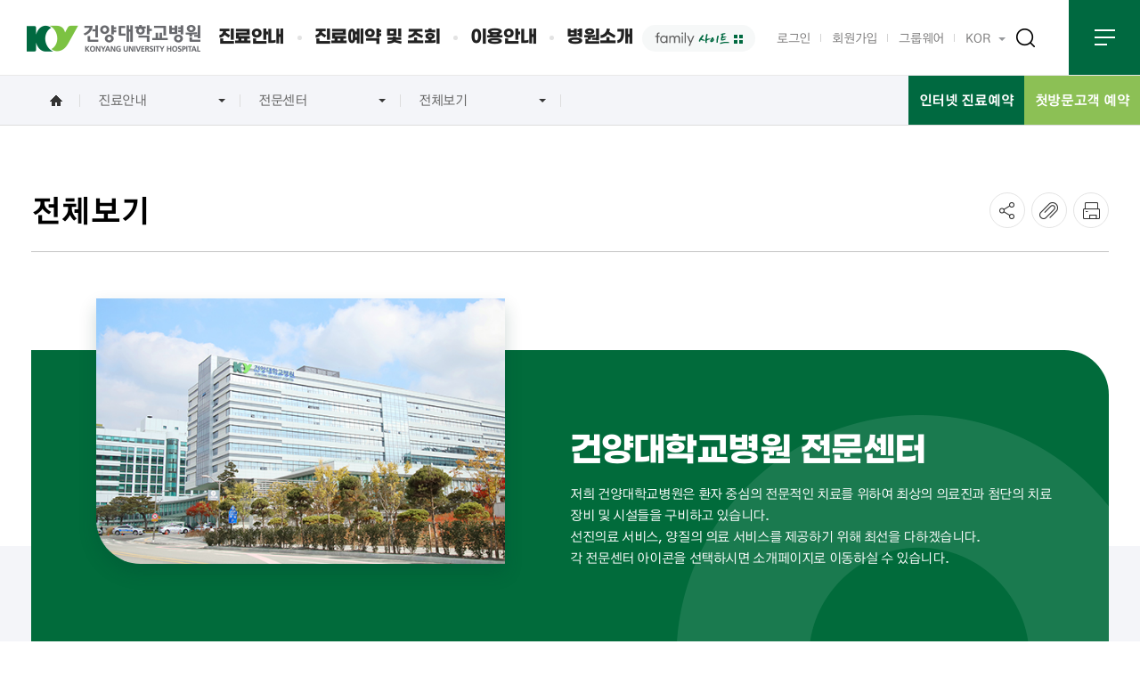

--- FILE ---
content_type: text/html;charset=UTF-8
request_url: https://www.kyuh.ac.kr/main/sub01_0300.do;jsessionid=E1073BC02F7EE2AD473FBE5CC593F312
body_size: 152224
content:
















<!doctype html>
<html lang="ko">
<head>
<!-- Required meta tags -->
<meta charset="utf-8">
<meta name="viewport" content="width=device-width, initial-scale=1, shrink-to-fit=no">
<meta charset="utf-8">
<meta name="robots" content="index,follow">
<meta name="viewport" content="width=device-width, initial-scale=1"><meta name="csrf-token" content="">
<meta name="title" content="전체보기&gt;전문센터&gt;진료안내&gt;">
<meta name="keywords" content=" 건양대학교병원,전체보기&gt;전문센터&gt;진료안내&gt;">
<meta name="description" lang="ko" content="전체보기&gt;전문센터&gt;진료안내&gt; 건양대학교병원" />
<!-- meta 태그 정보 -->

<meta property="og:title" content="전체보기&gt;전문센터&gt;진료안내&gt;" />
<meta property="og:type" content="website" />
<meta property="og:description" content="전체보기&gt;전문센터&gt;진료안내&gt; 건양대학교병원" />
<meta property="og:image" content="/pcms/common/images/favicon_152.png" />
<meta property="og:url" content="#">

<meta http-equiv="X-UA-compatible" content="IE=edge">
<link rel="canonical" href="https://www.kyuh.ac.kr/">
<link rel="manifest" href="/manifest.json">
<meta name="theme-color" content="#4DBA87">
<meta name="apple-mobile-web-app-capable" content="no">
<meta name="apple-mobile-web-app-status-bar-style" content="default">
<meta name="apple-mobile-web-app-title" content="건양대학교병원">
<link rel="apple-touch-icon" href="/cyber/map/img/icons/apple-touch-icon-152x152.png">
<meta name="msapplication-TileColor" content="#000000">
<link rel="shortcut icon" type="image/x-icon" href="/pcms/common/images/favicon.ico" />
<link rel="apple-touch-icon-precomposed" href="/pcms/common/images/favicon_152.png" />
<link rel="stylesheet" href="/pcms/common/css/common.css" />
<link rel="stylesheet" href="/pcms/common/pluigs/bootstrap/bootstrap.min.css" />
<link rel="stylesheet" href="/pcms/common/font/font-awesome.css" />
<link rel="stylesheet" href="/pcms/dist/css/basic.css">
<link rel="stylesheet" href="/template/main/css/acego.header.css" />
<link rel="stylesheet" href="/template/main/css/acego.footer.css" />
<link rel="stylesheet" href="/template/main/css/acego.tmpl.css" />




<link rel="stylesheet" href="/pcms/dist/css/basic_p04.css" />
<link rel="stylesheet" href="/pcms/dist/css/style_p04.css" />
<link rel="stylesheet" href="/css/common/basic_p04.css" />
<link rel="stylesheet" href="/css/common/style_p04.css" />

<link rel="stylesheet" href="/css/main/acego.tmpl.css" />

<link rel="stylesheet" href="/css/main/content.css" />
<script src="/pcms/common/pluigs/jQuery/jquery-3.6.3.min.js"></script>
<script src="/pcms/common/pluigs/jQuery/jquery-migrate-1.4.1.min.js"></script>
<script src="/pcms/common/pluigs/jQueryUI/jquery-ui.min.js"></script>
<script src="/pcms/common/pluigs/bootstrap/bootstrap.min.js"></script>
<script src="/pcms/common/js/acego.common.js"></script>




<!--[if lt IE 9]>
    <script src="/pcms/common/pluigs/html5/html5shiv.min.js"></script>
<![endif]-->
<title>전체보기&gt;전문센터&gt;진료안내&gt; 건양대학교병원</title>
</head>


	
	
	<body class="sub01_0300 ">
	

 
	<!-- 스킵네비케이션시작 -->
	<div id="skipnavi">
		<a href="#txt">본문 바로가기</a>
		<a href="#gnb">대메뉴 바로가기</a>
	</div>
	<!-- 스킵네비케이션끝 -->
	<!-- top_layout :s -->
	<header id="top_layout">
		<!-- gnb_layout :s -->
		








<div class="top_wrap clear">

	<h1 class="logo_wrap" id="logo">
		<a href="/main/index.do">건양대학교병원</a>
	</h1>
	<ul class="utile_wrap clear">

		<li class="family_site layer-button">
			<a href="/html/main/family_site.jsp" class="link" onclick="ajaxprototyOpen2(this,'body'); return false;">
				<span>패밀리사이트</span>
			</a>
	
		</li>

 
	
		
 
		
			<li class="n">
				<a href="/main/login.do">로그인</a>
			</li>
			<li class="n">
				<a href="/prog/siteMbr/main/regist.do">회원가입</a>
			</li>
		
	

		<li class="n">
			<a href="https://portal.kyuh.ac.kr/login">그룹웨어</a>
		</li>
		<li class="lang">
			<div class="clickOpen_lang clickOpen">
				<button>
					KOR<em class="skip">언어선택 열림버튼</em>
				</button>
				<div>
					<div class="inner">
						<span><a href="/eng/" target="_blank" title="새창열림">ENG</a></span>
						<span><a href="/chn/" target="_blank" title="새창열림">CHN</a></span>
						<span><a href="/rus/" target="_blank" title="새창열림">RUS</a></span>
					</div>
					<button class="clickClose">
						KOR<em class="skip">언어선택 닫힘버튼</em>
					</button>
				</div>
			</div>
		</li>
		<li class="search">
			<div class="clickOpen">
			    <button>통합검색 열림버튼</button>
			    <div class="inner">
			    	<form name="s_type" action="/prog/searchKeyword/main/list.do" method="post" target="_blank" rel="noopener noreferrer">
						<fieldset>
							<legend>통합검색</legend>
							<strong><span></span>건양대학교병원 통합검색</strong>
							<div class="form_inner">
								<label class="skip" for="search_input_m">검색어를 입력해주세요</label>
								<input id="search_input_m" type="text" name="searchKeyword" placeholder="검색어를 입력해주세요">
								<div class="submit"><input type="submit" value="검색" id="search_btn_m"><label for="search_btn_m" class="skip">검색</label></div>
							</div>
						</fieldset>
					<input type="hidden" name="csrfToken" value="" /></form>
			        <button class="clickClose">통합검색 닫기버튼</button>
			    </div>
			</div>
		</li>
		<li class="box pc">
			<a id="btnAllmenu" href="/main/sitemap.do">전체메뉴</a>
		</li>
		<li class="box mo">
			<button type="button" class="btn-allmenu ir-tmpl " data-toggle="modal" data-target="#mobile-menu">전체메뉴</button>
		</li>
	</ul>
</div>
<script>
$(".search .clickOpen > button").on("click",function(){
    $("body").addClass("searchon");
});
$(".search .clickOpen button.clickClose").on("click",function(){
    $("body").removeClass("searchon");
});
</script>

<script type="text/javascript">
	$(document).ready(function(){
    $("#top_layout .top_wrap .utile_wrap li.search .clickOpen > button").click(function(){
        $("#top_layout .top_wrap .utile_wrap li.search .clickOpen > .inner .clickClose").show();
        $(this).css({"opacity":0});
    });

    $("#top_layout .top_wrap .utile_wrap li.search .clickOpen > .inner .clickClose").click(function(){
        $("#top_layout .top_wrap .utile_wrap li.search .clickOpen > button").css({"opacity":1});
        $(this).hide()
    })
});
</script>


<nav id="gnb_layout" class="">
	<div id="gnb">
		<!-- 공통메뉴틀 시작 -->
		<div class="gnb_wrap layout">
			<!-- 메뉴 시작 -->
			<ul class="depth1_ul">
				
				
				
					<!-- 홈페이지 가이드 출력 안함  -->
					
						<li class="n1">
							<a class="th_1st" href="/prog/treatment/list.do"  >
								<span>진료안내</span>
							</a>
							<div class="item">
								<div class="gnb-title">
									<strong>진료안내</strong>
									<p>진료예약을 편리하게 이용하실 수 있습니다.</p>
								</div>
								
									<ul class="depth2_ul depth2_1">
										
											
												
													<li class="n1_1">
														<a href="/prog/treatment/list.do"   data-menu="depth2">
															<span>진료과/의료진</span>
														</a>
														<ul class="depth3_ul">
															
																<li>
																	<a href="/prog/treatment/list.do"   data-menu="depth3">
																		<span>전체 진료과</span>
																	</a>
																</li>
															
																<li>
																	<a href="/prog/treatment/view.do?deptCd=GAS&lyMcd=sub01_01GAS"   data-menu="depth3">
																		<span>소화기내과</span>
																	</a>
																</li>
															
																<li>
																	<a href="/prog/treatment/view.do?deptCd=CIR&lyMcd=sub01_01CIR"   data-menu="depth3">
																		<span>심장내과</span>
																	</a>
																</li>
															
																<li>
																	<a href="/prog/treatment/view.do?deptCd=RES&lyMcd=sub01_01RES"   data-menu="depth3">
																		<span>호흡기내과</span>
																	</a>
																</li>
															
																<li>
																	<a href="/prog/treatment/view.do?deptCd=END&lyMcd=sub01_01END"   data-menu="depth3">
																		<span>내분비내과</span>
																	</a>
																</li>
															
																<li>
																	<a href="/prog/treatment/view.do?deptCd=NEP&lyMcd=sub01_01NEP"   data-menu="depth3">
																		<span>신장내과</span>
																	</a>
																</li>
															
																<li>
																	<a href="/prog/treatment/view.do?deptCd=ONC&lyMcd=sub01_01ONC"   data-menu="depth3">
																		<span>혈액종양내과</span>
																	</a>
																</li>
															
																<li>
																	<a href="/prog/treatment/view.do?deptCd=RHE&lyMcd=sub01_01RHE"   data-menu="depth3">
																		<span>류마티스내과</span>
																	</a>
																</li>
															
																<li>
																	<a href="/prog/treatment/view.do?deptCd=INF&lyMcd=sub01_01INF"   data-menu="depth3">
																		<span>감염내과</span>
																	</a>
																</li>
															
																<li>
																	<a href="/prog/treatment/view.do?deptCd=PED&lyMcd=sub01_01PED"   data-menu="depth3">
																		<span>소아청소년과</span>
																	</a>
																</li>
															
																<li>
																	<a href="/prog/treatment/view.do?deptCd=NEU&lyMcd=sub01_01NEU"   data-menu="depth3">
																		<span>신경과</span>
																	</a>
																</li>
															
																<li>
																	<a href="/prog/treatment/view.do?deptCd=PSY&lyMcd=sub01_01PSY"   data-menu="depth3">
																		<span>정신건강의학과</span>
																	</a>
																</li>
															
																<li>
																	<a href="/prog/treatment/view.do?deptCd=DER&lyMcd=sub01_01DER"   data-menu="depth3">
																		<span>피부과</span>
																	</a>
																</li>
															
																<li>
																	<a href="/prog/treatment/view.do?deptCd=GS&lyMcd=sub01_01GS"   data-menu="depth3">
																		<span>외과</span>
																	</a>
																</li>
															
																<li>
																	<a href="/prog/treatment/view.do?deptCd=BC&lyMcd=sub01_01BC"   data-menu="depth3">
																		<span>유방·갑상선클리닉</span>
																	</a>
																</li>
															
																<li>
																	<a href="/prog/treatment/view.do?deptCd=GC&lyMcd=sub01_01GC"   data-menu="depth3">
																		<span>유전상담클리닉</span>
																	</a>
																</li>
															
																<li>
																	<a href="/prog/treatment/view.do?deptCd=CS&lyMcd=sub01_01CS"   data-menu="depth3">
																		<span>심장혈관흉부외과</span>
																	</a>
																</li>
															
																<li>
																	<a href="/prog/treatment/view.do?deptCd=NS&lyMcd=sub01_01NS"   data-menu="depth3">
																		<span>신경외과</span>
																	</a>
																</li>
															
																<li>
																	<a href="/prog/treatment/view.do?deptCd=OS&lyMcd=sub01_01OS"   data-menu="depth3">
																		<span>정형외과</span>
																	</a>
																</li>
															
																<li>
																	<a href="/prog/treatment/view.do?deptCd=PS&lyMcd=sub01_01PS"   data-menu="depth3">
																		<span>성형외과</span>
																	</a>
																</li>
															
																<li>
																	<a href="/prog/treatment/view.do?deptCd=OBG&lyMcd=sub01_01OBG"   data-menu="depth3">
																		<span>산부인과</span>
																	</a>
																</li>
															
																<li>
																	<a href="/prog/treatment/view.do?deptCd=OPH&lyMcd=sub01_01OPH"   data-menu="depth3">
																		<span>안과</span>
																	</a>
																</li>
															
																<li>
																	<a href="/prog/treatment/view.do?deptCd=ENT&lyMcd=sub01_01ENT"   data-menu="depth3">
																		<span>이비인후과</span>
																	</a>
																</li>
															
																<li>
																	<a href="/prog/treatment/view.do?deptCd=URO&lyMcd=sub01_01URO"   data-menu="depth3">
																		<span>비뇨의학과</span>
																	</a>
																</li>
															
																<li>
																	<a href="/prog/treatment/view.do?deptCd=REH&lyMcd=sub01_01REH"   data-menu="depth3">
																		<span>재활의학과</span>
																	</a>
																</li>
															
																<li>
																	<a href="/prog/treatment/view.do?deptCd=ANE&lyMcd=sub01_01ANE"   data-menu="depth3">
																		<span>마취통증의학과</span>
																	</a>
																</li>
															
																<li>
																	<a href="/prog/treatment/view.do?deptCd=PC&lyMcd=sub01_01PC"   data-menu="depth3">
																		<span>통증클리닉</span>
																	</a>
																</li>
															
																<li>
																	<a href="/prog/treatment/view.do?deptCd=RAD&lyMcd=sub01_01RAD"   data-menu="depth3">
																		<span>영상의학과</span>
																	</a>
																</li>
															
																<li>
																	<a href="/prog/treatment/view.do?deptCd=RO&lyMcd=sub01_01RO"   data-menu="depth3">
																		<span>방사선종양학과</span>
																	</a>
																</li>
															
																<li>
																	<a href="/prog/treatment/view.do?deptCd=CP&lyMcd=sub01_01CP"   data-menu="depth3">
																		<span>진단검사의학과</span>
																	</a>
																</li>
															
																<li>
																	<a href="/prog/treatment/view.do?deptCd=AP&lyMcd=sub01_01AP"   data-menu="depth3">
																		<span>병리과</span>
																	</a>
																</li>
															
																<li>
																	<a href="/prog/treatment/view.do?deptCd=FM&lyMcd=sub01_01FM"   data-menu="depth3">
																		<span>가정의학과</span>
																	</a>
																</li>
															
																<li>
																	<a href="/prog/treatment/view.do?deptCd=DEN&lyMcd=sub01_01DEN"   data-menu="depth3">
																		<span>치과</span>
																	</a>
																</li>
															
																<li>
																	<a href="/prog/treatment/view.do?deptCd=ER&lyMcd=sub01_01ER"   data-menu="depth3">
																		<span>응급의학과</span>
																	</a>
																</li>
															
																<li>
																	<a href="/prog/treatment/view.do?deptCd=OEM&lyMcd=sub01_01OEM"   data-menu="depth3">
																		<span>직업환경의학과</span>
																	</a>
																</li>
															
																<li>
																	<a href="/prog/treatment/view.do?deptCd=NM&lyMcd=sub01_01NM"   data-menu="depth3">
																		<span>핵의학과</span>
																	</a>
																</li>
															
																<li>
																	<a href="/prog/treatment/view.do?deptCd=RDC&lyMcd=sub01_01RDC"   data-menu="depth3">
																		<span>희귀질환클리닉</span>
																	</a>
																</li>
															
														</ul>
													</li>
												
												
												
											
										
											
												
													<li class="n1_2">
														<a href="/main/sub01_0201.do"   data-menu="depth2">
															<span>암센터</span>
														</a>
														<ul class="depth3_ul">
															
																<li>
																	<a href="/main/sub01_0201.do"   data-menu="depth3">
																		<span>전체보기</span>
																	</a>
																</li>
															
																<li>
																	<a href="/prog/center/cancer/view.do?lyScd=main&lyMcd=sub01_0202&centerCd=CCR6"   data-menu="depth3">
																		<span>위암센터</span>
																	</a>
																</li>
															
																<li>
																	<a href="/prog/center/cancer/view.do?lyScd=main&lyMcd=sub01_0203&centerCd=CCR22"   data-menu="depth3">
																		<span>식도암센터</span>
																	</a>
																</li>
															
																<li>
																	<a href="/prog/center/cancer/view.do?lyScd=main&lyMcd=sub01_0204&centerCd=CCR1"   data-menu="depth3">
																		<span>간암센터</span>
																	</a>
																</li>
															
																<li>
																	<a href="/prog/center/cancer/view.do?lyScd=main&lyMcd=sub01_0205&centerCd=CCR8"   data-menu="depth3">
																		<span>췌장ㆍ담도암센터</span>
																	</a>
																</li>
															
																<li>
																	<a href="/prog/center/cancer/view.do?lyScd=main&lyMcd=sub01_0206&centerCd=CCR2"   data-menu="depth3">
																		<span>대장암센터</span>
																	</a>
																</li>
															
																<li>
																	<a href="/prog/center/cancer/view.do?lyScd=main&lyMcd=sub01_0207&centerCd=CCR7"   data-menu="depth3">
																		<span>유방암센터</span>
																	</a>
																</li>
															
																<li>
																	<a href="/prog/center/cancer/view.do?lyScd=main&lyMcd=sub01_0208&centerCd=CCR11"   data-menu="depth3">
																		<span>갑상선암센터</span>
																	</a>
																</li>
															
																<li>
																	<a href="/prog/center/cancer/view.do?lyScd=main&lyMcd=sub01_0209&centerCd=CCR9"   data-menu="depth3">
																		<span>폐암센터</span>
																	</a>
																</li>
															
																<li>
																	<a href="/prog/center/cancer/view.do?lyScd=main&lyMcd=sub01_0210&centerCd=CCR4"   data-menu="depth3">
																		<span>부인암센터</span>
																	</a>
																</li>
															
																<li>
																	<a href="/prog/center/cancer/view.do?lyScd=main&lyMcd=sub01_0211&centerCd=CCR5"   data-menu="depth3">
																		<span>비뇨암센터</span>
																	</a>
																</li>
															
																<li>
																	<a href="/prog/center/cancer/view.do?lyScd=main&lyMcd=sub01_0212&centerCd=CCR13"   data-menu="depth3">
																		<span>뇌종양센터</span>
																	</a>
																</li>
															
																<li>
																	<a href="/prog/center/cancer/view.do?lyScd=main&lyMcd=sub01_0213&centerCd=CCR14"   data-menu="depth3">
																		<span>두경부암센터</span>
																	</a>
																</li>
															
																<li>
																	<a href="/prog/center/cancer/view.do?lyScd=main&lyMcd=sub01_0214&centerCd=CCR12"   data-menu="depth3">
																		<span>혈액암센터</span>
																	</a>
																</li>
															
																<li>
																	<a href="/prog/center/cancer/view.do?centerCd=CCR23&lyScd=main&lyMcd=sub01_0215"   data-menu="depth3">
																		<span>피부암센터</span>
																	</a>
																</li>
															
														</ul>
													</li>
												
												
												
											
										
											
												
													<li class="n1_3">
														<a href="/main/sub01_0300.do"   data-menu="depth2">
															<span>전문센터</span>
														</a>
														<ul class="depth3_ul">
															
																<li>
																	<a href="/main/sub01_0300.do"   data-menu="depth3">
																		<span>전체보기</span>
																	</a>
																</li>
															
																<li>
																	<a href="/prog/center/expert/view.do?lyMcd=sub01_0322&centerCd=robot"   data-menu="depth3">
																		<span>로봇수술센터</span>
																	</a>
																</li>
															
																<li>
																	<a href="/prog/center/expert/view.do?lyScd=main&lyMcd=sub01_0301&centerCd=clinical3"   data-menu="depth3">
																		<span>가정간호센터</span>
																	</a>
																</li>
															
																<li>
																	<a href="/prog/center/expert/view.do?lyScd=main&lyMcd=sub01_0302&centerCd=CE1"   data-menu="depth3">
																		<span>뇌신경/재활센터</span>
																	</a>
																</li>
															
																<li>
																	<a href="/prog/center/expert/view.do?lyScd=main&lyMcd=sub01_0304&centerCd=CE3"   data-menu="depth3">
																		<span>소화기센터</span>
																	</a>
																</li>
															
																<li>
																	<a href="/prog/center/expert/view.do?lyMcd=sub01_0306&centerCd=CCVC"  target="_blank" title="새창으로 열립니다."  data-menu="depth3">
																		<span>심뇌혈관센터</span>
																	</a>
																</li>
															
																<li>
																	<a href="/prog/center/expert/view.do?lyScd=main&lyMcd=sub01_0307&centerCd=CE6"   data-menu="depth3">
																		<span>안센터</span>
																	</a>
																</li>
															
																<li>
																	<a href="/prog/center/expert/view.do?lyScd=main&lyMcd=sub01_0308&centerCd=clinical3_6"   data-menu="depth3">
																		<span>응급의료센터</span>
																	</a>
																</li>
															
																<li>
																	<a href="/prog/center/expert/view.do?lyScd=main&lyMcd=sub01_0309&centerCd=clinical3_16"   data-menu="depth3">
																		<span>임상시험센터</span>
																	</a>
																</li>
															
																<li>
																	<a href="/prog/center/expert/view.do?lyScd=main&lyMcd=sub01_0310&centerCd=clinical3_7"   data-menu="depth3">
																		<span>일반검진센터</span>
																	</a>
																</li>
															
																<li>
																	<a href="/prog/center/expert/view.do?lyScd=main&lyMcd=sub01_0311&centerCd=CE10"   data-menu="depth3">
																		<span>장기이식센터</span>
																	</a>
																</li>
															
																<li>
																	<a href="/prog/center/expert/view.do?lyScd=main&lyMcd=sub01_0312&centerCd=clinical3_9"   data-menu="depth3">
																		<span>헬스케어센터</span>
																	</a>
																</li>
															
																<li>
																	<a href="/prog/center/expert/view.do?lyScd=main&lyMcd=sub01_0314&centerCd=CE18"   data-menu="depth3">
																		<span>무릎·엉덩이 관절센터</span>
																	</a>
																</li>
															
																<li>
																	<a href="/prog/center/expert/view.do?lyScd=main&lyMcd=sub01_0315&centerCd=CE13"   data-menu="depth3">
																		<span>체형관리센터</span>
																	</a>
																</li>
															
																<li>
																	<a href="/prog/center/expert/view.do?lyScd=main&lyMcd=sub01_0316&centerCd=CE15"   data-menu="depth3">
																		<span>메디컬 휘트니스센터</span>
																	</a>
																</li>
															
																<li>
																	<a href="/prog/center/expert/view.do?lyScd=main&lyMcd=sub01_0317&centerCd=clinical3_15"   data-menu="depth3">
																		<span>KIHCC</span>
																	</a>
																</li>
															
																<li>
																	<a href="/prog/center/expert/view.do?lyScd=main&lyMcd=sub01_0319&centerCd=CE17"   data-menu="depth3">
																		<span>특수건강진단센터</span>
																	</a>
																</li>
															
																<li>
																	<a href="/prog/center/expert/view.do?lyScd=main&lyMcd=sub01_0320&centerCd=CAC"   data-menu="depth3">
																		<span>소아청소년센터</span>
																	</a>
																</li>
															
																<li>
																	<a href="/prog/center/expert/view.do?lyMcd=sub01_0321&centerCd=BUC"   data-menu="depth3">
																		<span>뷰티센터</span>
																	</a>
																</li>
															
																<li>
																	<a href="/prog/center/expert/view.do?lyMcd=sub01_0323&centerCd=HM"   data-menu="depth3">
																		<span>입원의학과</span>
																	</a>
																</li>
															
																<li>
																	<a href="/prog/center/expert/view.do?lyMcd=sub01_0300&centerCd=HOP"   data-menu="depth3">
																		<span>호스피스·완화의료센터</span>
																	</a>
																</li>
															
														</ul>
													</li>
												
												
												
											
										
											
												
												
													<li class="n1_4">
														<a href="/prog/clnic/list.do" data-menu="depth2"  >
															<span>클리닉</span>
														</a>
													</li>

												
												
											
										
											
												
													<li class="n1_5">
														<a href="/main/sub01_0501.do"   data-menu="depth2">
															<span>진료절차안내</span>
														</a>
														<ul class="depth3_ul">
															
																<li>
																	<a href="/main/sub01_0501.do"   data-menu="depth3">
																		<span>외래진료 안내</span>
																	</a>
																</li>
															
																<li>
																	<a href="/main/sub01_0502.do"   data-menu="depth3">
																		<span>응급진료 안내</span>
																	</a>
																</li>
															
																<li>
																	<a href="/bbs/BBSMSTR_000000000160/list.do"   data-menu="depth3">
																		<span>진료 관련 FAQ</span>
																	</a>
																</li>
															
														</ul>
													</li>
												
												
												
											
										
											
												
													<li class="n1_6">
														<a href="/main/sub01_0601.do"   data-menu="depth2">
															<span>입/퇴원안내</span>
														</a>
														<ul class="depth3_ul">
															
																<li>
																	<a href="/main/sub01_0601.do"   data-menu="depth3">
																		<span>입원 절차</span>
																	</a>
																</li>
															
																<li>
																	<a href="/main/sub01_0602.do"   data-menu="depth3">
																		<span>병실 생활</span>
																	</a>
																</li>
															
																<li>
																	<a href="/main/sub01_0606.do"   data-menu="depth3">
																		<span>병문안 안내</span>
																	</a>
																</li>
															
																<li>
																	<a href="/main/sub01_0603.do"   data-menu="depth3">
																		<span>입원 비용</span>
																	</a>
																</li>
															
																<li>
																	<a href="/main/sub01_0604.do"   data-menu="depth3">
																		<span>퇴원 절차</span>
																	</a>
																</li>
															
																<li>
																	<a href="/bbs/BBSMSTR_000000000161/list.do"   data-menu="depth3">
																		<span>입/퇴원 관련 FAQ</span>
																	</a>
																</li>
															
														</ul>
													</li>
												
												
												
											
										
											
												
													<li class="n1_7">
														<a href="/main/sub01_0701.do"   data-menu="depth2">
															<span>검사실 이용안내</span>
														</a>
														<ul class="depth3_ul">
															
																<li>
																	<a href="/main/sub01_0701.do"   data-menu="depth3">
																		<span>내시경실</span>
																	</a>
																</li>
															
																<li>
																	<a href="/main/sub01_0702.do"   data-menu="depth3">
																		<span>심장검사실</span>
																	</a>
																</li>
															
																<li>
																	<a href="/main/sub01_0703.do"   data-menu="depth3">
																		<span>당뇨병검사실</span>
																	</a>
																</li>
															
																<li>
																	<a href="/main/sub01_0704.do"   data-menu="depth3">
																		<span>전정기능검사실</span>
																	</a>
																</li>
															
																<li>
																	<a href="/main/sub01_0705.do"   data-menu="depth3">
																		<span>청력검사실</span>
																	</a>
																</li>
															
																<li>
																	<a href="/main/sub01_0706.do"   data-menu="depth3">
																		<span>근전도 검사실</span>
																	</a>
																</li>
															
																<li>
																	<a href="/main/sub01_0707.do"   data-menu="depth3">
																		<span>뇌파 검사실</span>
																	</a>
																</li>
															
																<li>
																	<a href="/main/sub01_0708.do"   data-menu="depth3">
																		<span>소화기능검사실</span>
																	</a>
																</li>
															
																<li>
																	<a href="/main/sub01_0709.do"   data-menu="depth3">
																		<span>신경심리검사실</span>
																	</a>
																</li>
															
																<li>
																	<a href="/main/sub01_0710.do"   data-menu="depth3">
																		<span>폐기능 검사실</span>
																	</a>
																</li>
															
																<li>
																	<a href="/main/sub01_0711.do"   data-menu="depth3">
																		<span>수면다원 검사실</span>
																	</a>
																</li>
															
														</ul>
													</li>
												
												
												
											
										
											
												
													<li class="n1_8">
														<a href="/main/sub01_0801.do"   data-menu="depth2">
															<span>진료장비 안내</span>
														</a>
														<ul class="depth3_ul">
															
																<li>
																	<a href="/main/sub01_0801.do"   data-menu="depth3">
																		<span>전체보기</span>
																	</a>
																</li>
															
																<li>
																	<a href="/main/sub01_0818.do"   data-menu="depth3">
																		<span>트루빔(TrueBeam)</span>
																	</a>
																</li>
															
																<li>
																	<a href="/main/sub01_0817.do"   data-menu="depth3">
																		<span>마코 스마트로보틱스</span>
																	</a>
																</li>
															
																<li>
																	<a href="/main/sub01_0816.do"   data-menu="depth3">
																		<span>아주리온(7M12)</span>
																	</a>
																</li>
															
																<li>
																	<a href="/main/sub01_0815.do"   data-menu="depth3">
																		<span>다빈치 SP</span>
																	</a>
																</li>
															
																<li>
																	<a href="/main/sub01_0814.do"   data-menu="depth3">
																		<span>SPECT-CT</span>
																	</a>
																</li>
															
																<li>
																	<a href="/main/sub01_0813.do"   data-menu="depth3">
																		<span>Discovery MI</span>
																	</a>
																</li>
															
																<li>
																	<a href="/main/sub01_0802.do"   data-menu="depth3">
																		<span>다빈치 Xi</span>
																	</a>
																</li>
															
																<li>
																	<a href="/main/sub01_0804.do"   data-menu="depth3">
																		<span>3.0T MRI</span>
																	</a>
																</li>
															
																<li>
																	<a href="/main/sub01_0805.do"   data-menu="depth3">
																		<span>128채널 Dual CT</span>
																	</a>
																</li>
															
																<li>
																	<a href="/main/sub01_0806.do"   data-menu="depth3">
																		<span>PET-CT</span>
																	</a>
																</li>
															
																<li>
																	<a href="/main/sub01_0807.do"   data-menu="depth3">
																		<span>래피드아크</span>
																	</a>
																</li>
															
																<li>
																	<a href="/main/sub01_0808.do"   data-menu="depth3">
																		<span>감마카메라</span>
																	</a>
																</li>
															
																<li>
																	<a href="/main/sub01_0809.do"   data-menu="depth3">
																		<span>ANGIO</span>
																	</a>
																</li>
															
																<li>
																	<a href="/main/sub01_0810.do"   data-menu="depth3">
																		<span>OCT</span>
																	</a>
																</li>
															
																<li>
																	<a href="/main/sub01_0811.do"   data-menu="depth3">
																		<span>160슬라이스 CT</span>
																	</a>
																</li>
															
																<li>
																	<a href="/main/sub01_0812.do"   data-menu="depth3">
																		<span>체외충격파쇄기</span>
																	</a>
																</li>
															
														</ul>
													</li>
												
												
												
											
										
											
												
													<li class="n1_9">
														<a href="/main/sub01_0901.do"   data-menu="depth2">
															<span>진료지원</span>
														</a>
														<ul class="depth3_ul">
															
																<li>
																	<a href="/main/sub01_0901.do"   data-menu="depth3">
																		<span>사회사업</span>
																	</a>
																</li>
															
																<li>
																	<a href="/main/sub01_0902.do"   data-menu="depth3">
																		<span>고객상담</span>
																	</a>
																</li>
															
																<li>
																	<a href="/main/sub01_0903.do"   data-menu="depth3">
																		<span>약제팀</span>
																	</a>
																</li>
															
																<li>
																	<a href="/main/sub01_0904.do"   data-menu="depth3">
																		<span>영양집중지원팀</span>
																	</a>
																</li>
															
																<li>
																	<a href="/main/sub01_0905.do"   data-menu="depth3">
																		<span>영양팀</span>
																	</a>
																</li>
															
																<li>
																	<a href="/main/sub01_0906.do"   data-menu="depth3">
																		<span>의무기록팀</span>
																	</a>
																</li>
															
																<li>
																	<a href="/main/sub01_0907.do"   data-menu="depth3">
																		<span>중앙공급실</span>
																	</a>
																</li>
															
																<li>
																	<a href="/main/sub01_0908.do"   data-menu="depth3">
																		<span>진료협력</span>
																	</a>
																</li>
															
														</ul>
													</li>
												
												
												
											
										
											
												
												
													<li class="n1_10">
														<a href="/main/sub01_10.do" data-menu="depth2"  >
															<span>상급종합병원 안내</span>
														</a>
													</li>

												
												
											
										

										
									</ul>
								




								
									
										<div class="gnb_menu n1">
											<div class="title">
												<strong><span>온라인 가족</span>이 되어주세요!</strong>
												<p>스마트한 온라인 서비스를 이용하실 수 있습니다.</p>
												<div class="linkbtn">
													<ul class="clear">
														
                                                            
                                                            
                                                                <li class="n">
                                                                    <a href="/main/login.do">로그인</a>
                                                                </li>
                                                                <li class="n">
                                                                    <a href="/prog/siteMbr/main/regist.do" class="btn-regist">회원가입</a>
                                                                </li>
                                                            
                                                        

													</ul>
												</div>
											</div>
											<div class="linkimg">
												<a href="/prog/internetResve/select.do?lyScd=main&lyMcd=sub02_0104">
													<img src="/template/main/images/gnb_imb02.jpg" alt="건양대학교병원 인터넷 진료예약 안내 SERVICE">
												</a>
											</div>
											<div class="call">
												<div class="tit">
													대표<br>전화
												</div>
												<div class="number">
													<strong>1577-3330</strong>
													<p>
														<span>365</span>일 <span>24</span>시간 예약가능
													</p>
												</div>
												<!--<a onclick="floatingMessageClicked()">챗봇상담</a> -->
												<a href="/prog/internetFastResve/form.do">첫방문예약</a>
											</div>

										</div>
										<!-- //gnb_menu -->


									
									
									
									
									
									
									
									
									

								



							</div>


							

						</li>
					
				
					<!-- 홈페이지 가이드 출력 안함  -->
					
						<li class="n2">
							<a class="th_1st" href="/main/sub02_0101.do"  >
								<span>진료예약 및 조회</span>
							</a>
							<div class="item">
								<div class="gnb-title">
									<strong>진료예약 및 조회</strong>
									<p></p>
								</div>
								
									<ul class="depth2_ul depth2_2">
										
											
												
													<li class="n2_1">
														<a href="/prog/treatment/schedule.do?lyScd=main&lyMcd=sub02_0101"   data-menu="depth2">
															<span>예약안내</span>
														</a>
														<ul class="depth3_ul">
															
																<li>
																	<a href="/prog/treatment/schedule.do?lyScd=main&lyMcd=sub02_0101"   data-menu="depth3">
																		<span>전체 진료시간표</span>
																	</a>
																</li>
															
																<li>
																	<a href="/main/sub02_0102.do"   data-menu="depth3">
																		<span>외래예약 안내</span>
																	</a>
																</li>
															
																<li>
																	<a href="/prog/internetFastResve/form.do"   data-menu="depth3">
																		<span>첫방문고객 예약</span>
																	</a>
																</li>
															
																<li>
																	<a href="/prog/internetResve/select.do?lyScd=main&lyMcd=sub02_0104"   data-menu="depth3">
																		<span>인터넷 진료예약</span>
																	</a>
																</li>
															
																<li>
																	<a href="/prog/cancerResve/form.do"   data-menu="depth3">
																		<span>암환자 전용 예약</span>
																	</a>
																</li>
															
																<li>
																	<a href="/main/sub02_0105.do"   data-menu="depth3">
																		<span>건강검진예약</span>
																	</a>
																</li>
															
																<li>
																	<a href="/main/sub02_0106.do"   data-menu="depth3">
																		<span>국가건강검진 안내</span>
																	</a>
																</li>
															
														</ul>
													</li>
												
												
												
											
										
											
												
													<li class="n2_2">
														<a href="/prog/internetResve/list.do"   data-menu="depth2">
															<span>예약확인</span>
														</a>
														<ul class="depth3_ul">
															
																<li>
																	<a href="/prog/internetResve/list.do"   data-menu="depth3">
																		<span>인터넷 진료예약 확인</span>
																	</a>
																</li>
															
																<li>
																	<a href="/prog/hpcResveDetail/list.do?lyScd=main&lyMcd=sub02_0202"   data-menu="depth3">
																		<span>건강검진 예약 확인</span>
																	</a>
																</li>
															
														</ul>
													</li>
												
												
												
											
										
											
												
													<li class="n2_3">
														<a href="/main/sub02_0301.do"   data-menu="depth2">
															<span>증명서 발급</span>
														</a>
														<ul class="depth3_ul">
															
																<li>
																	<a href="/main/sub02_0301.do"   data-menu="depth3">
																		<span>제증명 발급</span>
																	</a>
																</li>
															
																<li>
																	<a href="/main/sub02_0302.do"   data-menu="depth3">
																		<span>의무기록사본 발급</span>
																	</a>
																</li>
															
																<li>
																	<a href="/main/sub02_0303.do"   data-menu="depth3">
																		<span>진단서 발급</span>
																	</a>
																</li>
															
																<li>
																	<a href="/main/sub02_0307.do"   data-menu="depth3">
																		<span>의료영상 온라인 발급</span>
																	</a>
																</li>
															
																<li>
																	<a href="/main/sub02_0304.do"   data-menu="depth3">
																		<span>대리처방 안내</span>
																	</a>
																</li>
															
																<li>
																	<a href="/main/sub02_0305.do"   data-menu="depth3">
																		<span>국제공인 예방접종 증명서 발급</span>
																	</a>
																</li>
															
																<li>
																	<a href="/main/sub02_0306.do"   data-menu="depth3">
																		<span>진료의뢰서(요양급여의뢰서)</span>
																	</a>
																</li>
															
														</ul>
													</li>
												
												
												
											
										
											
												
												
													<li class="n2_4">
														<a href="/prog/ntslrCl/list.do?lyMcd=sub02_04" data-menu="depth2"  >
															<span>비급여진료비</span>
														</a>
													</li>

												
												
											
										

										
									</ul>
								




								
									
									

										<div class="gnb_menu n2">
											<div class="linkimg">
												<a href="/main/sub02_0301.do">
													<img src="/template/main/images/gnb_imb01.jpg" alt="증명서 발급 서비스 병원발급서류를 홈페이지에서 받으세요.">
												</a>
											</div>
											<ul class="linklist clear">
												<li>
													<a href="/prog/internetFastResve/form.do">
														<span class="ico ico1"></span>첫방문예약
													</a>
												</li>
												<li>
													<a href="/prog/internetResve/select.do?lyScd=main&lyMcd=sub02_0104">
														<span class="ico ico2"></span>인터넷예약
													</a>
												</li>
												<li>
													<a href="/prog/internetResve/list.do">
														<span class="ico ico3"></span>예약현황
													</a>
												</li>
											</ul>
										</div>
										<!-- //gnb_menu -->
									
									
									
									
									
									
									
									

								



							</div>


							

						</li>
					
				
					<!-- 홈페이지 가이드 출력 안함  -->
					
						<li class="n3">
							<a class="th_1st" href="/bbs/BBSMSTR_000000000162/list.do"  >
								<span>이용안내</span>
							</a>
							<div class="item">
								<div class="gnb-title">
									<strong>이용안내</strong>
									<p></p>
								</div>
								
									<ul class="depth2_ul depth2_3">
										
											
												
													<li class="n3_1">
														<a href="/bbs/BBSMSTR_000000000162/list.do"   data-menu="depth2">
															<span>고객지원</span>
														</a>
														<ul class="depth3_ul">
															
																<li>
																	<a href="/bbs/BBSMSTR_000000000162/list.do"   data-menu="depth3">
																		<span>자주 묻는 질문</span>
																	</a>
																</li>
															
																<li>
																	<a href="/prog/voice/list.do"   data-menu="depth3">
																		<span>고객의 소리</span>
																	</a>
																</li>
															
																<li>
																	<a href="/prog/treatmentQna/list.do"   data-menu="depth3">
																		<span>전문의 상담</span>
																	</a>
																</li>
															
																<li>
																	<a href="/bbs/BBSMSTR_000000000571/list.do"   data-menu="depth3">
																		<span>칭찬합니다</span>
																	</a>
																</li>
															
														</ul>
													</li>
												
												
												
											
										
											
												
													<li class="n3_2">
														<a href="/main/sub03_0201.do"   data-menu="depth2">
															<span>찾아오시는 길</span>
														</a>
														<ul class="depth3_ul">
															
																<li>
																	<a href="/main/sub03_0201.do"   data-menu="depth3">
																		<span>대전 인근 지역</span>
																	</a>
																</li>
															
																<li>
																	<a href="/main/sub03_0202.do"   data-menu="depth3">
																		<span>대전 시내</span>
																	</a>
																</li>
															
																<li>
																	<a href="/main/sub03_0203.do"   data-menu="depth3">
																		<span>타 지역에서</span>
																	</a>
																</li>
															
														</ul>
													</li>
												
												
												
											
										
											
												
												
													<li class="n3_3">
														<a href="/main/sub03_03.do" data-menu="depth2"  >
															<span>전화번호 안내</span>
														</a>
													</li>

												
												
											
										
											
												
												
													<li class="n3_4">
														<a href="/cyber/hall/index.html" data-menu="depth2"  target="_blank" title="새창으로 열립니다." >
															<span>원내배치도</span>
														</a>
													</li>

												
												
											
										
											
												
												
													<li class="n3_5">
														<a href="/main/sub03_05.do" data-menu="depth2"  >
															<span>주차안내</span>
														</a>
													</li>

												
												
											
										
											
												
													<li class="n3_6">
														<a href="/main/sub03_0601.do"   data-menu="depth2">
															<span>자원봉사</span>
														</a>
														<ul class="depth3_ul">
															
																<li>
																	<a href="/main/sub03_0601.do"   data-menu="depth3">
																		<span>자원봉사자 모집 안내</span>
																	</a>
																</li>
															
																<li>
																	<a href="/bbs/BBSMSTR_000000000163/list.do"   data-menu="depth3">
																		<span>사랑나누리 봉사단 활동</span>
																	</a>
																</li>
															
																<li>
																	<a href="/bbs/BBSMSTR_000000000164/list.do"   data-menu="depth3">
																		<span>재능 봉사자 활동</span>
																	</a>
																</li>
															
														</ul>
													</li>
												
												
												
											
										
											
												
												
													<li class="n3_7">
														<a href="/main/sub03_08.do" data-menu="depth2"  >
															<span>종교활동</span>
														</a>
													</li>

												
												
											
										
											
												
													<li class="n3_8">
														<a href="/main/sub03_0901.do"   data-menu="depth2">
															<span>발전기금</span>
														</a>
														<ul class="depth3_ul">
															
																<li>
																	<a href="/main/sub03_0901.do"   data-menu="depth3">
																		<span>기부 신청 및 소개</span>
																	</a>
																</li>
															
																<li>
																	<a href="/main/sub03_0902.do"   data-menu="depth3">
																		<span>세제 혜택 및 기부자 예우</span>
																	</a>
																</li>
															
														</ul>
													</li>
												
												
												
											
										

										
									</ul>
								




								
									
									
									

										<div class="gnb_menu n3">
											<!-- 
											<div class="linkimg">
												<a onclick="floatingMessageClicked()">
													<img src="/template/main/images/gnb_imb03.jpg" alt="건양대학교병원 챗봇서비스 건양대학교 병원에 챗봇에게 궁금한 점을 물어보세요! 상담하기">
												</a>
											</div> 
											-->
											<div class="linkimg">
												<a href="/kyuh_app.html" target="_blank">
													<img src="/template/main/images/gnb_imb03.jpg" alt="건양대학교병원 스마트 모바일 앱!진료부터 처방약 조회까지 OK~ 설치하기">
												</a>
											</div> 
											<div class="call">
												<div class="tit">
													대표<br>전화
												</div>
												<div class="number">
													<strong>1577-3330</strong>
													<p>
														<span>365</span>일 <span>24</span>시간 예약가능
													</p>
												</div>
												<!--<a onclick="floatingMessageClicked()">챗봇상담</a> -->
												<a href="/kyuh_app.html" target="_blank" style="border-radius:5px;">모바일앱 설치</a>
											</div>
										</div>
										<!-- //gnb_menu -->
									
									
									
									
									
									
									

								



							</div>


							

						</li>
					
				
					<!-- 홈페이지 가이드 출력 안함  -->
					
						<li class="n4">
							<a class="th_1st" href="/main/sub04_0101.do"  >
								<span>병원소개</span>
							</a>
							<div class="item">
								<div class="gnb-title">
									<strong>병원소개</strong>
									<p></p>
								</div>
								
									<ul class="depth2_ul depth2_4">
										
											
												
													<li class="n4_1">
														<a href="/main/sub04_0101.do"   data-menu="depth2">
															<span>재단설립자 소개</span>
														</a>
														<ul class="depth3_ul">
															
																<li>
																	<a href="/main/sub04_0101.do"   data-menu="depth3">
																		<span>인사말</span>
																	</a>
																</li>
															
																<li>
																	<a href="/main/sub04_0102.do"   data-menu="depth3">
																		<span>프로필</span>
																	</a>
																</li>
															
														</ul>
													</li>
												
												
												
											
										
											
												
													<li class="n4_2">
														<a href="/main/sub04_0201.do"   data-menu="depth2">
															<span>병원소개</span>
														</a>
														<ul class="depth3_ul">
															
																<li>
																	<a href="/main/sub04_0201.do"   data-menu="depth3">
																		<span>의료원장 인사말</span>
																	</a>
																</li>
															
																<li>
																	<a href="/main/sub04_0202.do"   data-menu="depth3">
																		<span>건양대학교병원 소개</span>
																	</a>
																</li>
															
																<li>
																	<a href="/main/sub04_0203.do"   data-menu="depth3">
																		<span>병원연혁</span>
																	</a>
																</li>
															
																<li>
																	<a href="/main/sub04_0204.do"   data-menu="depth3">
																		<span>비전/미션</span>
																	</a>
																</li>
															
																<li>
																	<a href="/main/sub04_0205.do"   data-menu="depth3">
																		<span>조직도</span>
																	</a>
																</li>
															
																<li>
																	<a href="/main/sub04_0206.do"   data-menu="depth3">
																		<span>병원 HI</span>
																	</a>
																</li>
															
																<li>
																	<a href="/main/sub04_0208.do"   data-menu="depth3">
																		<span>협력기관</span>
																	</a>
																</li>
															
																<li>
																	<a href="/main/sub04_0207.do"   data-menu="depth3">
																		<span>편의시설</span>
																	</a>
																</li>
															
														</ul>
													</li>
												
												
												
											
										
											
												
													<li class="n4_3">
														<a href="/main/sub04_0301.do"   data-menu="depth2">
															<span>서비스 헌장</span>
														</a>
														<ul class="depth3_ul">
															
																<li>
																	<a href="/main/sub04_0301.do"   data-menu="depth3">
																		<span>환자권리장전</span>
																	</a>
																</li>
															
																<li>
																	<a href="/main/sub04_0302.do"   data-menu="depth3">
																		<span>병원윤리강령</span>
																	</a>
																</li>
															
														</ul>
													</li>
												
												
												
											
										
											
												
													<li class="n4_4">
														<a href="/bbs/notice/list.do"   data-menu="depth2">
															<span>병원소식</span>
														</a>
														<ul class="depth3_ul">
															
																<li>
																	<a href="/bbs/notice/list.do"   data-menu="depth3">
																		<span>새소식</span>
																	</a>
																</li>
															
																<li>
																	<a href="/bbs/media/list.do"   data-menu="depth3">
																		<span>언론보도</span>
																	</a>
																</li>
															
																<li>
																	<a href="/prog/doctor/newDoctorList.do?lyMcd=sub04_0403"   data-menu="depth3">
																		<span>새로오신 의료진</span>
																	</a>
																</li>
															
																<li>
																	<a href="https://www.kyuh.ac.kr/recruit/index.do"  target="_blank" title="새창으로 열립니다."  data-menu="depth3">
																		<span>채용안내</span>
																	</a>
																</li>
															
																<li>
																	<a href="/prog/bid/list.do"   data-menu="depth3">
																		<span>입찰공고</span>
																	</a>
																</li>
															
														</ul>
													</li>
												
												
												
											
										
											
												
												
													<li class="n4_5">
														<a href="/bbs/healthtv/list.do" data-menu="depth2"  >
															<span>KYUH 건강TV</span>
														</a>
													</li>

												
												
											
										
											
												
												
													<li class="n4_6">
														<a href="/prog/webzn/list.do" data-menu="depth2"  >
															<span>KYUH 웹진</span>
														</a>
													</li>

												
												
											
										
											
												
												
													<li class="n4_7">
														<a href="/bbs/BBSMSTR_000000000541/list.do" data-menu="depth2"  >
															<span>KYUH 생생정보</span>
														</a>
													</li>

												
												
											
										

										
									</ul>
								




								
									
									
									
									

										<div class="gnb_menu n4">
											<div class="linkimg">
												<a href="/prog/webzn/list.do">
													<img src="/template/main/images/gnb_imb04.jpg" alt="KYUH 웹진 건양대학교병원 주요 소식을 알려드립니다.">
												</a>
											</div>
											<ul class="linklist clear">
												<li>
													<a href="/main/sub03_0201.do">
														<span class="ico ico4"></span>오시는길
													</a>
												</li>
												<li>
													<a href="/main/sub03_05.do">
														<span class="ico ico5"></span>주차안내
													</a>
												</li>
												<li>
													<a href="/cyber/hall/index.html" target="_blank">
														<span class="ico ico6"></span>원내배치도
													</a>
												</li>
											</ul>
										</div>
										<!-- //gnb_menu -->
									
									
									
									
									
									

								



							</div>


							

						</li>
					
				
					<!-- 홈페이지 가이드 출력 안함  -->
					
				


			</ul>
			<!-- 메뉴 끝 -->
		</div>

		<span class="line"></span>
		<!-- 공통메뉴틀 끝 -->
	</div>
</nav>




<!-- 모바일 메뉴 -->
<div class="modal fade" id="mobile-menu" role="dialog" aria-hidden="true">
	<div class="modal-dialog" role="document">
		<div class="modal-content">
			<div class="topUtile">
				<div class="utile utile1">
					<ul>
						
                            
                            
                                <li class="n">
                                    <a href="/main/login.do">로그인</a>
                                </li>
                                <li class="n">
                                    <a href="/prog/siteMbr/main/regist.do">회원가입</a>
                                </li>
                            
                        
						<li><a href="https://portal.kyuh.ac.kr/login">그룹웨어</a></li>
					</ul>
				</div>

				<div class="utile utile2">
					<div class="clickOpen_lang clickOpen">
						<button>
							<span>LANGUAGE</span><em class="skip">언어선택 열림버튼</em>
						</button>
						<div>
							<div class="inner">
                                <span><a href="/eng/" target="_blank" title="새창열림">ENG</a></span>
                                <span><a href="/chn/" target="_blank" title="새창열림">CHN</a></span>
                                <span><a href="/rus/" target="_blank" title="새창열림">RUS</a></span>
							</div>
							<button class="clickClose">
								<span>LANGUAGE</span><em class="skip">언어선택 닫힘버튼</em>
							</button>
						</div>
					</div>

					<div class="family">
				
						<a href="/html/main/family_site.jsp" class="link" onclick="ajaxprototyOpen2(this,'body'); return false;">
							<span>패밀리사이트</span>
						</a>
				
					</div>

				</div>

			</div>

			<div class="modal-body accordion">
				<ul class="depth1_ul">

					
					

					

						
							<li class="n1">

								<a class="th_1st" href="/prog/treatment/list.do"  >
									<span>진료안내</span>
								</a>
								
									<ul class="depth2_ul depth2_1">

										
											
												
													<li class="n1_1">
														<a href="/prog/treatment/list.do"   data-menu="depth2">
															<span>진료과/의료진</span>
														</a>
														<ul class="depth3_ul">
															
																<li>
																	<a href="/prog/treatment/list.do"   data-menu="depth3">
																		<span>전체 진료과</span>
																	</a>
																</li>
															
																<li>
																	<a href="/prog/treatment/view.do?deptCd=GAS&lyMcd=sub01_01GAS"   data-menu="depth3">
																		<span>소화기내과</span>
																	</a>
																</li>
															
																<li>
																	<a href="/prog/treatment/view.do?deptCd=CIR&lyMcd=sub01_01CIR"   data-menu="depth3">
																		<span>심장내과</span>
																	</a>
																</li>
															
																<li>
																	<a href="/prog/treatment/view.do?deptCd=RES&lyMcd=sub01_01RES"   data-menu="depth3">
																		<span>호흡기내과</span>
																	</a>
																</li>
															
																<li>
																	<a href="/prog/treatment/view.do?deptCd=END&lyMcd=sub01_01END"   data-menu="depth3">
																		<span>내분비내과</span>
																	</a>
																</li>
															
																<li>
																	<a href="/prog/treatment/view.do?deptCd=NEP&lyMcd=sub01_01NEP"   data-menu="depth3">
																		<span>신장내과</span>
																	</a>
																</li>
															
																<li>
																	<a href="/prog/treatment/view.do?deptCd=ONC&lyMcd=sub01_01ONC"   data-menu="depth3">
																		<span>혈액종양내과</span>
																	</a>
																</li>
															
																<li>
																	<a href="/prog/treatment/view.do?deptCd=RHE&lyMcd=sub01_01RHE"   data-menu="depth3">
																		<span>류마티스내과</span>
																	</a>
																</li>
															
																<li>
																	<a href="/prog/treatment/view.do?deptCd=INF&lyMcd=sub01_01INF"   data-menu="depth3">
																		<span>감염내과</span>
																	</a>
																</li>
															
																<li>
																	<a href="/prog/treatment/view.do?deptCd=PED&lyMcd=sub01_01PED"   data-menu="depth3">
																		<span>소아청소년과</span>
																	</a>
																</li>
															
																<li>
																	<a href="/prog/treatment/view.do?deptCd=NEU&lyMcd=sub01_01NEU"   data-menu="depth3">
																		<span>신경과</span>
																	</a>
																</li>
															
																<li>
																	<a href="/prog/treatment/view.do?deptCd=PSY&lyMcd=sub01_01PSY"   data-menu="depth3">
																		<span>정신건강의학과</span>
																	</a>
																</li>
															
																<li>
																	<a href="/prog/treatment/view.do?deptCd=DER&lyMcd=sub01_01DER"   data-menu="depth3">
																		<span>피부과</span>
																	</a>
																</li>
															
																<li>
																	<a href="/prog/treatment/view.do?deptCd=GS&lyMcd=sub01_01GS"   data-menu="depth3">
																		<span>외과</span>
																	</a>
																</li>
															
																<li>
																	<a href="/prog/treatment/view.do?deptCd=BC&lyMcd=sub01_01BC"   data-menu="depth3">
																		<span>유방·갑상선클리닉</span>
																	</a>
																</li>
															
																<li>
																	<a href="/prog/treatment/view.do?deptCd=GC&lyMcd=sub01_01GC"   data-menu="depth3">
																		<span>유전상담클리닉</span>
																	</a>
																</li>
															
																<li>
																	<a href="/prog/treatment/view.do?deptCd=CS&lyMcd=sub01_01CS"   data-menu="depth3">
																		<span>심장혈관흉부외과</span>
																	</a>
																</li>
															
																<li>
																	<a href="/prog/treatment/view.do?deptCd=NS&lyMcd=sub01_01NS"   data-menu="depth3">
																		<span>신경외과</span>
																	</a>
																</li>
															
																<li>
																	<a href="/prog/treatment/view.do?deptCd=OS&lyMcd=sub01_01OS"   data-menu="depth3">
																		<span>정형외과</span>
																	</a>
																</li>
															
																<li>
																	<a href="/prog/treatment/view.do?deptCd=PS&lyMcd=sub01_01PS"   data-menu="depth3">
																		<span>성형외과</span>
																	</a>
																</li>
															
																<li>
																	<a href="/prog/treatment/view.do?deptCd=OBG&lyMcd=sub01_01OBG"   data-menu="depth3">
																		<span>산부인과</span>
																	</a>
																</li>
															
																<li>
																	<a href="/prog/treatment/view.do?deptCd=OPH&lyMcd=sub01_01OPH"   data-menu="depth3">
																		<span>안과</span>
																	</a>
																</li>
															
																<li>
																	<a href="/prog/treatment/view.do?deptCd=ENT&lyMcd=sub01_01ENT"   data-menu="depth3">
																		<span>이비인후과</span>
																	</a>
																</li>
															
																<li>
																	<a href="/prog/treatment/view.do?deptCd=URO&lyMcd=sub01_01URO"   data-menu="depth3">
																		<span>비뇨의학과</span>
																	</a>
																</li>
															
																<li>
																	<a href="/prog/treatment/view.do?deptCd=REH&lyMcd=sub01_01REH"   data-menu="depth3">
																		<span>재활의학과</span>
																	</a>
																</li>
															
																<li>
																	<a href="/prog/treatment/view.do?deptCd=ANE&lyMcd=sub01_01ANE"   data-menu="depth3">
																		<span>마취통증의학과</span>
																	</a>
																</li>
															
																<li>
																	<a href="/prog/treatment/view.do?deptCd=PC&lyMcd=sub01_01PC"   data-menu="depth3">
																		<span>통증클리닉</span>
																	</a>
																</li>
															
																<li>
																	<a href="/prog/treatment/view.do?deptCd=RAD&lyMcd=sub01_01RAD"   data-menu="depth3">
																		<span>영상의학과</span>
																	</a>
																</li>
															
																<li>
																	<a href="/prog/treatment/view.do?deptCd=RO&lyMcd=sub01_01RO"   data-menu="depth3">
																		<span>방사선종양학과</span>
																	</a>
																</li>
															
																<li>
																	<a href="/prog/treatment/view.do?deptCd=CP&lyMcd=sub01_01CP"   data-menu="depth3">
																		<span>진단검사의학과</span>
																	</a>
																</li>
															
																<li>
																	<a href="/prog/treatment/view.do?deptCd=AP&lyMcd=sub01_01AP"   data-menu="depth3">
																		<span>병리과</span>
																	</a>
																</li>
															
																<li>
																	<a href="/prog/treatment/view.do?deptCd=FM&lyMcd=sub01_01FM"   data-menu="depth3">
																		<span>가정의학과</span>
																	</a>
																</li>
															
																<li>
																	<a href="/prog/treatment/view.do?deptCd=DEN&lyMcd=sub01_01DEN"   data-menu="depth3">
																		<span>치과</span>
																	</a>
																</li>
															
																<li>
																	<a href="/prog/treatment/view.do?deptCd=ER&lyMcd=sub01_01ER"   data-menu="depth3">
																		<span>응급의학과</span>
																	</a>
																</li>
															
																<li>
																	<a href="/prog/treatment/view.do?deptCd=OEM&lyMcd=sub01_01OEM"   data-menu="depth3">
																		<span>직업환경의학과</span>
																	</a>
																</li>
															
																<li>
																	<a href="/prog/treatment/view.do?deptCd=NM&lyMcd=sub01_01NM"   data-menu="depth3">
																		<span>핵의학과</span>
																	</a>
																</li>
															
																<li>
																	<a href="/prog/treatment/view.do?deptCd=RDC&lyMcd=sub01_01RDC"   data-menu="depth3">
																		<span>희귀질환클리닉</span>
																	</a>
																</li>
															
														</ul>
													</li>
												
												
												
											
										
											
												
													<li class="n1_2">
														<a href="/main/sub01_0201.do"   data-menu="depth2">
															<span>암센터</span>
														</a>
														<ul class="depth3_ul">
															
																<li>
																	<a href="/main/sub01_0201.do"   data-menu="depth3">
																		<span>전체보기</span>
																	</a>
																</li>
															
																<li>
																	<a href="/prog/center/cancer/view.do?lyScd=main&lyMcd=sub01_0202&centerCd=CCR6"   data-menu="depth3">
																		<span>위암센터</span>
																	</a>
																</li>
															
																<li>
																	<a href="/prog/center/cancer/view.do?lyScd=main&lyMcd=sub01_0203&centerCd=CCR22"   data-menu="depth3">
																		<span>식도암센터</span>
																	</a>
																</li>
															
																<li>
																	<a href="/prog/center/cancer/view.do?lyScd=main&lyMcd=sub01_0204&centerCd=CCR1"   data-menu="depth3">
																		<span>간암센터</span>
																	</a>
																</li>
															
																<li>
																	<a href="/prog/center/cancer/view.do?lyScd=main&lyMcd=sub01_0205&centerCd=CCR8"   data-menu="depth3">
																		<span>췌장ㆍ담도암센터</span>
																	</a>
																</li>
															
																<li>
																	<a href="/prog/center/cancer/view.do?lyScd=main&lyMcd=sub01_0206&centerCd=CCR2"   data-menu="depth3">
																		<span>대장암센터</span>
																	</a>
																</li>
															
																<li>
																	<a href="/prog/center/cancer/view.do?lyScd=main&lyMcd=sub01_0207&centerCd=CCR7"   data-menu="depth3">
																		<span>유방암센터</span>
																	</a>
																</li>
															
																<li>
																	<a href="/prog/center/cancer/view.do?lyScd=main&lyMcd=sub01_0208&centerCd=CCR11"   data-menu="depth3">
																		<span>갑상선암센터</span>
																	</a>
																</li>
															
																<li>
																	<a href="/prog/center/cancer/view.do?lyScd=main&lyMcd=sub01_0209&centerCd=CCR9"   data-menu="depth3">
																		<span>폐암센터</span>
																	</a>
																</li>
															
																<li>
																	<a href="/prog/center/cancer/view.do?lyScd=main&lyMcd=sub01_0210&centerCd=CCR4"   data-menu="depth3">
																		<span>부인암센터</span>
																	</a>
																</li>
															
																<li>
																	<a href="/prog/center/cancer/view.do?lyScd=main&lyMcd=sub01_0211&centerCd=CCR5"   data-menu="depth3">
																		<span>비뇨암센터</span>
																	</a>
																</li>
															
																<li>
																	<a href="/prog/center/cancer/view.do?lyScd=main&lyMcd=sub01_0212&centerCd=CCR13"   data-menu="depth3">
																		<span>뇌종양센터</span>
																	</a>
																</li>
															
																<li>
																	<a href="/prog/center/cancer/view.do?lyScd=main&lyMcd=sub01_0213&centerCd=CCR14"   data-menu="depth3">
																		<span>두경부암센터</span>
																	</a>
																</li>
															
																<li>
																	<a href="/prog/center/cancer/view.do?lyScd=main&lyMcd=sub01_0214&centerCd=CCR12"   data-menu="depth3">
																		<span>혈액암센터</span>
																	</a>
																</li>
															
																<li>
																	<a href="/prog/center/cancer/view.do?centerCd=CCR23&lyScd=main&lyMcd=sub01_0215"   data-menu="depth3">
																		<span>피부암센터</span>
																	</a>
																</li>
															
														</ul>
													</li>
												
												
												
											
										
											
												
													<li class="n1_3">
														<a href="/main/sub01_0300.do"   data-menu="depth2">
															<span>전문센터</span>
														</a>
														<ul class="depth3_ul">
															
																<li>
																	<a href="/main/sub01_0300.do"   data-menu="depth3">
																		<span>전체보기</span>
																	</a>
																</li>
															
																<li>
																	<a href="/prog/center/expert/view.do?lyMcd=sub01_0322&centerCd=robot"   data-menu="depth3">
																		<span>로봇수술센터</span>
																	</a>
																</li>
															
																<li>
																	<a href="/prog/center/expert/view.do?lyScd=main&lyMcd=sub01_0301&centerCd=clinical3"   data-menu="depth3">
																		<span>가정간호센터</span>
																	</a>
																</li>
															
																<li>
																	<a href="/prog/center/expert/view.do?lyScd=main&lyMcd=sub01_0302&centerCd=CE1"   data-menu="depth3">
																		<span>뇌신경/재활센터</span>
																	</a>
																</li>
															
																<li>
																	<a href="/prog/center/expert/view.do?lyScd=main&lyMcd=sub01_0304&centerCd=CE3"   data-menu="depth3">
																		<span>소화기센터</span>
																	</a>
																</li>
															
																<li>
																	<a href="/prog/center/expert/view.do?lyMcd=sub01_0306&centerCd=CCVC"  target="_blank" title="새창으로 열립니다."  data-menu="depth3">
																		<span>심뇌혈관센터</span>
																	</a>
																</li>
															
																<li>
																	<a href="/prog/center/expert/view.do?lyScd=main&lyMcd=sub01_0307&centerCd=CE6"   data-menu="depth3">
																		<span>안센터</span>
																	</a>
																</li>
															
																<li>
																	<a href="/prog/center/expert/view.do?lyScd=main&lyMcd=sub01_0308&centerCd=clinical3_6"   data-menu="depth3">
																		<span>응급의료센터</span>
																	</a>
																</li>
															
																<li>
																	<a href="/prog/center/expert/view.do?lyScd=main&lyMcd=sub01_0309&centerCd=clinical3_16"   data-menu="depth3">
																		<span>임상시험센터</span>
																	</a>
																</li>
															
																<li>
																	<a href="/prog/center/expert/view.do?lyScd=main&lyMcd=sub01_0310&centerCd=clinical3_7"   data-menu="depth3">
																		<span>일반검진센터</span>
																	</a>
																</li>
															
																<li>
																	<a href="/prog/center/expert/view.do?lyScd=main&lyMcd=sub01_0311&centerCd=CE10"   data-menu="depth3">
																		<span>장기이식센터</span>
																	</a>
																</li>
															
																<li>
																	<a href="/prog/center/expert/view.do?lyScd=main&lyMcd=sub01_0312&centerCd=clinical3_9"   data-menu="depth3">
																		<span>헬스케어센터</span>
																	</a>
																</li>
															
																<li>
																	<a href="/prog/center/expert/view.do?lyScd=main&lyMcd=sub01_0314&centerCd=CE18"   data-menu="depth3">
																		<span>무릎·엉덩이 관절센터</span>
																	</a>
																</li>
															
																<li>
																	<a href="/prog/center/expert/view.do?lyScd=main&lyMcd=sub01_0315&centerCd=CE13"   data-menu="depth3">
																		<span>체형관리센터</span>
																	</a>
																</li>
															
																<li>
																	<a href="/prog/center/expert/view.do?lyScd=main&lyMcd=sub01_0316&centerCd=CE15"   data-menu="depth3">
																		<span>메디컬 휘트니스센터</span>
																	</a>
																</li>
															
																<li>
																	<a href="/prog/center/expert/view.do?lyScd=main&lyMcd=sub01_0317&centerCd=clinical3_15"   data-menu="depth3">
																		<span>KIHCC</span>
																	</a>
																</li>
															
																<li>
																	<a href="/prog/center/expert/view.do?lyScd=main&lyMcd=sub01_0319&centerCd=CE17"   data-menu="depth3">
																		<span>특수건강진단센터</span>
																	</a>
																</li>
															
																<li>
																	<a href="/prog/center/expert/view.do?lyScd=main&lyMcd=sub01_0320&centerCd=CAC"   data-menu="depth3">
																		<span>소아청소년센터</span>
																	</a>
																</li>
															
																<li>
																	<a href="/prog/center/expert/view.do?lyMcd=sub01_0321&centerCd=BUC"   data-menu="depth3">
																		<span>뷰티센터</span>
																	</a>
																</li>
															
																<li>
																	<a href="/prog/center/expert/view.do?lyMcd=sub01_0323&centerCd=HM"   data-menu="depth3">
																		<span>입원의학과</span>
																	</a>
																</li>
															
																<li>
																	<a href="/prog/center/expert/view.do?lyMcd=sub01_0300&centerCd=HOP"   data-menu="depth3">
																		<span>호스피스·완화의료센터</span>
																	</a>
																</li>
															
														</ul>
													</li>
												
												
												
											
										
											
												
												

													<li class="n1_4">
														<a href="/prog/clnic/list.do" data-menu="depth2" >
															<span>클리닉</span>
														</a>
													</li>

												
												
											
										
											
												
													<li class="n1_5">
														<a href="/main/sub01_0501.do"   data-menu="depth2">
															<span>진료절차안내</span>
														</a>
														<ul class="depth3_ul">
															
																<li>
																	<a href="/main/sub01_0501.do"   data-menu="depth3">
																		<span>외래진료 안내</span>
																	</a>
																</li>
															
																<li>
																	<a href="/main/sub01_0502.do"   data-menu="depth3">
																		<span>응급진료 안내</span>
																	</a>
																</li>
															
																<li>
																	<a href="/bbs/BBSMSTR_000000000160/list.do"   data-menu="depth3">
																		<span>진료 관련 FAQ</span>
																	</a>
																</li>
															
														</ul>
													</li>
												
												
												
											
										
											
												
													<li class="n1_6">
														<a href="/main/sub01_0601.do"   data-menu="depth2">
															<span>입/퇴원안내</span>
														</a>
														<ul class="depth3_ul">
															
																<li>
																	<a href="/main/sub01_0601.do"   data-menu="depth3">
																		<span>입원 절차</span>
																	</a>
																</li>
															
																<li>
																	<a href="/main/sub01_0602.do"   data-menu="depth3">
																		<span>병실 생활</span>
																	</a>
																</li>
															
																<li>
																	<a href="/main/sub01_0606.do"   data-menu="depth3">
																		<span>병문안 안내</span>
																	</a>
																</li>
															
																<li>
																	<a href="/main/sub01_0603.do"   data-menu="depth3">
																		<span>입원 비용</span>
																	</a>
																</li>
															
																<li>
																	<a href="/main/sub01_0604.do"   data-menu="depth3">
																		<span>퇴원 절차</span>
																	</a>
																</li>
															
																<li>
																	<a href="/bbs/BBSMSTR_000000000161/list.do"   data-menu="depth3">
																		<span>입/퇴원 관련 FAQ</span>
																	</a>
																</li>
															
														</ul>
													</li>
												
												
												
											
										
											
												
													<li class="n1_7">
														<a href="/main/sub01_0701.do"   data-menu="depth2">
															<span>검사실 이용안내</span>
														</a>
														<ul class="depth3_ul">
															
																<li>
																	<a href="/main/sub01_0701.do"   data-menu="depth3">
																		<span>내시경실</span>
																	</a>
																</li>
															
																<li>
																	<a href="/main/sub01_0702.do"   data-menu="depth3">
																		<span>심장검사실</span>
																	</a>
																</li>
															
																<li>
																	<a href="/main/sub01_0703.do"   data-menu="depth3">
																		<span>당뇨병검사실</span>
																	</a>
																</li>
															
																<li>
																	<a href="/main/sub01_0704.do"   data-menu="depth3">
																		<span>전정기능검사실</span>
																	</a>
																</li>
															
																<li>
																	<a href="/main/sub01_0705.do"   data-menu="depth3">
																		<span>청력검사실</span>
																	</a>
																</li>
															
																<li>
																	<a href="/main/sub01_0706.do"   data-menu="depth3">
																		<span>근전도 검사실</span>
																	</a>
																</li>
															
																<li>
																	<a href="/main/sub01_0707.do"   data-menu="depth3">
																		<span>뇌파 검사실</span>
																	</a>
																</li>
															
																<li>
																	<a href="/main/sub01_0708.do"   data-menu="depth3">
																		<span>소화기능검사실</span>
																	</a>
																</li>
															
																<li>
																	<a href="/main/sub01_0709.do"   data-menu="depth3">
																		<span>신경심리검사실</span>
																	</a>
																</li>
															
																<li>
																	<a href="/main/sub01_0710.do"   data-menu="depth3">
																		<span>폐기능 검사실</span>
																	</a>
																</li>
															
																<li>
																	<a href="/main/sub01_0711.do"   data-menu="depth3">
																		<span>수면다원 검사실</span>
																	</a>
																</li>
															
														</ul>
													</li>
												
												
												
											
										
											
												
													<li class="n1_8">
														<a href="/main/sub01_0801.do"   data-menu="depth2">
															<span>진료장비 안내</span>
														</a>
														<ul class="depth3_ul">
															
																<li>
																	<a href="/main/sub01_0801.do"   data-menu="depth3">
																		<span>전체보기</span>
																	</a>
																</li>
															
																<li>
																	<a href="/main/sub01_0818.do"   data-menu="depth3">
																		<span>트루빔(TrueBeam)</span>
																	</a>
																</li>
															
																<li>
																	<a href="/main/sub01_0817.do"   data-menu="depth3">
																		<span>마코 스마트로보틱스</span>
																	</a>
																</li>
															
																<li>
																	<a href="/main/sub01_0816.do"   data-menu="depth3">
																		<span>아주리온(7M12)</span>
																	</a>
																</li>
															
																<li>
																	<a href="/main/sub01_0815.do"   data-menu="depth3">
																		<span>다빈치 SP</span>
																	</a>
																</li>
															
																<li>
																	<a href="/main/sub01_0814.do"   data-menu="depth3">
																		<span>SPECT-CT</span>
																	</a>
																</li>
															
																<li>
																	<a href="/main/sub01_0813.do"   data-menu="depth3">
																		<span>Discovery MI</span>
																	</a>
																</li>
															
																<li>
																	<a href="/main/sub01_0802.do"   data-menu="depth3">
																		<span>다빈치 Xi</span>
																	</a>
																</li>
															
																<li>
																	<a href="/main/sub01_0804.do"   data-menu="depth3">
																		<span>3.0T MRI</span>
																	</a>
																</li>
															
																<li>
																	<a href="/main/sub01_0805.do"   data-menu="depth3">
																		<span>128채널 Dual CT</span>
																	</a>
																</li>
															
																<li>
																	<a href="/main/sub01_0806.do"   data-menu="depth3">
																		<span>PET-CT</span>
																	</a>
																</li>
															
																<li>
																	<a href="/main/sub01_0807.do"   data-menu="depth3">
																		<span>래피드아크</span>
																	</a>
																</li>
															
																<li>
																	<a href="/main/sub01_0808.do"   data-menu="depth3">
																		<span>감마카메라</span>
																	</a>
																</li>
															
																<li>
																	<a href="/main/sub01_0809.do"   data-menu="depth3">
																		<span>ANGIO</span>
																	</a>
																</li>
															
																<li>
																	<a href="/main/sub01_0810.do"   data-menu="depth3">
																		<span>OCT</span>
																	</a>
																</li>
															
																<li>
																	<a href="/main/sub01_0811.do"   data-menu="depth3">
																		<span>160슬라이스 CT</span>
																	</a>
																</li>
															
																<li>
																	<a href="/main/sub01_0812.do"   data-menu="depth3">
																		<span>체외충격파쇄기</span>
																	</a>
																</li>
															
														</ul>
													</li>
												
												
												
											
										
											
												
													<li class="n1_9">
														<a href="/main/sub01_0901.do"   data-menu="depth2">
															<span>진료지원</span>
														</a>
														<ul class="depth3_ul">
															
																<li>
																	<a href="/main/sub01_0901.do"   data-menu="depth3">
																		<span>사회사업</span>
																	</a>
																</li>
															
																<li>
																	<a href="/main/sub01_0902.do"   data-menu="depth3">
																		<span>고객상담</span>
																	</a>
																</li>
															
																<li>
																	<a href="/main/sub01_0903.do"   data-menu="depth3">
																		<span>약제팀</span>
																	</a>
																</li>
															
																<li>
																	<a href="/main/sub01_0904.do"   data-menu="depth3">
																		<span>영양집중지원팀</span>
																	</a>
																</li>
															
																<li>
																	<a href="/main/sub01_0905.do"   data-menu="depth3">
																		<span>영양팀</span>
																	</a>
																</li>
															
																<li>
																	<a href="/main/sub01_0906.do"   data-menu="depth3">
																		<span>의무기록팀</span>
																	</a>
																</li>
															
																<li>
																	<a href="/main/sub01_0907.do"   data-menu="depth3">
																		<span>중앙공급실</span>
																	</a>
																</li>
															
																<li>
																	<a href="/main/sub01_0908.do"   data-menu="depth3">
																		<span>진료협력</span>
																	</a>
																</li>
															
														</ul>
													</li>
												
												
												
											
										
											
												
												

													<li class="n1_10">
														<a href="/main/sub01_10.do" data-menu="depth2" >
															<span>상급종합병원 안내</span>
														</a>
													</li>

												
												
											
										

										
									</ul>
								
								
							</li>
						
					

						
							<li class="n2">

								<a class="th_1st" href="/main/sub02_0101.do"  >
									<span>진료예약 및 조회</span>
								</a>
								
									<ul class="depth2_ul depth2_2">

										
											
												
													<li class="n2_1">
														<a href="/prog/treatment/schedule.do?lyScd=main&lyMcd=sub02_0101"   data-menu="depth2">
															<span>예약안내</span>
														</a>
														<ul class="depth3_ul">
															
																<li>
																	<a href="/prog/treatment/schedule.do?lyScd=main&lyMcd=sub02_0101"   data-menu="depth3">
																		<span>전체 진료시간표</span>
																	</a>
																</li>
															
																<li>
																	<a href="/main/sub02_0102.do"   data-menu="depth3">
																		<span>외래예약 안내</span>
																	</a>
																</li>
															
																<li>
																	<a href="/prog/internetFastResve/form.do"   data-menu="depth3">
																		<span>첫방문고객 예약</span>
																	</a>
																</li>
															
																<li>
																	<a href="/prog/internetResve/select.do?lyScd=main&lyMcd=sub02_0104"   data-menu="depth3">
																		<span>인터넷 진료예약</span>
																	</a>
																</li>
															
																<li>
																	<a href="/prog/cancerResve/form.do"   data-menu="depth3">
																		<span>암환자 전용 예약</span>
																	</a>
																</li>
															
																<li>
																	<a href="/main/sub02_0105.do"   data-menu="depth3">
																		<span>건강검진예약</span>
																	</a>
																</li>
															
																<li>
																	<a href="/main/sub02_0106.do"   data-menu="depth3">
																		<span>국가건강검진 안내</span>
																	</a>
																</li>
															
														</ul>
													</li>
												
												
												
											
										
											
												
													<li class="n2_2">
														<a href="/prog/internetResve/list.do"   data-menu="depth2">
															<span>예약확인</span>
														</a>
														<ul class="depth3_ul">
															
																<li>
																	<a href="/prog/internetResve/list.do"   data-menu="depth3">
																		<span>인터넷 진료예약 확인</span>
																	</a>
																</li>
															
																<li>
																	<a href="/prog/hpcResveDetail/list.do?lyScd=main&lyMcd=sub02_0202"   data-menu="depth3">
																		<span>건강검진 예약 확인</span>
																	</a>
																</li>
															
														</ul>
													</li>
												
												
												
											
										
											
												
													<li class="n2_3">
														<a href="/main/sub02_0301.do"   data-menu="depth2">
															<span>증명서 발급</span>
														</a>
														<ul class="depth3_ul">
															
																<li>
																	<a href="/main/sub02_0301.do"   data-menu="depth3">
																		<span>제증명 발급</span>
																	</a>
																</li>
															
																<li>
																	<a href="/main/sub02_0302.do"   data-menu="depth3">
																		<span>의무기록사본 발급</span>
																	</a>
																</li>
															
																<li>
																	<a href="/main/sub02_0303.do"   data-menu="depth3">
																		<span>진단서 발급</span>
																	</a>
																</li>
															
																<li>
																	<a href="/main/sub02_0307.do"   data-menu="depth3">
																		<span>의료영상 온라인 발급</span>
																	</a>
																</li>
															
																<li>
																	<a href="/main/sub02_0304.do"   data-menu="depth3">
																		<span>대리처방 안내</span>
																	</a>
																</li>
															
																<li>
																	<a href="/main/sub02_0305.do"   data-menu="depth3">
																		<span>국제공인 예방접종 증명서 발급</span>
																	</a>
																</li>
															
																<li>
																	<a href="/main/sub02_0306.do"   data-menu="depth3">
																		<span>진료의뢰서(요양급여의뢰서)</span>
																	</a>
																</li>
															
														</ul>
													</li>
												
												
												
											
										
											
												
												

													<li class="n2_4">
														<a href="/prog/ntslrCl/list.do?lyMcd=sub02_04" data-menu="depth2" >
															<span>비급여진료비</span>
														</a>
													</li>

												
												
											
										

										
									</ul>
								
								
							</li>
						
					

						
							<li class="n3">

								<a class="th_1st" href="/bbs/BBSMSTR_000000000162/list.do"  >
									<span>이용안내</span>
								</a>
								
									<ul class="depth2_ul depth2_3">

										
											
												
													<li class="n3_1">
														<a href="/bbs/BBSMSTR_000000000162/list.do"   data-menu="depth2">
															<span>고객지원</span>
														</a>
														<ul class="depth3_ul">
															
																<li>
																	<a href="/bbs/BBSMSTR_000000000162/list.do"   data-menu="depth3">
																		<span>자주 묻는 질문</span>
																	</a>
																</li>
															
																<li>
																	<a href="/prog/voice/list.do"   data-menu="depth3">
																		<span>고객의 소리</span>
																	</a>
																</li>
															
																<li>
																	<a href="/prog/treatmentQna/list.do"   data-menu="depth3">
																		<span>전문의 상담</span>
																	</a>
																</li>
															
																<li>
																	<a href="/bbs/BBSMSTR_000000000571/list.do"   data-menu="depth3">
																		<span>칭찬합니다</span>
																	</a>
																</li>
															
														</ul>
													</li>
												
												
												
											
										
											
												
													<li class="n3_2">
														<a href="/main/sub03_0201.do"   data-menu="depth2">
															<span>찾아오시는 길</span>
														</a>
														<ul class="depth3_ul">
															
																<li>
																	<a href="/main/sub03_0201.do"   data-menu="depth3">
																		<span>대전 인근 지역</span>
																	</a>
																</li>
															
																<li>
																	<a href="/main/sub03_0202.do"   data-menu="depth3">
																		<span>대전 시내</span>
																	</a>
																</li>
															
																<li>
																	<a href="/main/sub03_0203.do"   data-menu="depth3">
																		<span>타 지역에서</span>
																	</a>
																</li>
															
														</ul>
													</li>
												
												
												
											
										
											
												
												

													<li class="n3_3">
														<a href="/main/sub03_03.do" data-menu="depth2" >
															<span>전화번호 안내</span>
														</a>
													</li>

												
												
											
										
											
												
												

													<li class="n3_4">
														<a href="/cyber/hall/index.html" data-menu="depth2" >
															<span>원내배치도</span>
														</a>
													</li>

												
												
											
										
											
												
												

													<li class="n3_5">
														<a href="/main/sub03_05.do" data-menu="depth2" >
															<span>주차안내</span>
														</a>
													</li>

												
												
											
										
											
												
													<li class="n3_6">
														<a href="/main/sub03_0601.do"   data-menu="depth2">
															<span>자원봉사</span>
														</a>
														<ul class="depth3_ul">
															
																<li>
																	<a href="/main/sub03_0601.do"   data-menu="depth3">
																		<span>자원봉사자 모집 안내</span>
																	</a>
																</li>
															
																<li>
																	<a href="/bbs/BBSMSTR_000000000163/list.do"   data-menu="depth3">
																		<span>사랑나누리 봉사단 활동</span>
																	</a>
																</li>
															
																<li>
																	<a href="/bbs/BBSMSTR_000000000164/list.do"   data-menu="depth3">
																		<span>재능 봉사자 활동</span>
																	</a>
																</li>
															
														</ul>
													</li>
												
												
												
											
										
											
												
												

													<li class="n3_7">
														<a href="/main/sub03_08.do" data-menu="depth2" >
															<span>종교활동</span>
														</a>
													</li>

												
												
											
										
											
												
													<li class="n3_8">
														<a href="/main/sub03_0901.do"   data-menu="depth2">
															<span>발전기금</span>
														</a>
														<ul class="depth3_ul">
															
																<li>
																	<a href="/main/sub03_0901.do"   data-menu="depth3">
																		<span>기부 신청 및 소개</span>
																	</a>
																</li>
															
																<li>
																	<a href="/main/sub03_0902.do"   data-menu="depth3">
																		<span>세제 혜택 및 기부자 예우</span>
																	</a>
																</li>
															
														</ul>
													</li>
												
												
												
											
										

										
									</ul>
								
								
							</li>
						
					

						
							<li class="n4">

								<a class="th_1st" href="/main/sub04_0101.do"  >
									<span>병원소개</span>
								</a>
								
									<ul class="depth2_ul depth2_4">

										
											
												
													<li class="n4_1">
														<a href="/main/sub04_0101.do"   data-menu="depth2">
															<span>재단설립자 소개</span>
														</a>
														<ul class="depth3_ul">
															
																<li>
																	<a href="/main/sub04_0101.do"   data-menu="depth3">
																		<span>인사말</span>
																	</a>
																</li>
															
																<li>
																	<a href="/main/sub04_0102.do"   data-menu="depth3">
																		<span>프로필</span>
																	</a>
																</li>
															
														</ul>
													</li>
												
												
												
											
										
											
												
													<li class="n4_2">
														<a href="/main/sub04_0201.do"   data-menu="depth2">
															<span>병원소개</span>
														</a>
														<ul class="depth3_ul">
															
																<li>
																	<a href="/main/sub04_0201.do"   data-menu="depth3">
																		<span>의료원장 인사말</span>
																	</a>
																</li>
															
																<li>
																	<a href="/main/sub04_0202.do"   data-menu="depth3">
																		<span>건양대학교병원 소개</span>
																	</a>
																</li>
															
																<li>
																	<a href="/main/sub04_0203.do"   data-menu="depth3">
																		<span>병원연혁</span>
																	</a>
																</li>
															
																<li>
																	<a href="/main/sub04_0204.do"   data-menu="depth3">
																		<span>비전/미션</span>
																	</a>
																</li>
															
																<li>
																	<a href="/main/sub04_0205.do"   data-menu="depth3">
																		<span>조직도</span>
																	</a>
																</li>
															
																<li>
																	<a href="/main/sub04_0206.do"   data-menu="depth3">
																		<span>병원 HI</span>
																	</a>
																</li>
															
																<li>
																	<a href="/main/sub04_0208.do"   data-menu="depth3">
																		<span>협력기관</span>
																	</a>
																</li>
															
																<li>
																	<a href="/main/sub04_0207.do"   data-menu="depth3">
																		<span>편의시설</span>
																	</a>
																</li>
															
														</ul>
													</li>
												
												
												
											
										
											
												
													<li class="n4_3">
														<a href="/main/sub04_0301.do"   data-menu="depth2">
															<span>서비스 헌장</span>
														</a>
														<ul class="depth3_ul">
															
																<li>
																	<a href="/main/sub04_0301.do"   data-menu="depth3">
																		<span>환자권리장전</span>
																	</a>
																</li>
															
																<li>
																	<a href="/main/sub04_0302.do"   data-menu="depth3">
																		<span>병원윤리강령</span>
																	</a>
																</li>
															
														</ul>
													</li>
												
												
												
											
										
											
												
													<li class="n4_4">
														<a href="/bbs/notice/list.do"   data-menu="depth2">
															<span>병원소식</span>
														</a>
														<ul class="depth3_ul">
															
																<li>
																	<a href="/bbs/notice/list.do"   data-menu="depth3">
																		<span>새소식</span>
																	</a>
																</li>
															
																<li>
																	<a href="/bbs/media/list.do"   data-menu="depth3">
																		<span>언론보도</span>
																	</a>
																</li>
															
																<li>
																	<a href="/prog/doctor/newDoctorList.do?lyMcd=sub04_0403"   data-menu="depth3">
																		<span>새로오신 의료진</span>
																	</a>
																</li>
															
																<li>
																	<a href="https://www.kyuh.ac.kr/recruit/index.do"  target="_blank" title="새창으로 열립니다."  data-menu="depth3">
																		<span>채용안내</span>
																	</a>
																</li>
															
																<li>
																	<a href="/prog/bid/list.do"   data-menu="depth3">
																		<span>입찰공고</span>
																	</a>
																</li>
															
														</ul>
													</li>
												
												
												
											
										
											
												
												

													<li class="n4_5">
														<a href="/bbs/healthtv/list.do" data-menu="depth2" >
															<span>KYUH 건강TV</span>
														</a>
													</li>

												
												
											
										
											
												
												

													<li class="n4_6">
														<a href="/prog/webzn/list.do" data-menu="depth2" >
															<span>KYUH 웹진</span>
														</a>
													</li>

												
												
											
										
											
												
												

													<li class="n4_7">
														<a href="/bbs/BBSMSTR_000000000541/list.do" data-menu="depth2" >
															<span>KYUH 생생정보</span>
														</a>
													</li>

												
												
											
										

										
									</ul>
								
								
							</li>
						
					

						
							<li class="n5">

								<a class="th_1st" href="/main/sitemap.do"  >
									<span>홈페이지 가이드</span>
								</a>
								
									<ul class="depth2_ul depth2_5">

										
											
												
												

													<li class="n5_1">
														<a href="/main/sitemap.do" data-menu="depth2" >
															<span>사이트맵</span>
														</a>
													</li>

												
												
											
										
											
												
												

													<li class="n5_2">
														<a href="/prog/searchKeyword/main/list.do" data-menu="depth2" >
															<span>통합검색</span>
														</a>
													</li>

												
												
											
										
											
												
												

													<li class="n5_3">
														<a href="/prog/siteMbr/main/regist.do" data-menu="depth2" >
															<span>회원가입</span>
														</a>
													</li>

												
												
											
										
											
												
												

													<li class="n5_4">
														<a href="/main/login.do" data-menu="depth2" >
															<span>로그인</span>
														</a>
													</li>

												
												
											
										
											
												
												

													<li class="n5_5">
														<a href="/main/realForm.do" data-menu="depth2" >
															<span>본인확인서비스</span>
														</a>
													</li>

												
												
											
										
											
												
												

													<li class="n5_6">
														<a href="/main/sub05_06.do" data-menu="depth2" >
															<span>홈페이지 이용약관</span>
														</a>
													</li>

												
												
											
										
											
												
												

													<li class="n5_7">
														<a href="/main/sub05_07.do" data-menu="depth2" >
															<span>개인정보처리방침</span>
														</a>
													</li>

												
												
											
										
											
												
												

													<li class="n5_8">
														<a href="/main/sub05_08.do" data-menu="depth2" >
															<span>이메일무단수집거부</span>
														</a>
													</li>

												
												
											
										
											
												
												

													<li class="n5_9">
														<a href="/main/sub05_09.do" data-menu="depth2" >
															<span>데이터심의위원회</span>
														</a>
													</li>

												
												
											
										
											
												
												

													<li class="n5_10">
														<a href="/prog/siteMbr/main/myPage.do" data-menu="depth2" >
															<span>마이페이지</span>
														</a>
													</li>

												
												
											
										

										
									</ul>
								
								
							</li>
						
					

				</ul>
			</div>
			<button type="button" class="mobile-close" data-dismiss="modal" aria-label="Close">
				<span aria-hidden="true">닫기</span>
			</button>
		</div>
	</div>
</div>
<!-- 모바일 메뉴 -->

<script>

	function ajaxprototyOpen2(t,m){
		var t = $(t);
		var m = $(m);
		var winWidth = $(window).width();
		var winHeight = $("html").height();
		t.url = t.attr("href");
		$.get(t.url,function(msg){
			
			 
			$("html").css({"height":winHeight});
			$("html,body").css("overflow","hidden");
		

			t.msg = $(msg);
			t.content = t.msg.html();
			m.layer = $("#ajaxLayer");
			if(m.layer.size() > 0){
				m.layer.html(t.content);
				
			}else{
				m.append("<div id=\"ajaxLayer2\" style=\"display:none;overflow:auto\">"+t.content+"</div>");
				m.layer = $("#ajaxLayer2");
				m.layer.fadeIn(300);
				if(winWidth > 768){
					m.layer.find(".modal__close>button").trigger("focus");
					m.layer.find(".modal__close1>button").trigger("focus");
				}else{

					m.layer.find(".logo>a").trigger("focus");

				}



			}
		});
		return true;
	}
	function ajaxprototypExit(t){
		var t = $(t);
		t.fadeOut(300,
			function(){
				$("html,body").removeAttr("style");
				t.remove();

			}
		);
	}
	$(window).resize(function(){
		ajaxprototypExit('#ajaxLayer2')
	});

</script>

		<!-- gnb_layout :e -->
	</header>
	<div class="gnb_bg"></div>
	<!-- top_layout :s -->
	<div id="location">
		<div class="layout">
        
        
        

			<div class="inner clear">
				<div class="navi n1">
					<a href="/main/" class="home">
						<span>홈</span>
					</a>
				</div>

				<div class="navi n2">
					<a href="#" class="navi_menu"> 진료안내<span></span>
					</a>
					<div class="navi_ov">
						<ul class="th1" id="menuDp1">

							

								

									
										
									
									<li>
										<a href="/prog/treatment/list.do"   >
											<span>진료안내</span>
										</a>
									</li>
								
							

								

									
									<li>
										<a href="/main/sub02_0101.do"   >
											<span>진료예약 및 조회</span>
										</a>
									</li>
								
							

								

									
									<li>
										<a href="/bbs/BBSMSTR_000000000162/list.do"   >
											<span>이용안내</span>
										</a>
									</li>
								
							

								

									
									<li>
										<a href="/main/sub04_0101.do"   >
											<span>병원소개</span>
										</a>
									</li>
								
							

								

									
									<li>
										<a href="/main/sitemap.do"   >
											<span>홈페이지 가이드</span>
										</a>
									</li>
								
							

						</ul>
					</div>
				</div>


				<div class="navi n3">
					<a href="#" class="navi_menu">
						전문센터<span></span>
					</a>
					<div class="navi_ov">
						<ul class="th1" id="menuDp2">
							

								

									
									<li>
										<a href="/prog/treatment/list.do"   >
											<span>진료과/의료진</span>
										</a>
									</li>
								
							

								

									
									<li>
										<a href="/main/sub01_0201.do"   >
											<span>암센터</span>
										</a>
									</li>
								
							

								

									
										
									
									<li>
										<a href="/main/sub01_0300.do"   >
											<span>전문센터</span>
										</a>
									</li>
								
							

								

									
									<li>
										<a href="/prog/clnic/list.do"   >
											<span>클리닉</span>
										</a>
									</li>
								
							

								

									
									<li>
										<a href="/main/sub01_0501.do"   >
											<span>진료절차안내</span>
										</a>
									</li>
								
							

								

									
									<li>
										<a href="/main/sub01_0601.do"   >
											<span>입/퇴원안내</span>
										</a>
									</li>
								
							

								

									
									<li>
										<a href="/main/sub01_0701.do"   >
											<span>검사실 이용안내</span>
										</a>
									</li>
								
							

								

									
									<li>
										<a href="/main/sub01_0801.do"   >
											<span>진료장비 안내</span>
										</a>
									</li>
								
							

								

									
									<li>
										<a href="/main/sub01_0901.do"   >
											<span>진료지원</span>
										</a>
									</li>
								
							

								

									
									<li>
										<a href="/main/sub01_10.do"   >
											<span>상급종합병원 안내</span>
										</a>
									</li>
								
							

						</ul>
					</div>
				</div>




				<div class="navi n4">
					<a href="#" class="navi_menu">
						전체보기<span></span>
					</a>
					<div class="navi_ov">
						<ul class="th1" id="menuDp3">

							

								

									<li>
										<a href="/main/sub01_0300.do"   >
											<span>전체보기</span>
										</a>
									</li>
								
							

								

									<li>
										<a href="/prog/center/expert/view.do?lyMcd=sub01_0322&centerCd=robot"   >
											<span>로봇수술센터</span>
										</a>
									</li>
								
							

								

									<li>
										<a href="/prog/center/expert/view.do?lyScd=main&lyMcd=sub01_0301&centerCd=clinical3"   >
											<span>가정간호센터</span>
										</a>
									</li>
								
							

								

									<li>
										<a href="/prog/center/expert/view.do?lyScd=main&lyMcd=sub01_0302&centerCd=CE1"   >
											<span>뇌신경/재활센터</span>
										</a>
									</li>
								
							

								

									<li>
										<a href="/prog/center/expert/view.do?lyScd=main&lyMcd=sub01_0304&centerCd=CE3"   >
											<span>소화기센터</span>
										</a>
									</li>
								
							

								

									<li>
										<a href="/prog/center/expert/view.do?lyMcd=sub01_0306&centerCd=CCVC"   target="_blank" title="새창으로 열립니다." rel="noreferrer noopener"  >
											<span>심뇌혈관센터</span>
										</a>
									</li>
								
							

								

									<li>
										<a href="/prog/center/expert/view.do?lyScd=main&lyMcd=sub01_0307&centerCd=CE6"   >
											<span>안센터</span>
										</a>
									</li>
								
							

								

									<li>
										<a href="/prog/center/expert/view.do?lyScd=main&lyMcd=sub01_0308&centerCd=clinical3_6"   >
											<span>응급의료센터</span>
										</a>
									</li>
								
							

								

									<li>
										<a href="/prog/center/expert/view.do?lyScd=main&lyMcd=sub01_0309&centerCd=clinical3_16"   >
											<span>임상시험센터</span>
										</a>
									</li>
								
							

								

									<li>
										<a href="/prog/center/expert/view.do?lyScd=main&lyMcd=sub01_0310&centerCd=clinical3_7"   >
											<span>일반검진센터</span>
										</a>
									</li>
								
							

								

									<li>
										<a href="/prog/center/expert/view.do?lyScd=main&lyMcd=sub01_0311&centerCd=CE10"   >
											<span>장기이식센터</span>
										</a>
									</li>
								
							

								

									<li>
										<a href="/prog/center/expert/view.do?lyScd=main&lyMcd=sub01_0312&centerCd=clinical3_9"   >
											<span>헬스케어센터</span>
										</a>
									</li>
								
							

								

									<li>
										<a href="/prog/center/expert/view.do?lyScd=main&lyMcd=sub01_0314&centerCd=CE18"   >
											<span>무릎·엉덩이 관절센터</span>
										</a>
									</li>
								
							

								

									<li>
										<a href="/prog/center/expert/view.do?lyScd=main&lyMcd=sub01_0315&centerCd=CE13"   >
											<span>체형관리센터</span>
										</a>
									</li>
								
							

								

									<li>
										<a href="/prog/center/expert/view.do?lyScd=main&lyMcd=sub01_0316&centerCd=CE15"   >
											<span>메디컬 휘트니스센터</span>
										</a>
									</li>
								
							

								

									<li>
										<a href="/prog/center/expert/view.do?lyScd=main&lyMcd=sub01_0317&centerCd=clinical3_15"   >
											<span>KIHCC</span>
										</a>
									</li>
								
							

								

									<li>
										<a href="/prog/center/expert/view.do?lyScd=main&lyMcd=sub01_0319&centerCd=CE17"   >
											<span>특수건강진단센터</span>
										</a>
									</li>
								
							

								

									<li>
										<a href="/prog/center/expert/view.do?lyScd=main&lyMcd=sub01_0320&centerCd=CAC"   >
											<span>소아청소년센터</span>
										</a>
									</li>
								
							

								

									<li>
										<a href="/prog/center/expert/view.do?lyMcd=sub01_0321&centerCd=BUC"   >
											<span>뷰티센터</span>
										</a>
									</li>
								
							

								

									<li>
										<a href="/prog/center/expert/view.do?lyMcd=sub01_0323&centerCd=HM"   >
											<span>입원의학과</span>
										</a>
									</li>
								
							

								

									<li>
										<a href="/prog/center/expert/view.do?lyMcd=sub01_0300&centerCd=HOP"   >
											<span>호스피스·완화의료센터</span>
										</a>
									</li>
								
							
						</ul>
					</div>
				</div>



			</div>
			<!-- //inner -->

			<div class="linkbtn">
				<ul class="clear">
					<li>
						<a href="/prog/internetResve/select.do">인터넷 진료예약</a>
					</li>
					<li>
						<a href="/prog/internetFastResve/form.do">첫방문고객 예약</a>
					</li>
				</ul>
			</div>

		</div>
		<!-- //layout -->
	</div>
	<!-- //location -->
	<script>
		$(".navi_menu").on("mouseover focusin", function() {
			$(".navi").removeClass("ov");
			$(this).parents(".navi").addClass("ov");
		});
		$(".navi > .navi_ov").on("mouseleave", function() {
			$(this).parents(".navi").removeClass("ov");
		});
		$("a, button, input").focus(function() {
			var _boxName = $(this).parents(".navi").attr("class");
			//console.log(">>>>>> _boxName:"+_boxName);
			if (_boxName == "undefined" || _boxName == "" || _boxName == null) {
				//console.log(">>>>>> 없다");
				$(".navi").removeClass("ov");
			}
		});
	</script>

	<!-- body_layout :s -->
	<div id="body_layout">

		<div class="body_wrap layout">

			<div id="contens" class="contents_wrap">

				<div class="title_wrap">

					<h2 class="page__title">전체보기</h2>

					<ul class="print_wrap setting-box__group">
						<li id="sns_layout" class="n1 sns clickOpen">
							<button title="공유">
								<span class="tmpl_ir">SNS공유 열림버튼</span>
							</button>
							<div class="sns_wrap">
								<button class="clickClose">
									<span class="tmpl_ir">SNS공유 닫힘버튼</span>
								</button>
								<button class="fa tmpl_ir" data-button="sns_share" data-service="facebook" data-title="페이스북 SNS공유" title="페이스북 공유하기, 새창열림">페이스북</button>
								<button class="tw tmpl_ir" data-button="sns_share" data-service="twitter" data-title="트위터 SNS공유" title="트위터 공유하기, 새창열림">트위터</button>
								<button class="bl tmpl_ir" data-button="sns_share" data-service="naver" data-title="네이버 SNS공유" title="블로그 공유하기, 새창열림">블로그</button>
								<button class="band tmpl_ir" data-button="sns_share" data-service="band" data-title="네이버밴드 SNS공유" title="네이버밴드 공유하기, 새창열림">네이버 밴드</button>
								<button class="ca tmpl_ir" data-button="sns_share" data-service="kakaostory" data-title="카카오스토리 SNS공유" title="카카오스토리 공유하기, 새창열림">카카오스토리</button>
								<!-- <button class="kakao tmpl_ir" data-button="sns_share" data-service="kakaoTalk" data-title="카카오톡 SNS공유" title="카카오톡 공유하기, 새창열림">카카오톡</button> -->
							</div>
						</li>
						<li class="n2">
							<button onclick="CopyUrl(); return false;" class="copy">
								<span class="tmpl_ir">복사하기</span>
							</button>
						</li>
						<li class="n3" id="print">
							<button data-print="print">
								<span class="tmpl_ir">프린트</span>
							</button>
						</li>
					</ul>
				</div>
				<!-- //title_wrap -->

				<div id="txt">

					




	







<div class="s010201">
    <div class="top_centerbox">
        <div class="img_wrap">
            <img src="/images/main/sub01/sub0201_img02.jpg" alt="건양대학교병원 전문센터">
        </div>
       <div class="inner">
            <div class="txt_wrap">
                <strong class="tit">건양대학교병원 전문센터</strong>
                <p>저희 건양대학교병원은 환자 중심의 전문적인 치료를 위하여 최상의 의료진과 첨단의 치료 장비 및 시설들을 구비하고 있습니다.<br>
                    선진의료 서비스, 양질의 의료 서비스를 제공하기 위해 최선을 다하겠습니다.<br>
                    각 전문센터 아이콘을 선택하시면 소개페이지로 이동하실 수 있습니다.
                </p>
            </div>
       </div>
    </div>
    <div class="viewbox text-center">













 

        <ul class="list">
        
            <li>
                <a href="/prog/center/expert/view.do?lyMcd=sub01_0300&centerCd=robot">
                    <div class="inner">
                        <img src="/images/main/center/robot.png" alt="로봇수술센터">
    로봇수술센터
                    </div>
                </a>
            </li>
        
            <li>
                <a href="/prog/center/expert/view.do?lyMcd=sub01_0300&centerCd=clinical3">
                    <div class="inner">
                        <img src="/images/main/center/clinical3.png" alt="가정간호센터">
    가정간호센터
                    </div>
                </a>
            </li>
        
            <li>
                <a href="/prog/center/expert/view.do?lyMcd=sub01_0300&centerCd=CE1">
                    <div class="inner">
                        <img src="/images/main/center/CE1.png" alt="뇌신경/재활센터">
    뇌신경/재활센터
                    </div>
                </a>
            </li>
        
            <li>
                <a href="/prog/center/expert/view.do?lyMcd=sub01_0300&centerCd=CE3">
                    <div class="inner">
                        <img src="/images/main/center/CE3.png" alt="소화기센터">
    소화기센터
                    </div>
                </a>
            </li>
        
            <li>
                <a href="/prog/center/expert/view.do?lyMcd=sub01_0300&centerCd=CCVC">
                    <div class="inner">
                        <img src="/images/main/center/CCVC.png" alt="심뇌혈관센터">
    심뇌혈관센터
                    </div>
                </a>
            </li>
        
            <li>
                <a href="/prog/center/expert/view.do?lyMcd=sub01_0300&centerCd=CE6">
                    <div class="inner">
                        <img src="/images/main/center/CE6.png" alt="안센터">
    안센터
                    </div>
                </a>
            </li>
        
            <li>
                <a href="/prog/center/expert/view.do?lyMcd=sub01_0300&centerCd=clinical3_6">
                    <div class="inner">
                        <img src="/images/main/center/clinical3_6.png" alt="응급의료센터">
    응급의료센터
                    </div>
                </a>
            </li>
        
            <li>
                <a href="/prog/center/expert/view.do?lyMcd=sub01_0300&centerCd=clinical3_16">
                    <div class="inner">
                        <img src="/images/main/center/clinical3_16.png" alt="임상시험센터">
    임상시험센터
                    </div>
                </a>
            </li>
        
            <li>
                <a href="/prog/center/expert/view.do?lyMcd=sub01_0300&centerCd=clinical3_7">
                    <div class="inner">
                        <img src="/images/main/center/clinical3_7.png" alt="일반검진센터">
    일반검진센터
                    </div>
                </a>
            </li>
        
            <li>
                <a href="/prog/center/expert/view.do?lyMcd=sub01_0300&centerCd=CE10">
                    <div class="inner">
                        <img src="/images/main/center/CE10.png" alt="장기이식센터">
    장기이식센터
                    </div>
                </a>
            </li>
        
            <li>
                <a href="/prog/center/expert/view.do?lyMcd=sub01_0300&centerCd=clinical3_9">
                    <div class="inner">
                        <img src="/images/main/center/clinical3_9.png" alt="헬스케어센터">
    헬스케어센터
                    </div>
                </a>
            </li>
        
            <li>
                <a href="/prog/center/expert/view.do?lyMcd=sub01_0300&centerCd=CE18">
                    <div class="inner">
                        <img src="/images/main/center/CE18.png" alt="무릎·엉덩이 관절센터">
    무릎·엉덩이 관절센터
                    </div>
                </a>
            </li>
        
            <li>
                <a href="/prog/center/expert/view.do?lyMcd=sub01_0300&centerCd=CE13">
                    <div class="inner">
                        <img src="/images/main/center/CE13.png" alt="체형관리센터">
    체형관리센터
                    </div>
                </a>
            </li>
        
            <li>
                <a href="/prog/center/expert/view.do?lyMcd=sub01_0300&centerCd=CE15">
                    <div class="inner">
                        <img src="/images/main/center/CE15.png" alt="메디컬 휘트니스센터">
    메디컬 휘트니스센터
                    </div>
                </a>
            </li>
        
            <li>
                <a href="/prog/center/expert/view.do?lyMcd=sub01_0300&centerCd=clinical3_15">
                    <div class="inner">
                        <img src="/images/main/center/clinical3_15.png" alt="KIHCC">
    KIHCC
                    </div>
                </a>
            </li>
        
            <li>
                <a href="/prog/center/expert/view.do?lyMcd=sub01_0300&centerCd=CE17">
                    <div class="inner">
                        <img src="/images/main/center/CE17.png" alt="특수건강진단센터">
    특수건강진단센터
                    </div>
                </a>
            </li>
        
            <li>
                <a href="/prog/center/expert/view.do?lyMcd=sub01_0300&centerCd=CAC">
                    <div class="inner">
                        <img src="/images/main/center/CAC.png" alt="소아청소년센터">
    소아청소년센터
                    </div>
                </a>
            </li>
        
            <li>
                <a href="/prog/center/expert/view.do?lyMcd=sub01_0300&centerCd=BUC">
                    <div class="inner">
                        <img src="/images/main/center/BUC.png" alt="뷰티센터">
    뷰티센터
                    </div>
                </a>
            </li>
        
            <li>
                <a href="/prog/center/expert/view.do?lyMcd=sub01_0300&centerCd=HM">
                    <div class="inner">
                        <img src="/images/main/center/HM.png" alt="입원의학과">
    입원의학과
                    </div>
                </a>
            </li>
        
            <li>
                <a href="/prog/center/expert/view.do?lyMcd=sub01_0300&centerCd=HOP">
                    <div class="inner">
                        <img src="/images/main/center/HOP.png" alt="호스피스·완화의료센터">
    호스피스·완화의료센터
                    </div>
                </a>
            </li>
         
 		</ul>
             

    </div>
</div>

<script>
    // 와이드전용 클래스 스크립트
    $(document).ready(function () {
        $("body").addClass('wide_wrapper');
    });
</script>
	
	



					
						
						
						
						

						
					




			<!-- 담당자지정, 만족도 조사, 공공누리유형 -->

					
			<!-- 담당자지정, 만족도 조사, 공공누리유형 끝 -->
				</div>
				<!-- //txt -->
			</div>
			<!-- //contens -->
		</div>
		<!-- //body_wrap -->
	</div>
	<!-- body_layout :e -->
	<!-- footer_layout :s -->
	<footer id="foot_layout">
		



<div class="layout">
	<div class="footer-link">
		<ul class="utile_wrap clear">
			<li><a href="/main/sub05_06.do">이용약관</a></li>
			<li><a href="/main/sub05_07.do" class="color_green">개인정보처리방침</a></li>
			<li><a href="/main/sub04_0301.do">환자권리장전</a></li>
			<li><a href="/main/sub04_0302.do">병원윤리강령</a></li>
			<li><a href="/main/sub05_08.do">이메일무단수집거부</a></li>
			<li><a href="/main/sub03_0201.do">찾아오시는길</a></li>
			<li><a href="/main/sub03_03.do">전화번호안내</a></li>
			<li><a href="/main/sub05_09.do">데이터심의위원회</a></li>
			<li><a href="/prog/ntslrCl/list.do?lyMcd=sub02_04" class="color_green">비급여안내</a></li>
		</ul>
		<div class="linksite_wrap">
			<!-- 
			<div class="navertv">
				<a href="https://tv.naver.com/kyuh" target="_blank" title="새창열림">
					<img src="/template/main/images/navertv.png" alt="네이버tv"></a>
			</div>
			 -->
			<div class="blog">
				<a href="https://blog.naver.com/kymdctc" target="_blank" title="새창열림">
					<img src="/template/main/images/blog.png" alt="네이버블로그"></a>
			</div>
			<div class="instargram">
				<a href="https://www.instagram.com/kyuh.ac.kr/?hl=ko" target="_blank" title="새창열림">
					<img src="/template/main/images/instargram.png" alt="인스타그램"></a>
			</div>
			<div class="youtube">
				<a href="https://www.youtube.com/channel/UCJF6ZR9rxjXGnielM0k0aYg" target="_blank" title="새창열림">
					<img src="/template/main/images/youtube.png" alt="유튜브"></a>
			</div>
			<div class="linksite">
            <button type="button" class="toggle">관련사이트 <span class="skip">열기버튼</span></button>
            <div class="languages dropdown-menu dropdown-menu-top" role="menu">
            <div class="ul">
              <div class="li"><a target="_blank" rel="noopener noreferrer" title="새창 열림" href="https://www.kyuh.ac.kr/cancer/index.do">암센터</a></div>
              <div class="li"><a target="_blank" rel="noopener noreferrer" title="새창 열림" href="https://www.kyuh.ac.kr/ocs/index.do">진료협력센터</a></div>
              <div class="li"><a target="_blank" rel="noopener noreferrer" title="새창 열림" href="https://www.kyuh.ac.kr/health/index.do">헬스케어센터</a></div>
              <div class="li"><a target="_blank" rel="noopener noreferrer" title="새창 열림" href="https://www.kyuh.ac.kr/hdc/index.do">의료데이터연구단</a></div>
              <div class="li"><a target="_blank" rel="noopener noreferrer" title="새창 열림" href="https://www.kyuh.ac.kr/bri/index.do">의생명연구원</a></div>
              <div class="li"><a target="_blank" rel="noopener noreferrer" title="새창 열림" href="https://www.kyuh.ac.kr/robot/index.do">로봇수술센터</a></div>
              <div class="li"><a target="_blank" rel="noopener noreferrer" title="새창 열림" href="https://www.kyuh.ac.kr/sports/index.do">메디컬 휘트니스센터</a></div>
              <div class="li"><a target="_blank" rel="noopener noreferrer" title="새창 열림" href="https://www.kyuh.ac.kr/recruit/index.do">채용</a></div>
              <div class="li"><a target="_blank" rel="noopener noreferrer" title="새창 열림" href="https://www.kyuh.ac.kr/nurses/index.do">간호부</a></div>
              <div class="li"><a target="_blank" rel="noopener noreferrer" title="새창 열림" href="https://www.kyuh.ac.kr/edut/index.do">교육수련부</a></div>
              <div class="li"><a target="_blank" rel="noopener noreferrer" title="새창 열림" href="https://www.kyuh.ac.kr/ctc/index.do">의약품임상시험센터</a></div>
              <div class="li"><a target="_blank" rel="noopener noreferrer" title="새창 열림" href="https://www.kyuh.ac.kr/myunggok/index.do">명곡의과학연구소</a></div>
              <div class="li"><a target="_blank" rel="noopener noreferrer" title="새창 열림" href="https://www.kyuh.ac.kr/biobank/index.do">인체유래물은행</a></div>
              <div class="li"><a target="_blank" rel="noopener noreferrer" title="새창 열림" href="https://www.kyuh.ac.kr/mdctc/index.do">의료기기융합센터</a></div>
              <div class="li"><a target="_blank" rel="noopener noreferrer" title="새창 열림" href="https://www.kyuh.ac.kr/funeral/index.do">장례식장</a></div>
              <div class="li"><a target="_blank" rel="noopener noreferrer" title="새창 열림" href="https://www.kyuh.ac.kr/buyeo/index.do">건양대학교 부여병원</a></div>
              <div class="li"><a target="_blank" rel="noopener noreferrer" title="새창 열림" href="https://www.kyuh.ac.kr/ccvc/index.do">심뇌혈관센터</a></div>
              <div class="li"><a target="_blank" rel="noopener noreferrer" title="새창 열림" href="https://www.kyuh.ac.kr/kysoa/index.do">소아청소년센터</a></div>
              <div class="li"><a target="_blank" rel="noopener noreferrer" title="새창 열림" href="https://www.kyuh.ac.kr/eyes/index.do">안센터</a></div>
              <div class="li"><a target="_blank" rel="noopener noreferrer" title="새창 열림" href="https://www.kyuh.ac.kr/beauty/index.do">뷰티센터</a></div>
              <div class="li"><a target="_blank" rel="noopener noreferrer" title="새창 열림" href="https://www.kyuh.ac.kr/nerve/index.do">뇌신경/재활센터</a></div>
              <div class="li"><a target="_blank" rel="noopener noreferrer" title="새창 열림" href="https://www.kyuh.ac.kr/hospice/index.do">호스피스·완화의료센터</a></div>
              <div class="li"><a target="_blank" rel="noopener noreferrer" title="새창 열림" href="https://kyuh.futurenuri.co.kr/">건양대학교병원 의학도서실</a></div>
              <div class="li"><a target="_blank" rel="noopener noreferrer" title="새창 열림" href="http://www.kimeye.com/">김안과 병원</a></div>
              <div class="li"><a target="_blank" rel="noopener noreferrer" title="새창 열림" href="https://www.konyang.ac.kr/kor.do">건양대학교</a></div>
              <div class="li"><a target="_blank" rel="noopener noreferrer" title="새창 열림" href="https://www.kycu.ac.kr/kor.do">건양사이버대학교</a></div>
              <div class="li"><a target="_blank" rel="noopener noreferrer" title="새창 열림" href="https://lib.konyang.ac.kr/#/">건양대학교 명곡도서관</a></div>
              <div class="li"><a target="_blank" rel="noopener noreferrer" title="새창 열림" href="http://www.konyang.cnehs.kr/main.do">건양고등학교</a></div>
              <div class="li"><a target="_blank" rel="noopener noreferrer" title="새창 열림" href="http://www.konyang.cnems.kr/main.do">건양중학교</a></div>
            </div>
			    </div>
			</div>
		</div>
	</div><!-- //footer-link -->
	<div class="copy">
		<address>
			(35365) 대전광역시 서구 관저동로 158
			<span>건양대학교병원 대표전화: <a href="tel:1577-3330">1577-3330</a> </span>
			<!-- <span>응급센터: <a href="tel:042-600-9119">042-600-9119</a></span> -->
		</address>
		<p>COPYRIGHT 2022. KONYANG UNIVERSITY HOSPITAL. ALL RIGHTS RESERVED.</p>
	</div>
	<div class="marklist">
		<ul class="clear">
			<li><span class="ico ico1"></span>건강보험심사<br>평가원</li>
			<li><span class="ico ico2"></span>보건복지부<br>의료기관평가</li>
			<li><span class="ico ico3"></span>보건복지부<br>신생아집중치료센터</li>
			<li><span class="ico ico4"></span>전자의무기록시스템<br>(EMR)인증</li>
			<li class="ismsTxtBtn"><span class="ico ico5"></span>정보보호관리체계<br />(ISMS)인증
			</li>

		</ul>
	</div>

	<div class="ftIsmsTxt">
		<p>
			건양대학교병원 정보보호 관리체계(ISMS) 인증<br> [유효기간] 2025.08.20 ~ 2028.08.19<br>
			[인증범위] 의료정보시스템 HIS(EMR/OCS) 및 홈페이지 서비스 운영
		</p>
	</div>

	<script type="text/javascript">
		$(function() {
			$(".ismsTxtBtn").mouseover(function() {
				$('.ftIsmsTxt').css('display', 'block');
			});
			$(".ismsTxtBtn").mouseleave(function() {
				$('.ftIsmsTxt').css('display', 'none');
			});
		});
	</script>
</div><!-- //layout -->


<!-- 구글통계 -->





<!-- Global site tag (gtag.js) - Google Analytics -->
<script async src="https://www.googletagmanager.com/gtag/js?id=UA-221760721-1"></script>
<script>
window.dataLayer = window.dataLayer || [];
function gtag(){dataLayer.push(arguments);}
gtag('js', new Date());



gtag('config', 'UA-221760721-1');
</script>



    <div id="common-modal-dialog-confirm-4" class="layer-dim-type alert" data-role="lyDimPop">
        <div class="layer-wrap">
            <div class="title">
                <h2 class="h-tit-mid">회원가입</h2>
            </div>
            <div class="content">
                <p class="alert-txt">2022년 3월 2일 이전 회원가입이 되어 있으신 회원분들께서는 기존 가입하신 아이디와 비밀번호를 입력하시면 실명인증 후 홈페이지를 이용하실 수 있으니 참고하여 주시기 바랍니다.</p>
            </div>
            <div class="modal__footer">
                <button type="button" class="btn btn-primary" id="common-modal-ok-btn4">로그인하기</button>
                <button type="button" class="btn btn-default"  id="common-modal-cancel-btn4">회원가입 바로가기</button>
            </div>
            <a href="#" class="btn-close" data-role="lyDimPopClose"><span class="sr-only">닫기</span></a>
        </div>
    </div>
    <div id="common-modal-dialog-confirm-1" class="layer-dim-type alert" data-role="lyDimPop">
        <div class="layer-wrap">
            <div class="title">
                <h2 class="h-tit-mid">회원가입</h2>
            </div>
            <div class="content">
                <p class="alert-txt">2022년 3월 2일 이전 회원가입이 되어 있으신 회원분들께서는 기존 가입하신 아이디와 비밀번호를 입력하시면 실명인증 후 홈페이지를 이용하실 수 있으니 참고하여 주시기 바랍니다.</p>
            </div>
            <div class="modal__footer">
                <button type="button" class="btn btn-primary" id="common-modal-ok-btn">로그인하기</button>
                <button type="button" class="btn btn-default"  id="common-modal-cancel-btn">회원가입 바로가기</button>
            </div>
            <a href="#" class="btn-close" data-role="lyDimPopClose"><span class="sr-only">닫기</span></a>
        </div>
    </div>

    <div id="common-modal-dialog-confirm-2" class="layer-dim-type alert" data-role="lyDimPop">
        <div class="layer-wrap">
            <div class="title">
                <h2 class="h-tit-mid">첫방문고객 예약</h2>
            </div>
            <div class="content">
                <p class="alert-txt" style="line-height: 1.4;"><strong style="font-weight: bold;">건양대학교병원 첫방문고객을 위한 예약 서비스 입니다.</strong><br> (첫방문이 아닌 고객님은 인터넷 및 모바일앱 예약을 이용해 주시기 바랍니다.)</p>
            </div>
            <div class="modal__footer">
                <button type="button" class="btn btn-primary" id="common-modal-ok-btn2">첫방문고객 예약</button>
                <button type="button" class="btn btn-default"  id="common-modal-cancel-btn2">인터넷 진료예약</button>
            </div>
            <a href="#" class="btn-close" data-role="lyDimPopClose"><span class="sr-only">닫기</span></a>
        </div>
    </div>

    <div id="common-modal-dialog-confirm-3" class="layer-dim-type alert" data-role="lyDimPop">
        <div class="layer-wrap">
            <div class="title">
                <h2 class="h-tit-mid">첫방문고객 예약</h2>
            </div>
            <div class="content">
                <p class="alert-txt" style="line-height: 1.4;"><strong style="font-weight: bold;">건양대학교병원 첫방문고객을 위한 예약 서비스 입니다.</strong><br> (첫방문이 아닌 고객님은 인터넷 및 모바일앱 예약을 이용해 주시기 바랍니다.)</p>
            </div>
            <div class="modal__footer">
                <button type="button" class="btn btn-primary" id="common-modal-ok-btn3">인터넷 진료예약</button>
                <button type="button" class="btn btn-default"  id="common-modal-cancel-btn3">첫방문고객 예약</button>
            </div>
            <a href="#" class="btn-close" data-role="lyDimPopClose"><span class="sr-only">닫기</span></a>
        </div>
    </div>

    <div id="common-modal-dialog-confirm-5" class="layer-dim-type alert" data-role="lyDimPop">
        <div class="layer-wrap">
            <div class="title">
                <h2 class="h-tit-mid">첫방문고객 예약</h2>
            </div>
            <div class="content">
                <p class="alert-txt" style="line-height: 1.4;"><strong style="font-weight: bold;">건양대학교병원 첫방문고객을 위한 예약 서비스 입니다.</strong><br> (첫방문이 아닌 고객님은 인터넷 및 모바일앱 예약을 이용해 주시기 바랍니다.)</p>
            </div>
            <div class="modal__footer">
                <button type="button" class="btn btn-primary" id="common-modal-ok-btn5">첫방문고객 예약</button>
                <button type="button" class="btn btn-default"  id="common-modal-cancel-btn5">인터넷 진료예약</button>
            </div>
            <a href="#" class="btn-close" data-role="lyDimPopClose"><span class="sr-only">닫기</span></a>
        </div>
    </div>

    <div id="common-modal-dialog-confirm-6" class="layer-dim-type alert" data-role="lyDimPop">
        <div class="layer-wrap">
            <div class="title">
                <h2 class="h-tit-mid">암환자 전용 예약</h2>
            </div>
            <div class="content">
                <p class="alert-txt" style="line-height: 1.4;"><strong style="font-weight: bold;">암환자 전용 예약은 저희 병원에서 처음 진료를하는 고객을 위한 예약 서비스 입니다.</strong><br> 재진(기존) 고객분들은 인터넷 및 모바일앱 예약을 이용해 주시기 바랍니다.</p>
            </div>
            <div class="modal__footer">
                <button type="button" class="btn btn-primary" id="common-modal-ok-btn6">암환자 전용 예약</button>
                <button type="button" class="btn btn-default"  id="common-modal-cancel-btn6">인터넷 진료예약</button>
            </div>
            <a href="#" class="btn-close" data-role="lyDimPopClose"><span class="sr-only">닫기</span></a>
        </div>
    </div>
    
    <div id="common-modal-dialog-confirm-7" class="layer-dim-type alert" data-role="lyDimPop">
        <div class="layer-wrap">
            <div class="title">
                <h2 class="h-tit-mid">고객의 소리</h2>
            </div>
            <div class="content">
                <p class="alert-txt" style="line-height: 1.4;"><strong style="font-weight: bold;">입원생활에 관련된 사항은 간호사실에 문의 부탁드립니다.</strong></p>
            </div>
            <div class="modal__footer">
                <button type="button" class="btn btn-primary" id="common-modal-ok-btn7" style="width:100%;">확인</button>
            </div>
        </div>
    </div>


<script>
    $(function () {
        $("#common-modal-ok-btn").on('click', function(){
            window.location.href = "/main/login.do";
        });
        $("#common-modal-cancel-btn").on('click', function(){
            window.location.href = "/prog/siteMbr/main/regist.do";
        });
        $("#common-modal-ok-btn4").on('click', function(){
            window.location.href = "/main/login.do";
        });
        $("#common-modal-cancel-btn4").on('click', function(){
            $("#common-modal-dialog-confirm-4 .btn-close").click();
        });
        $("#common-modal-cancel-btn2").on('click', function(){
            /*if($("#searchWord").val().length <= 9 ){
                alert("전화번호를 입력해주세요.");
                $("#common-modal-dialog-confirm-2 .btn-close").click();
                return;
            }*/
            document.internetFastResve2.submit();

            //window.location.href = "/prog/siteMbr/main/regist.do";
        });


        $("#common-modal-ok-btn2").on('click', function(){
            window.location.href = "/prog/internetResve/resve.do?lyScd=main&lyMcd=sub02_0104";
        });


        $("#common-modal-cancel-btn3").on('click', function(){
            window.location.href = "/prog/internetFastResve/form.do?lyScd=main&lyMcd=sub02_0103";
        });
        $("#common-modal-ok-btn3").on('click', function(){
            window.location.href = "/prog/internetResve/resve.do?lyScd=main&lyMcd=sub02_0104";
        });


        $("#common-modal-cancel-btn5").on('click', function(){
            window.location.href = "/prog/internetResve/resve.do?lyScd=main&lyMcd=sub02_0104";
        });
        $("#common-modal-ok-btn5").on('click', function(){
            $("#common-modal-dialog-confirm-5 .btn-close").click();
        });
        

        $("#common-modal-cancel-btn6").on('click', function(){
            window.location.href = "/prog/internetResve/resve.do?lyScd=main&lyMcd=sub02_0104";
        });
        $("#common-modal-ok-btn6").on('click', function(){
            $("#common-modal-dialog-confirm-6 .btn-close").click();
        });
        


        $("#common-modal-ok-btn7").on('click', function(){
        	$('.alert').removeClass('on');
        });
    });
</script>


<script type="text/javascript" src="//wcs.naver.net/wcslog.js"></script>
<script type="text/javascript">
if(!wcs_add) var wcs_add = {};
wcs_add["wa"] = "8fc89f2c558750";
if(window.wcs) {
  wcs_do();
}
</script>


<!-- CSRF 토큰 자동 갱신 JS 추가 -->
<script src="/js/common/csrf-token-handler.js"></script>

        <div class="quick">
        	<!-- 
            <a class="btn-ibot animate-bound" href="javascript:void(0)" onclick="floatingMessageClicked()" style="visibility: visible; cursor: pointer;">
                <span><img src="/images/main/common/quick.png" alt="챗봇 아이콘"></span>
                <i class=""></i>
            </a>
             -->
            <a href="#" class="btn-top using-mouse"><span class="blind">Top으로 바로가기</span></a>
        </div>
	</footer>

    <script>
    (function ($) {
          $(".btn-top").click(function() {
            $("html, body").animate({ scrollTop: 0 }, 600);
            return false;
          });
    })(jQuery);
    </script>

	<!-- footer_layout :e -->
	<script src="/pcms/common/pluigs/print/jQuery.print.min.js"></script>
	<script>
		$(function() {
			$("[data-print=print]").on('click', function() {
				$("#txt").print({
					globalStyles : true,
					mediaPrint : false,
					iframe : true,
					noPrintSelector : ".avoid-this",
					deferred : $.Deferred().done(function() {
						console.log('Printing done', arguments);
					})
				});
			});
		});
	</script>
    <link rel="stylesheet" href="/pcms/common/font/font_nanumsquare.css">
    <link rel="stylesheet" href="/pcms/common/font/font_gmarketsans.css">

    <script src="/template/main/js/acego.gnb.js"></script>
    <script src="/template/main/js/acego.snb.js"></script>
    <script src="/template/main/js/acego.script.js"></script>
    <script>
    $(".clickOpen > button").on("click",function(){
        $(this).parent().addClass("on");
    });
    $(".clickOpen button.clickClose").on("click",function(){
        $(this).parents(".clickOpen").removeClass("on");
    });
    (function(){
        var param = "#gnb_layout",
                obj = ".item",
                btn = ".th_1st",
                wrap = "#top_layout",
                dur = 300,
                meth = "easeOutCubic";
        gnb(param,obj,btn,wrap,dur,meth);
        gnb_open();
    }());
    </script>
    <!-- 푸터틀 끝 -->


</body>
</html>





--- FILE ---
content_type: text/css;charset=UTF-8
request_url: https://www.kyuh.ac.kr/pcms/common/css/common.css
body_size: 28907
content:
@charset "utf-8";
@import url("/pcms/common/font/font_gothic.css");

[lang="ko"]{word-break: keep-all}body{overflow-wrap: break-word;word-wrap:break-word;}abbr,acronym,fieldset,img,input{border:0}*,select{box-sizing:border-box;margin:0;padding:0}audio:not([controls]),hr{height:0;display:none}a,a:active,a:hover,a:link,a:visited{text-decoration:none}button,select{text-transform:none}a:link,a:visited,body,html{color:#494949;}#accessibility a:link,#accessibility a:visited,a,a:hover{color:#333}*{-webkit-touch-callout:none;font-synthesis: none;-moz-font-feature-settings: 'kern';-webkit-font-smoothing: antialiased;-moz-osx-font-smoothing: grayscale;}:lang(zh-CN){font-family: 'Open Sans',"Helvetica Neue",Microsoft YaHei,微软雅黑,Simsun,宋体,sans-serif;}:lang(ja){font-family:Hiragino Kaku Gothic Pro,osaka,sans-serif}:lang(en){font-family: 'Open Sans', 'Roboto','Frutiger Linotype',sans-serif;}:lang(ru-RU){font-family: 'Open Sans', 'Roboto','Frutiger Linotype',sans-serif;}html{-webkit-font-size-adjust:none;overflow-y:scroll;-ms-text-size-adjust:100%;-webkit-text-size-adjust:100%}a,abbr,address,article,aside,audio,body,canvas,caption,cite,dd,details,div,dl,dt,em,embed,fieldset,figcaption,figure,footer,form,h1,h2,h3,h4,h5,h6,header,hgroup,html,img,label,legend,li,menu,nav,object,ol,p,section,span,strong,summary,table,tbody,td,tfoot,th,thead,tr,ul,video{margin:0;padding:0;border:0;font:inherit;vertical-align:baseline;font-family: 'gothic',SimHei, Sans-serif,'맑은고딕','Malgun Gothic', -apple-system, BlinkMacSystemFont, "Segoe UI", Roboto, "Helvetica Neue", Arial, sans-serif,"FangSong", "仿宋", STFangSong, "华文仿宋","Apple Color Emoji", "Segoe UI Emoji", "Segoe UI Symbol",AppleGothic,Dotum,arial,sans-serif;letter-spacing: -0.02em;font-weight: 400;}h1,h2,h3,h4,h5,h6{font-size:100%;font-weight:400}img{-webkit-tap-highlight-color:transparent;max-width:100%;vertical-align:top;-ms-interpolation-mode:bicubic}body,html{height:100%;margin:0;padding:0;font-family: 'gothic',SimHei, Sans-serif,'맑은고딕','Malgun Gothic', -apple-system, BlinkMacSystemFont, "Segoe UI", Roboto, "Helvetica Neue", Arial, sans-serif,"FangSong", "仿宋", STFangSong, "华文仿宋","Apple Color Emoji", "Segoe UI Emoji", "Segoe UI Symbol",AppleGothic,Dotum,arial,sans-serif;font-size:15px;line-height:1.5;letter-spacing: 0.01em;}a,body,button,input,label,span{line-height:1.6}blockquote,dd,dl,dt,fieldset,form,h1,h2,h3,h4,h5,h6,input,li,ol,p,pre,textarea,ul{margin:0;padding:0}input,select,td,textarea,th{font-family: 'gothic',SimHei, Sans-serif,'맑은고딕','Malgun Gothic', -apple-system, BlinkMacSystemFont, "Segoe UI", Roboto, "Helvetica Neue", Arial, sans-serif,"FangSong", "仿宋", STFangSong, "华文仿宋","Apple Color Emoji", "Segoe UI Emoji", "Segoe UI Symbol",AppleGothic,Dotum,arial,sans-serif;font-size:15px;color:#ffffff}table{border-collapse:collapse;border-spacing:0;table-layout: fixed;display:table}address,caption,cite,code,dfn,em,var{font-style:normal;font-weight:400}li,ol,ul{list-style:none}abbr,acronym{cursor:help}caption,legend{overflow:hidden;position:relative;width:0;height:0;margin:0;padding:0;line-height:0}button,button[disabled],html input[disabled],input[type=reset],input[type=submit],label{cursor:pointer}select{height:22px;line-height:1;border:1px solid #c9c9c9}article,aside,details,figcaption,figure,footer,header,hgroup,main,menu,nav,section{display:block}button,input,select,textarea{margin:0;font-size:100%;vertical-align:baseline;vertical-align:middle}button,html input[type=button],input[type=reset],input[type=submit]{overflow:visible;cursor:pointer;-webkit-appearance:button}audio[controls],canvas,video{display:inline-block}body,button{font-size:1em;color:#494949}hr{clear:both;-moz-box-sizing:content-box;box-sizing:content-box}a:active,a:hover,button:hover,button:active{outline:none}a:focus,button:focus{outline:1px dotted #ddd;}address,em{font-style:normal}abbr[title]{border-bottom:1px dotted}blockquote,q{quotes:none}blockquote:after,blockquote:before,q:after,q:before{content:'';content:none}button,input,label{vertical-align:middle}button{border:0}button,input,textarea{margin:0;font-size:100%;vertical-align:baseline}.hide,.skip,.sr-only{position:absolute;height:0;font-size:0}button,input{overflow:visible;line-height:1}button::-moz-focus-inner,input::-moz-focus-inner{border:0;padding:0}input[type=search]{-webkit-appearance:textfield;-moz-box-sizing:content-box;-webkit-box-sizing:content-box;box-sizing:content-box}input[type=search]::-webkit-search-cancel-button,input[type=search]::-webkit-search-decoration{-webkit-appearance:none}input[type=checkbox],input[type=radio]{box-sizing:border-box}a{font-family: 'gothic',SimHei, Sans-serif,'맑은고딕','Malgun Gothic', -apple-system, BlinkMacSystemFont, "Segoe UI", Roboto, "Helvetica Neue", Arial, sans-serif,"FangSong", "仿宋", STFangSong, "华文仿宋","Apple Color Emoji", "Segoe UI Emoji", "Segoe UI Symbol",AppleGothic,Dotum,arial,sans-serif;}a:active,a:hover{color:#000}.hide,.skip{top:0}.sr-only{width:0;margin:-1px;padding:0;overflow:hidden;border:0;clip:rect(0,0,0,0)}.sr-only-focusable:active,.sr-only-focusable:focus{position:static;width:auto;height:auto;margin:0;overflow:visible;clip:auto}#accessibility{display:none;position:absolute;top:-66px;left:0;background-color:#f8f8f8;z-index:999999}#accessibility a{display:block;padding:5px 0;text-align:center;line-height:21px}#accessibility a:active,#accessibility a:focus,#accessibility a:hover{color:#000;text-decoration:underline}.clearfix{width:100%}.clearfix:after,.clearfix:before{content:"";display:block;visibility:hidden;clear:both}
.content-info__charge{clear: both;}.content-info__charge,.content_info__satisfaction{position:relative;padding:15px 25px;border:1px solid #ececec;background-color:#fff;text-align:left}.content-info__charge{background:#fcfcfc}.content_info__satisfaction{margin-top:-1px;margin-bottom:30px}.content-info__charge strong{position:relative;margin-right:10px;padding-left:17px;color:#333;font-weight:700}.content-info__charge strong:before{display:block;position:absolute;top:0;left:0;width:13px;height:17px;background:url(/pcms/common/images/ir/content-info.png) -29px 0 no-repeat;content:''}.content-info__charge span{display:inline-block;margin-right:10px}.content-info__charge .last{position:relative;float:right;margin-right:0;padding-left:20px}.content-info__charge .last em:before{position:absolute;top:2px;left:0;width:15px;height:15px;background:url(/pcms/common/images/ir/content-info.png) -14px 0 no-repeat;content:''}.content_info__satisfaction .research{position:relative;width:100%}.content_info__satisfaction .research:after{display:block;visibility:hidden;clear:both;content:""}.content_info__satisfaction .research strong{display:block;position:relative;margin-bottom:5px;padding-left:20px;color:#444;font-size:15px;font-family: 'gothic',SimHei, Sans-serif,'맑은고딕','Malgun Gothic', -apple-system, BlinkMacSystemFont, "Segoe UI", Roboto, "Helvetica Neue", Arial, sans-serif,"FangSong", "仿宋", STFangSong, "华文仿宋","Apple Color Emoji", "Segoe UI Emoji", "Segoe UI Symbol",AppleGothic,Dotum,arial,sans-serif;-weight:600}.content_info__satisfaction .research strong:before{position:absolute;top:4px;left:0;width:14px;height:14px;background:url(/pcms/common/images/ir/content-info.png) no-repeat;content:''}.content_info__satisfaction .research div{display:block;position:relative;margin-top:-3px;padding:7px 490px 7px 0}.content_info__satisfaction .research div *{vertical-align:middle}.content_info__satisfaction .research div label{margin-right:8px;font-size:13px}.content_info__satisfaction .research div input[type=radio]:focus+label{color:#e83e26}.content_info__satisfaction .research div input[type=radio]{position:relative;top:-1px}.content_info__satisfaction .research input[type=text]{position:absolute;top:0;right:80px;width:410px;min-width:auto;height:30px;border:1px solid #ddd}.content_info__satisfaction .research input[type=button],.content_info__satisfaction .research input[type=submit]{position:absolute;top:0;right:0;width:80px;height:30px;padding:0;border:0;border-radius:0;background:#2f71d2;color:#fff;font-size:13px;text-decoration:none;text-align:center;line-height:1.166}@media only screen and (max-width:1100px){.content_info__satisfaction .research div{padding-right:370px}.content_info__satisfaction .research input[type=text]{width:280px}}@media only screen and (max-width:768px){.content-info__charge span{display:block;float:none;padding:0;margin-bottom:3px}.content-info__charge .last{float:none;padding-left:0}.content-info__charge .last em:before{display:none}.content_info__satisfaction .research strong{font-size:14px}.content_info__satisfaction .research div{padding:10px}.content_info__satisfaction .research input[type=button],.content_info__satisfaction .research input[type=submit],.content_info__satisfaction .research input[type=text]{position:relative;top:0;right:auto}.content_info__satisfaction .research input[type=text]{width:68%}.content_info__satisfaction .research input[type=button],.content_info__satisfaction .research input[type=submit]{width:30%}}.content-info__charge{margin-top:0}.content-info{position:relative;margin-top:100px;clear: both;}.content-info.add_kogl{padding-right:29%}.content-info.add_kogl .content-info__charge strong{display:none}.content-info.add_kogl .content-info__charge span{font-size:14px}.content-info.add_kogl .content_info__satisfaction .research div{padding-right:80px}.content-info.add_kogl .content_info__satisfaction .research input[type=text]{position:relative;top:auto;right:auto;width:100%}.content-info.add_kogl .content_info__satisfaction .research input[type=button],.content-info.add_kogl .content_info__satisfaction .research input[type=submit]{top:auto;bottom:7px}.content-info.add_kogl .content_info__kogl{position:absolute;top:0;right:0;width:28%;min-height:185px;border:1px solid #ececec}.content-info.add_kogl .content_info__kogl .content-kogl__title{display:block;position:relative;padding:15px 25px;border:1px solid #ececec;background-color:#fcfcfc;color:#333;font-weight:600;text-align:left;line-height:1.4}.content-info.add_kogl .content_info__kogl .inner{padding:20px 25px 0}.content-info.add_kogl .content_info__kogl .mark--area{height:41px;margin:0 auto 15px;background:url(/pcms/common/images/ir/ir-kogl.png) no-repeat;font-size:0}.content-info.add_kogl .content_info__kogl .mark--area.mark1{width:111px;background-position:0 -1px}.content-info.add_kogl .content_info__kogl .mark--area.mark2{width:136px;background-position:-172px -1px}.content-info.add_kogl .content_info__kogl .mark--area.mark3{width:136px;background-position:0 -52px}.content-info.add_kogl .content_info__kogl .mark--area.mark4{width:185px;background-position:-172px -52px}.content-info.add_kogl .content_info__kogl .mark--text{display:block;font-size:14px;text-align:center;line-height:1.2}@media only screen and (max-width:1200px){.content-info__charge,.content_info__satisfaction{padding:15px 12px}.content-info.add_kogl .content_info__kogl .content-kogl__title{padding:15px 12px;text-align:center}.content-info.add_kogl .content-info__charge span{font-size:13px}}@media only screen and (max-width:767px){.content-info.add_kogl .content_info__satisfaction{margin-bottom:-1px;border-bottom:none}.content-info.add_kogl{padding-right:0}.content-info.add_kogl .content_info__kogl{position:relative;right:auto;width:auto;min-height:auto}.content-info.add_kogl .content_info__kogl .inner{padding-bottom:20px}}
#skipnavi{position:absolute;top:-1px;left:0;background-color:#333;z-index:999999}
#skipnavi a{position:absolute;top:0;left:0;padding:10px 25px;margin-top:-100px;text-align:center;line-height:1;white-space:nowrap;background:#000;}
#skipnavi a:link{color:#333;}
#skipnavi a:focus{margin-top:0;text-decoration:underline;color:#fff}
input{font-size: inherit; font-family: inherit; color: inherit; vertical-align: middle}
input[type="file"]{border:none}
input[type="radio"],input[type="checkbox"]{border:none}
button{text-transform: none; vertical-align: middle}
button,[type="button"],[type="reset"],[type="submit"] {background-color:transparent; cursor: pointer; }
select{font-size: inherit; font-family: inherit; color: inherit;text-transform: none;vertical-align: middle;}
textarea{font-size: inherit; font-family: inherit; color: inherit; vertical-align: middle; resize:none;}
input[disabled="disabled"]{background-color:#ebebeb; color:#959595}
select[disabled="disabled"]{background-color:#ebebeb; color:transparent}
input[type=text]{appearance:none;-webkit-appearance:none;-moz-appearance:none;}
input[type=text]::-ms-clear{display:none;}
input[type=number]::-webkit-inner-spin-button,
input[type=number]::-webkit-outer-spin-button{appearance:none;-webkit-appearance:none;-moz-appearance:none;}
select{padding:0 5px;background:transparent url(/pcms/common/images/ir/arrow-select.png) no-repeat 98% 50%;appearance:none;-webkit-appearance:none;-moz-appearance:none;-webkit-appearance: none;-ms-appearance: none;-o-appearance: none;}
select::-ms-expand {display: none;}
/*
::selection{background:#ee282f; color:#fff; text-shadow:none;}
::-moz-selection{background:#ee282f; color:#fff; text-shadow:none;}
::-webkit-selection{background:#ee282f; color:#fff; text-shadow:none;}
*/
/* 스킵내비게이션 */
#skipnavi{position:absolute;top:-1px;left:0;background-color:#333;z-index:999999}
#skipnavi a{position:absolute;top:0;left:0;padding:10px 25px;margin-top:-100px;text-align:center;line-height:1;white-space:nowrap;background:#000;}
#skipnavi a:link{color:#333;}
#skipnavi a:focus{margin-top:0;text-decoration:underline;color:#fff}
#accessibility a:active,
#accessibility a:focus,
#accessibility a:hover{color:#000;text-decoration:underline}.clearfix{width:100%}.clearfix:after,.clearfix:before{content:"";display:block;visibility:hidden;clear:both}
.ui-border{border:1px solid #ededed;}
.message-icon2,.ui-message .message-icon{border-radius:50%;background-color:#efefef;}
.ui-message{clear:both;margin:0 auto;padding:70px 50px;}
.ui-message p,.ui-message strong{display:block;font-size:20px;line-height:1.4;text-align:center;}
.ui-message strong{color:#000;font-size:32px;}
.ui-message .message-icon{margin:0 auto 20px;padding:20px;width:100px;height:100px;}
.ui-message strong.small-text{font-size:20px;}
.message-icon2,.ui-message .message-icon{border-radius:50%;background-color:#efefef}
.ui-message{clear:both;margin:0 auto;padding:70px 50px}
.ui-message p,.ui-message strong{display:block;font-size:20px;line-height:1.4;text-align:center}
.ui-message strong{color:#000;font-size:32px}
.ui-message .message-icon{margin:0 auto 20px;padding:20px;width:100px;height:100px}
.ui-message strong.small-text{font-size:20px}
.message-icon2{width:200px;height:200px;margin:0 auto 40px;padding:60px 30px}
.message-icon2 svg{display:block;overflow:hidden}
.message-icon2 svg #screen{overflow:hidden}
.message-icon2 svg #XMLID_2_{transform:translateY(100%)}
.message-icon2 svg #XMLID_2_.run-animation{animation:slide_top 5s forwards;animation-delay:1.5s;-webkit-animation:slide_top 5s forwards;-webkit-animation-delay:2s}
.message-icon2 svg #XMLID_1_{transform:translateX(-50%)}
.message-icon2 svg #XMLID_1_.run-animation{animation:slide_left .5s forwards;animation-delay:1s;-webkit-animation:slide_left .5s forwards;-webkit-animation-delay:1s}
@-webkit-keyframes slide_top {20%,80%{transform:translateY(80%)}100%{transform:translateY(0)}}
@keyframes slide_top {20%,80%{transform:translateY(20%)}100%{transform:translateY(0)}}
@-webkit-keyframes slide_left {100%{transform:translateX(0)}}
@keyframes slide_left {100%{transform:translateX(0)}}
#run{display:inline-block;position:relative;margin-top:100px;margin-bottom:60px;padding:1em 2em;border:none;border-radius:4px;background-color:#ff0081;box-shadow:0 2px 25px rgba(255,0,130,.5);color:#fff;font-size:1em;font-family:Helvetica,Arial,sans-serif;cursor:pointer;appearance:none;transition:transform ease-in .1s,box-shadow ease-in .25s;-webkit-appearance:none}
#run:after,#run:before{position:absolute;z-index:-1000;left:-20%;width:140%;height:100%;background-repeat:no-repeat;content:'';transition:all ease-in-out .5s}
#run:before{display:none;top:-75%;background-image:radial-gradient(circle,#ff0081 20%,transparent 20%),radial-gradient(circle,transparent 20%,#ff0081 20%,transparent 30%),radial-gradient(circle,#ff0081 20%,transparent 20%),radial-gradient(circle,#ff0081 20%,transparent 20%),radial-gradient(circle,transparent 10%,#ff0081 15%,transparent 20%),radial-gradient(circle,#ff0081 20%,transparent 20%),radial-gradient(circle,#ff0081 20%,transparent 20%),radial-gradient(circle,#ff0081 20%,transparent 20%),radial-gradient(circle,#ff0081 20%,transparent 20%);background-size:10% 10%,20% 20%,15% 15%,20% 20%,18% 18%,10% 10%,15% 15%,10% 10%,18% 18%}
#run:after{display:none;bottom:-75%;background-image:radial-gradient(circle,#ff0081 20%,transparent 20%),radial-gradient(circle,#ff0081 20%,transparent 20%),radial-gradient(circle,transparent 10%,#ff0081 15%,transparent 20%),radial-gradient(circle,#ff0081 20%,transparent 20%),radial-gradient(circle,#ff0081 20%,transparent 20%),radial-gradient(circle,#ff0081 20%,transparent 20%),radial-gradient(circle,#ff0081 20%,transparent 20%);background-size:15% 15%,20% 20%,18% 18%,20% 20%,15% 15%,10% 10%,20% 20%}
#run:active{background-color:#e60074;box-shadow:0 2px 25px rgba(255,0,130,.2);transform:scale(.9)}
#run.animate:before{display:block;animation:topBubbles ease-in-out .75s forwards}
#run.animate:after{display:block;animation:bottomBubbles ease-in-out .75s forwards}
@keyframes topBubbles {0%{background-position:5% 90%,10% 90%,10% 90%,15% 90%,25% 90%,25% 90%,40% 90%,55% 90%,70% 90%}50%{background-position:0 80%,0 20%,10% 40%,20% 0,30% 30%,22% 50%,50% 50%,65% 20%,90% 30%}100%{background-position:0 70%,0 10%,10% 30%,20% -10%,30% 20%,22% 40%,50% 40%,65% 10%,90% 20%;background-size:0 0,0 0,0 0,0 0,0 0,0 0}}
@keyframes bottomBubbles {0%{background-position:10% -10%,30% 10%,55% -10%,70% -10%,85% -10%,70% -10%,70% 0}50%{background-position:0 80%,20% 80%,45% 60%,60% 100%,75% 70%,95% 60%,105% 0}100%{background-position:0 90%,20% 90%,45% 70%,60% 110%,75% 80%,95% 70%,110% 10%;background-size:0 0,0 0,0 0,0 0,0 0,0 0}}
br{font-size:0}
.content-info{display:none}

.login-box{position: relative;z-index: 1;margin-top: -40px;}
.login-box .section_top{position:relative;text-align: center;padding: 87px 0; min-height: 296px;background: url(/images/main/sub01/top_bg.png);background-size: cover;background-position: center center;}
/* .login-box .section_top:before{content:'';display: block;position:absolute;right: 14%;top:20%;width: 263px;height: 264px;background: url('/images/main/sub01/top_doctor.png');} */
.login-box .section_top > [class*=tit]{font-family: 'gmarket';}
.login-box .section_top .small-tit{ margin-bottom: 14px;color:#d4e0dd; font-size:16px;text-transform: uppercase;}
.login-box .section_top .part-tit{color: #016B3B;font-size: 40px;font-size: 40px;font-weight: bold;color: #016B3B;text-shadow: -1px 0 #60BA9B, 0 1px #60BA9B, 1px 0 #60BA9B, 0 -1px #60b9ac;letter-spacing: 10px;text-indent: 0;}
.login-box .dsc-box{padding: 60px 145px 33px;background: #fff;top: -99px;position: relative;max-width: 1000px;text-align: center;width: 100%;margin: 0 auto;}
.login-box .dsc-box:before,.con_section_info .dsc-box:after{content:''; display:inline-block; position:absolute; }
.login-box .dsc-box:after{width:100%; height:3px;bottom:0; left:0;  background:url('/images/main/sub01/dsc-border.png') }
.login-box .dsc-box .item{position:relative;padding-right:150px;}
.login-box .dsc-box .item .btn{color:#fff !important;width: 141px;height: 100px;position: absolute;top: 0;right: 0;border-radius: 5px;background: #016B3B;border: 1px solid #016B3B;font-family: 'gmarket';padding-left: 0;padding-right: 0;padding: 36px 0 !important;}
.login-box .dsc-box .item .form-group{min-height: 47px;}
.login-box .dsc-box .item .form-group input{height: 47px;font-size: 18px;letter-spacing: -1px;font-family: 'gmarket';padding: 15px;}
.login-box .find{text-align: left; position:absolute; bottom:-35px; left:0}
.login-box .find > li{display:inline-block;position: relative;padding: 0 10px;}
.login-box .find > li:before{content:'';display: block;position:absolute;top:10px;left: 0px;width:5px;height:5px;background-color:#008357;border-radius: 50%;}


.login-box .dsc-box{position:relative}
.login-box .dsc-box:after{content:'';display: block;position:absolute;right: 0;top: -152px;left: auto;bottom: auto;width: 263px;height: 152px;background: url('/images/main/sub01/top_doctor.png'); background-repeat: no-repeat; background-size: cover;}


@media screen and (max-width:1000px) {

	.login-box .dsc-box:after{right: 3px;top: -137px;width: 170px; height: 132px;background-size: 80%;}

}

@media screen and (max-width:900px) {
	.login-box{margin-top:-30px;}
	.login-box .dsc-box:after{display:none}
	.login-box .section_top{padding: 50px 0;}
	.login-box .dsc-box{padding:60px 100px 33px}
	.login-box .dsc-box .item .btn{font-size:16px;}
}
@media screen and (max-width:600px) {
	.login-box .dsc-box{padding:60px 50px 33px}
	.login-box .section_top .part-tit{font-size: 30px;}
}
@media screen and (max-width:460px) {
	.login-box .dsc-box{padding:60px 20px 33px}
	.login-box .dsc-box .item{padding-right: 0;}
	.login-box .dsc-box .item .form-group{margin-right: 0;margin-left: 0;}
	.login-box .dsc-box .item .btn{position: relative; width:100%;height: 47px; padding:14.5px 19px; text-align: center;}
	.login-box .section_top .part-tit{font-size: 26px;}
	.login-box .find{position: relative; bottom:auto; margin-top: 10px;}
}
@media screen and (max-width:369px) {
	.login-box .find{margin-top: 5px;}
	.login-box .find > li{display: block;width:100%; height:47px; background-color:#095b74; margin-bottom:5px; border-radius: 5px;}
	.login-box .find > li:before{display:none}
	.login-box .find > li a{display:block;width:100%; height:100%; font-size: 15px; color:#fff;  text-align: center;line-height: 47px; }
}


.dn{margin-top:60px;background-color:#f4f4f4;border: 1px solid #dedede;padding:20px;}



/* 사이트맵 */
#contens .sitemap{position:relative;width:100%;margin-bottom:20px;}
#contens .sitemap:after{display:block;visibility:hidden;clear:both;content:"";}
#contens .sitemap *{margin:0;padding:0;}
#contens .sitemap.type1{}
#contens .sitemap.type1.col3{}
#contens .sitemap.type1.col3 dl{width:33.33%}
#contens .sitemap.type1.col4 dl{width:25%}
#contens .sitemap.type1.col5 dl{width:20%}
#contens .sitemap.type1.col6 dl{width:16.66%}
#contens .sitemap.type1.col7 dl{width:14.28%}
#contens .sitemap.type1 dl{display:inline-block;float:left;margin-bottom:50px;padding:0 1%;}
#contens .sitemap.type1 dl dt{margin:0 0 10px 0;padding:10px 15px;border-top:1px solid #111;border-bottom:1px solid #ccc;color:#111;font-size:16px;line-height:30px;}
#contens .sitemap.type1 dl dd{padding:5px 15px;}
#contens .sitemap.type1 dl dd b{display:block;line-height:0;}
#contens .sitemap.type1 dl dd b a{display:block;position:relative;padding-left:10px;color:#333;font-size:14px;line-height:24px;}
#contens .sitemap.type1 dl dd b a:hover,
#contens .sitemap.type1 dl dd b a:active,
#contens .sitemap.type1 dl dd b a:focus{text-decoration:underline;}
#contens .sitemap.type1 dl dd b a:after{display:block;position:absolute;top:10px;left:0;width:4px;height:4px;background-color:#111;content:" ";}
#contens .sitemap.type2{position:relative;overflow:hidden;border-top:2px solid #9aa2ac;}
#contens .sitemap.type2 dl{position:relative;padding:23px 23px 23px 21%;overflow:hidden;border-bottom:1px solid #ddd;}
#contens .sitemap.type2 dl:before{display:block;position:absolute;top:0;left:18%;width:1px;height:100%;content:"";background-color:#ddd}
#contens .sitemap.type2 dl:after{display:block;visibility:hidden;clear:both;content:"";}
#contens .sitemap.type2 dt{position:absolute;top:10px;left:0;padding-left:15px;color:#333;width:15%;}
#contens .sitemap.type2 dt a{color:#000;font-size:18px;font-weight:bold;line-height:1.2}
#contens .sitemap.type2 dd{float:left;width:25%;padding:0 10px;}
#contens .sitemap.type2 dd b{display:block;margin-bottom:5px;font-weight:normal;}
#contens .sitemap.type2 dd b a{display:block;position:relative;padding-left:9px;color:#333;font-size:14px;font-weight:normal;}
/* 새창링크 */
#contens .sitemap.type2 dd b a:before{display:block;position:absolute;top:8px;left:0;width:4px;height:4px;content:"";background-color:#9aa2ac}
#contens .sitemap.type2 dd b a[target="_blank"]:after{display: inline-block;position: absolute;left:auto;top: 50%;right: auto;margin-top: -6.5px; width: 12px;height: 13px;margin-left: 10px;background: url(/template/A/images/target.png);content: '';}

#contens .sitemap.type2 dd ul{margin-left:8px;}
#contens .sitemap.type2 dd ul li{display:block;}
#contens .sitemap.type2 dd ul li a{display:block;position:relative;padding-left:11px;color:#909090;font-size:13px;line-height:20px;}
/* 새창링크 */
#contens .sitemap.type2 dd ul li a:before{display:block;position:absolute;top:8px;left:0;width:6px;height:1px;content:"";background-color:#898989}
#contens .sitemap.type2 dd ul li a[target="_blank"]:after{display: inline-block;position: absolute;left:auto;top: 50%;right: auto;margin-top: -6.5px; width: 12px;height: 13px;margin-left: 10px;background: url(/template/A/images/target.png);content: '';}

@media only screen and (max-width:767px){
	#contens .sitemap.type2{border:none;}
	#contens .sitemap.type2 dl{padding:0;border-top:0;}
	#contens .sitemap.type2 dl:before{display:none;}
	#contens .sitemap.type2 dt{position:relative;top:0;margin-bottom:23px;padding:23px;border-top:2px solid #9aa2ac;border-bottom:1px solid #9aa2ac;color:#333;font-size:16px;width: 100%;}
	#contens .sitemap.type2 dd{padding-bottom:23px;width:50%}
}
@media only screen and (max-width:480px){
	#contens .sitemap.type2 dd{width:33.33%;}
	#contens .sitemap.type2 dd ul{display:none;}
}


.modal-open #location{z-index:-1;position: relative;}
/* 레이어팝업 */
.layer-dim-type {display:none; position:fixed; top:0; left:0; right:0; bottom:0; padding:0; margin:0; z-index:130;}
.layer-dim-type.on {display:block;padding: 0;margin: 0;border: none;}
.layer-dim-type .dim {position:absolute;top:0;left:0;right:0;bottom:0;background:rgba(0,0,0,0.6);z-index: 999;}
.dim {position:fixed; top:0; left:0; right:0; bottom:0; background:rgba(0,0,0,0.6); z-index:120;}
.layer-dim-type .layer-wrap{position:fixed;top: 50%;left: 50%;display:inline-block;width: 430px;padding:0;border-radius: 5px;background:#fff;box-shadow:0 0 24px rgba(0,0,0,.5);transform: translate(-50%,-50%);transition:all .4s ease-out;vertical-align:middle;text-align:left;padding: 0;border-radius: 5px;overflow: hidden;z-index: 10001;}
.layer-dim-type .layer-wrap .title {position:relative;margin: 0;padding:17px 15px 16px 20px;background-color: #fbcb00;color:#333;font-weight: bold;background: #006940;}
.layer-dim-type .layer-wrap .title .h-tit-mid{display: flex;flex-wrap: wrap;justify-content: left;align-items: baseline;width: 100%;margin: 0;font-size: 20px;color: #fff;font-weight: bold;}
.layer-dim-type .layer-wrap .content p{position:relative;padding:20px;overflow-y:auto;line-height: 1.3;margin: 0;text-align: justify;word-break: normal;}
.layer-dim-type .layer-wrap .modal__footer{padding:0;border-top:none;border-top: 1px solid #d8d8d8;}
.layer-dim-type .layer-wrap .modal__footer .btn{background: #f7f7f7;width: 50%;height: 45px;line-height: 45px;border: 0;/* border-top: 1px solid #d8d8d8; */margin: 0;padding: 0px;/* border-left: 1px solid #d8d8d8; */border-radius: 0;float: left;font-weight: bold;}
.layer-dim-type .layer-wrap .modal__footer .btn.btn-primary{border-right: 1px solid #d8d8d8;}
.layer-dim-type .layer-wrap .modal__footer .btn:hover{}
.layer-dim-type .layer-wrap .modal__footer .btn-primary:hover{color: #016b3b;}
.layer-dim-type .layer-wrap .btn-close{
	position: absolute;
	top: 10px;
	right: 4px;
	width: 35px;
	height: 35px;
}
.layer-dim-type .layer-wrap .btn-close span {display:block;position: relative;z-index: 1;width:100%;height:100%;font-size: 0;}
.layer-dim-type .layer-wrap .btn-close span:before,
.layer-dim-type .layer-wrap .btn-close span:after {content: '';position: absolute;top: 0;left: 0;right: 0;bottom: 0;margin: auto;}
.layer-dim-type .layer-wrap .btn-close span:before {width:26px;height: 2px;background: #fff;transform: rotate(45deg);-webkit-transform: rotate(45deg);}
.layer-dim-type .layer-wrap .btn-close span:after {width: 2px;height:26px;background: #fff;transform: rotate(45deg);-webkit-transform: rotate(45deg);}

@media only screen and (max-width:480px){
	.layer-dim-type .layer-wrap{width:320px;}

}


--- FILE ---
content_type: text/css;charset=UTF-8
request_url: https://www.kyuh.ac.kr/pcms/common/pluigs/bootstrap/bootstrap.min.css
body_size: 77324
content:
@charset "utf-8";.btn,.btn-file *,.btn-group,.btn-group-down,.btn-group-down span,.btn-group-vertical,.caret,.checkbox-inline,.radio-inline{vertical-align:middle}.breadcrumb,.dropdown-menu,.media-list,.nav{list-style:none}.btn,.inbox-pagination,.initialism,.panel-heading{text-transform:uppercase}.h1,.h2,.h3,.h4,.h5,.h6,h1,h2,h3,h4,h5,h6{margin:0;padding:0;color:inherit;font-weight:500;font-family:inherit;line-height:1.1}.h1 .small,.h1 small,.h2 .small,.h2 small,.h3 .small,.h3 small,.h4 .small,.h4 small,.h5 .small,.h5 small,.h6 .small,.h6 small,h1 .small,h1 small,h2 .small,h2 small,h3 .small,h3 small,h4 .small,h4 small,h5 .small,h5 small,h6 .small,h6 small{color:#999;font-weight:400;line-height:1}.h1 .small,.h1 small,.h2 .small,.h2 small,.h3 .small,.h3 small,h1 .small,h1 small,h2 .small,h2 small,h3 .small,h3 small{font-size:65%}.h4 .small,.h4 small,.h5 .small,.h5 small,.h6 .small,.h6 small,h4 .small,h4 small,h5 .small,h5 small,h6 .small,h6 small{font-size:75%}.page-header{margin:40px 0 20px;padding-bottom:9px;border-bottom:1px solid #eee}.list-inline,.list-unstyled{padding-left:0;list-style:none}.list-inline>li{display:inline-block;padding-right:5px;padding-left:5px}.list-inline>li:first-child{padding-left:0}.initialism{font-size:90%}.pre-scrollable{max-height:340px;overflow-y:scroll}.container,.container-fluid{margin-right:auto;margin-left:auto;padding-right:15px;padding-left:15px}.row{margin-right:-15px;margin-left:-15px}.col-lg-1,.col-lg-10,.col-lg-11,.col-lg-12,.col-lg-2,.col-lg-3,.col-lg-4,.col-lg-5,.col-lg-6,.col-lg-7,.col-lg-8,.col-lg-9,.col-md-1,.col-md-10,.col-md-11,.col-md-12,.col-md-2,.col-md-3,.col-md-4,.col-md-5,.col-md-6,.col-md-7,.col-md-8,.col-md-9,.col-sm-1,.col-sm-10,.col-sm-11,.col-sm-12,.col-sm-2,.col-sm-3,.col-sm-4,.col-sm-5,.col-sm-6,.col-sm-7,.col-sm-8,.col-sm-9,.col-xs-1,.col-xs-10,.col-xs-11,.col-xs-12,.col-xs-2,.col-xs-3,.col-xs-4,.col-xs-5,.col-xs-6,.col-xs-7,.col-xs-8,.col-xs-9{position:relative;padding-right:15px;padding-left:15px}.col-xs-1,.col-xs-10,.col-xs-11,.col-xs-12,.col-xs-2,.col-xs-3,.col-xs-4,.col-xs-5,.col-xs-6,.col-xs-7,.col-xs-8,.col-xs-9{float:left}.col-xs-12{width:100%}.col-xs-11{width:91.66666666666666%}.col-xs-10{width:83.33333333333334%}.col-xs-9{width:75%}.col-xs-8{width:66.66666666666666%}.col-xs-7{width:58.333333333333336%}.col-xs-6{width:50%}.col-xs-5{width:41.66666666666667%}.col-xs-4{width:33.33333333333333%}.col-xs-3{width:25%}.col-xs-2{width:16.666666666666664%}.col-xs-1{width:8.333333333333332%}.col-xs-pull-12{right:100%}.col-xs-pull-11{right:91.66666666666666%}.col-xs-pull-10{right:83.33333333333334%}.col-xs-pull-9{right:75%}.col-xs-pull-8{right:66.66666666666666%}.col-xs-pull-7{right:58.333333333333336%}.col-xs-pull-6{right:50%}.col-xs-pull-5{right:41.66666666666667%}.col-xs-pull-4{right:33.33333333333333%}.col-xs-pull-3{right:25%}.col-xs-pull-2{right:16.666666666666664%}.col-xs-pull-1{right:8.333333333333332%}.col-xs-pull-0{right:0}.col-xs-push-12{left:100%}.col-xs-push-11{left:91.66666666666666%}.col-xs-push-10{left:83.33333333333334%}.col-xs-push-9{left:75%}.col-xs-push-8{left:66.66666666666666%}.col-xs-push-7{left:58.333333333333336%}.col-xs-push-6{left:50%}.col-xs-push-5{left:41.66666666666667%}.col-xs-push-4{left:33.33333333333333%}.col-xs-push-3{left:25%}.col-xs-push-2{left:16.666666666666664%}.col-xs-push-1{left:8.333333333333332%}.col-xs-push-0{left:0}.col-xs-offset-12{margin-left:100%}.col-xs-offset-11{margin-left:91.66666666666666%}.col-xs-offset-10{margin-left:83.33333333333334%}.col-xs-offset-9{margin-left:75%}.col-xs-offset-8{margin-left:66.66666666666666%}.col-xs-offset-7{margin-left:58.333333333333336%}.col-xs-offset-6{margin-left:50%}.col-xs-offset-5{margin-left:41.66666666666667%}.col-xs-offset-4{margin-left:33.33333333333333%}.col-xs-offset-3{margin-left:25%}.col-xs-offset-2{margin-left:16.666666666666664%}.col-xs-offset-1{margin-left:8.333333333333332%}.col-xs-offset-0{margin-left:0}.col-fm-1{width:8.33333333%}.col-fm-2{width:16.66666667%}.col-fm-3{width:25%}.col-fm-4{width:33.33333333%}.col-fm-5{width:41.66666667%}.col-fm-6{width:50%}.col-fm-7{width:58.33333333%}.col-fm-8{width:66.66666667%}.col-fm-9{width:75%}.col-fm-10{width:83.33333333%}.col-fm-11{width:91.66666667%}.col-fm-12{width:100%}@media (min-width:768px){.col-sm-1,.col-sm-10,.col-sm-11,.col-sm-12,.col-sm-2,.col-sm-3,.col-sm-4,.col-sm-5,.col-sm-6,.col-sm-7,.col-sm-8,.col-sm-9{float:left}.col-sm-12{width:100%}.col-sm-11{width:91.66666666666666%}.col-sm-10{width:83.33333333333334%}.col-sm-9{width:75%}.col-sm-8{width:66.66666666666666%}.col-sm-7{width:58.333333333333336%}.col-sm-6{width:50%}.col-sm-5{width:41.66666666666667%}.col-sm-4{width:33.33333333333333%}.col-sm-3{width:25%}.col-sm-2{width:16.666666666666664%}.col-sm-1{width:8.333333333333332%}.col-sm-pull-12{right:100%}.col-sm-pull-11{right:91.66666666666666%}.col-sm-pull-10{right:83.33333333333334%}.col-sm-pull-9{right:75%}.col-sm-pull-8{right:66.66666666666666%}.col-sm-pull-7{right:58.333333333333336%}.col-sm-pull-6{right:50%}.col-sm-pull-5{right:41.66666666666667%}.col-sm-pull-4{right:33.33333333333333%}.col-sm-pull-3{right:25%}.col-sm-pull-2{right:16.666666666666664%}.col-sm-pull-1{right:8.333333333333332%}.col-sm-pull-0{right:0}.col-sm-push-12{left:100%}.col-sm-push-11{left:91.66666666666666%}.col-sm-push-10{left:83.33333333333334%}.col-sm-push-9{left:75%}.col-sm-push-8{left:66.66666666666666%}.col-sm-push-7{left:58.333333333333336%}.col-sm-push-6{left:50%}.col-sm-push-5{left:41.66666666666667%}.col-sm-push-4{left:33.33333333333333%}.col-sm-push-3{left:25%}.col-sm-push-2{left:16.666666666666664%}.col-sm-push-1{left:8.333333333333332%}.col-sm-push-0{left:0}.col-sm-offset-12{margin-left:100%}.col-sm-offset-11{margin-left:91.66666666666666%}.col-sm-offset-10{margin-left:83.33333333333334%}.col-sm-offset-9{margin-left:75%}.col-sm-offset-8{margin-left:66.66666666666666%}.col-sm-offset-7{margin-left:58.333333333333336%}.col-sm-offset-6{margin-left:50%}.col-sm-offset-5{margin-left:41.66666666666667%}.col-sm-offset-4{margin-left:33.33333333333333%}.col-sm-offset-3{margin-left:25%}.col-sm-offset-2{margin-left:16.666666666666664%}.col-sm-offset-1{margin-left:8.333333333333332%}.col-sm-offset-0{margin-left:0}}@media (min-width:992px){.col-md-1,.col-md-10,.col-md-11,.col-md-12,.col-md-2,.col-md-3,.col-md-4,.col-md-5,.col-md-6,.col-md-7,.col-md-8,.col-md-9{float:left}.col-md-12{width:100%}.col-md-11{width:91.66666666666666%}.col-md-10{width:83.33333333333334%}.col-md-9{width:75%}.col-md-8{width:66.66666666666666%}.col-md-7{width:58.333333333333336%}.col-md-6{width:50%}.col-md-5{width:41.66666666666667%}.col-md-4{width:33.33333333333333%}.col-md-3{width:25%}.col-md-2{width:16.666666666666664%}.col-md-1{width:8.333333333333332%}.col-md-pull-12{right:100%}.col-md-pull-11{right:91.66666666666666%}.col-md-pull-10{right:83.33333333333334%}.col-md-pull-9{right:75%}.col-md-pull-8{right:66.66666666666666%}.col-md-pull-7{right:58.333333333333336%}.col-md-pull-6{right:50%}.col-md-pull-5{right:41.66666666666667%}.col-md-pull-4{right:33.33333333333333%}.col-md-pull-3{right:25%}.col-md-pull-2{right:16.666666666666664%}.col-md-pull-1{right:8.333333333333332%}.col-md-pull-0{right:0}.col-md-push-12{left:100%}.col-md-push-11{left:91.66666666666666%}.col-md-push-10{left:83.33333333333334%}.col-md-push-9{left:75%}.col-md-push-8{left:66.66666666666666%}.col-md-push-7{left:58.333333333333336%}.col-md-push-6{left:50%}.col-md-push-5{left:41.66666666666667%}.col-md-push-4{left:33.33333333333333%}.col-md-push-3{left:25%}.col-md-push-2{left:16.666666666666664%}.col-md-push-1{left:8.333333333333332%}.col-md-push-0{left:0}.col-md-offset-12{margin-left:100%}.col-md-offset-11{margin-left:91.66666666666666%}.col-md-offset-10{margin-left:83.33333333333334%}.col-md-offset-9{margin-left:75%}.col-md-offset-8{margin-left:66.66666666666666%}.col-md-offset-7{margin-left:58.333333333333336%}.col-md-offset-6{margin-left:50%}.col-md-offset-5{margin-left:41.66666666666667%}.col-md-offset-4{margin-left:33.33333333333333%}.col-md-offset-3{margin-left:25%}.col-md-offset-2{margin-left:16.666666666666664%}.col-md-offset-1{margin-left:8.333333333333332%}.col-md-offset-0{margin-left:0}}@media (min-width:1200px){.col-lg-1,.col-lg-10,.col-lg-11,.col-lg-12,.col-lg-2,.col-lg-3,.col-lg-4,.col-lg-5,.col-lg-6,.col-lg-7,.col-lg-8,.col-lg-9{float:left}.col-lg-12{width:100%}.col-lg-11{width:91.66666666666666%}.col-lg-10{width:83.33333333333334%}.col-lg-9{width:75%}.col-lg-8{width:66.66666666666666%}.col-lg-7{width:58.333333333333336%}.col-lg-6{width:50%}.col-lg-5{width:41.66666666666667%}.col-lg-4{width:33.33333333333333%}.col-lg-3{width:25%}.col-lg-2{width:16.666666666666664%}.col-lg-1{width:8.333333333333332%}.col-lg-pull-12{right:100%}.col-lg-pull-11{right:91.66666666666666%}.col-lg-pull-10{right:83.33333333333334%}.col-lg-pull-9{right:75%}.col-lg-pull-8{right:66.66666666666666%}.col-lg-pull-7{right:58.333333333333336%}.col-lg-pull-6{right:50%}.col-lg-pull-5{right:41.66666666666667%}.col-lg-pull-4{right:33.33333333333333%}.col-lg-pull-3{right:25%}.col-lg-pull-2{right:16.666666666666664%}.col-lg-pull-1{right:8.333333333333332%}.col-lg-pull-0{right:0}.col-lg-push-12{left:100%}.col-lg-push-11{left:91.66666666666666%}.col-lg-push-10{left:83.33333333333334%}.col-lg-push-9{left:75%}.col-lg-push-8{left:66.66666666666666%}.col-lg-push-7{left:58.333333333333336%}.col-lg-push-6{left:50%}.col-lg-push-5{left:41.66666666666667%}.col-lg-push-4{left:33.33333333333333%}.col-lg-push-3{left:25%}.col-lg-push-2{left:16.666666666666664%}.col-lg-push-1{left:8.333333333333332%}.col-lg-push-0{left:0}.col-lg-offset-12{margin-left:100%}.col-lg-offset-11{margin-left:91.66666666666666%}.col-lg-offset-10{margin-left:83.33333333333334%}.col-lg-offset-9{margin-left:75%}.col-lg-offset-8{margin-left:66.66666666666666%}.col-lg-offset-7{margin-left:58.333333333333336%}.col-lg-offset-6{margin-left:50%}.col-lg-offset-5{margin-left:41.66666666666667%}.col-lg-offset-4{margin-left:33.33333333333333%}.col-lg-offset-3{margin-left:25%}.col-lg-offset-2{margin-left:16.666666666666664%}.col-lg-offset-1{margin-left:8.333333333333332%}.col-lg-offset-0{margin-left:0}}label{display:inline-block;margin-bottom:5px;font-weight:700}input[type=search]{box-sizing:border-box;-webkit-box-sizing:border-box;-moz-box-sizing:border-box}input[type=radio],input[type=checkbox]{line-height:normal}input[type=file]{display:block}input[type=range]{display:block;width:100%}select[multiple],select[size]{height:auto}input[type=radio]:focus,input[type=checkbox]:focus,input[type=file]:focus{outline:dotted thin;outline:-webkit-focus-ring-color auto 5px;outline-offset:-2px}.form-control{display:block;width:100%;height:34px;padding:6px 12px;border-radius:4px;background-color:#fff;background-image:none;font-size:14px;line-height:1.428571429;transition:border-color ease-in-out .15s,box-shadow ease-in-out .15s;-webkit-box-shadow:inset 0 1px 1px rgba(0,0,0,.075);-webkit-transition:border-color ease-in-out .15s,box-shadow ease-in-out .15s}.form-control:focus{outline:0;-webkit-box-shadow:inset 0 1px 1px rgba(0,0,0,.075),0 0 8px rgba(102,175,233,.6)}.form-control:-moz-placeholder{color:#999}.form-control::-moz-placeholder{opacity:1;color:#999}.form-control:-ms-input-placeholder{color:#999}.form-control::-webkit-input-placeholder{color:#999}.has-success .checkbox,.has-success .checkbox-inline,.has-success .control-label,.has-success .form-control-feedback,.has-success .help-block,.has-success .radio,.has-success .radio-inline{color:#3c763d}.form-control[disabled],.form-control[readonly],fieldset[disabled] .form-control{background-color:#eee;opacity:1;cursor:not-allowed}textarea.form-control{height:auto}input[type=date]{line-height:34px}.form-group,.row-group{margin-bottom:15px}.checkbox,.radio{display:block;min-height:20px;margin-top:10px;margin-bottom:10px;padding-left:20px}.checkbox label,.radio label{display:inline;font-weight:400;cursor:pointer}.checkbox input[type=checkbox],.checkbox-inline input[type=checkbox],.radio input[type=radio],.radio-inline input[type=radio]{display:inline-block;margin-left:-20px;margin-right:5px}.checkbox-inline,.radio-inline{display:inline-block;margin-bottom:0;padding-left:20px;font-weight:400;cursor:pointer}.checkbox-inline+.checkbox-inline,.radio-inline+.radio-inline{margin-top:0;margin-left:10px}.checkbox input[type=checkbox],.checkbox-inline input[type=checkbox],.radio input[type=radio],.radio-inline input[type=radio]{display:inline-block;margin-left:-20px;margin-right:5px}.checkbox-inline[disabled],.checkbox[disabled],.radio-inline[disabled],.radio[disabled],fieldset[disabled] .checkbox,fieldset[disabled] .checkbox-inline,fieldset[disabled] .radio,fieldset[disabled] .radio-inline,fieldset[disabled] input[type=radio],fieldset[disabled] input[type=checkbox],input[type=radio][disabled],input[type=checkbox][disabled]{cursor:not-allowed}.input-sm{height:30px;padding:5px 10px;border-radius:3px;font-size:12px;line-height:1.5}select.input-sm{height:30px;/* line-height:30px */}select[multiple].input-sm,textarea.input-sm{height:auto}.input-lg{height:46px;padding:10px 16px;border-radius:6px;font-size:18px;line-height:1.33}select.input-lg{height:46px;line-height:46px}select[multiple].input-lg,textarea.input-lg{height:auto}.has-feedback{position:relative}.has-feedback .form-control{padding-right:42.5px}.has-feedback .form-control-feedback{display:block;position:absolute;top:25px;right:0;width:34px;height:34px;text-align:center;line-height:34px}.btn,.collapsing,.dropdown{position:relative}.has-success .form-control{border-color:#3c763d;box-shadow:inset 0 1px 1px rgba(0,0,0,.075);-webkit-box-shadow:inset 0 1px 1px rgba(0,0,0,.075)}.has-success .form-control:focus{border-color:#2b542c;-webkit-box-shadow:inset 0 1px 1px rgba(0,0,0,.075),0 0 6px #67b168}.has-success .input-group-addon{border-color:#3c763d;background-color:#dff0d8;color:#3c763d}.has-warning .checkbox,.has-warning .checkbox-inline,.has-warning .control-label,.has-warning .form-control-feedback,.has-warning .help-block,.has-warning .radio,.has-warning .radio-inline{color:#8a6d3b}.has-warning .form-control{border-color:#8a6d3b;box-shadow:inset 0 1px 1px rgba(0,0,0,.075);-webkit-box-shadow:inset 0 1px 1px rgba(0,0,0,.075)}.has-warning .form-control:focus{border-color:#66512c;-webkit-box-shadow:inset 0 1px 1px rgba(0,0,0,.075),0 0 6px #c0a16b}.has-warning .input-group-addon{border-color:#8a6d3b;background-color:#fcf8e3;color:#8a6d3b}.has-error .checkbox,.has-error .checkbox-inline,.has-error .control-label,.has-error .form-control-feedback,.has-error .help-block,.has-error .radio,.has-error .radio-inline{color:#a94442}.has-error .form-control{border-color:#a94442;box-shadow:inset 0 1px 1px rgba(0,0,0,.075);-webkit-box-shadow:inset 0 1px 1px rgba(0,0,0,.075)}.has-error .form-control:focus{border-color:#843534;-webkit-box-shadow:inset 0 1px 1px rgba(0,0,0,.075),0 0 6px #ce8483}.has-error .input-group-addon{border-color:#a94442;background-color:#f2dede;color:#a94442}.form-control-static{margin-bottom:0}.help-block{display:block;margin-top:5px;color:#737373;line-height:1.4}.help-block i{margin-right:5px;color:#ce171f}@media (min-width:768px){.form-inline .checkbox,.form-inline .form-control,.form-inline .form-group,.form-inline .radio{display:inline-block;vertical-align:middle}.form-inline .control-label,.form-inline .form-group{margin-bottom:0;vertical-align:middle}.form-inline .form-control{width:auto}.form-inline .checkbox,.form-inline .radio{margin-top:0;margin-bottom:0;padding-left:0}.form-inline .checkbox input[type=checkbox],.form-inline .radio input[type=radio]{float:none;margin-left:0}.form-inline .has-feedback .form-control-feedback{top:0}.form-horizontal .control-label{text-align:right}}.btn-group>.btn-group,.btn-toolbar .btn-group,.btn-toolbar .input-group,.dropdown-menu{float:left}.form-horizontal .checkbox,.form-horizontal .checkbox-inline,.form-horizontal .control-label,.form-horizontal .radio,.form-horizontal .radio-inline{margin-top:0;margin-bottom:0;padding-top:7px}.form-horizontal .checkbox,.form-horizontal .radio{min-height:27px}.form-horizontal .form-group{margin-right:-15px;margin-left:-15px}.form-horizontal .form-control-static{padding-top:7px}.form-horizontal .has-feedback .form-control-feedback{top:0;right:15px}.btn{display:inline-block;max-width:100%;width:auto;color:inherit;margin-bottom:0;padding: 10px 14px 7px;cursor:pointer;border:1px solid transparent;border-radius:0;background-image:none;overflow-wrap:break-word;transition:all .3s;-webkit-transition:all .3s;-moz-transition:all .3s;font-size:16px;line-height:1.42857143;}.btn:focus{outline:dotted thin;outline:-webkit-focus-ring-color auto 5px;outline-offset:-2px}.btn:focus,.btn:hover{color:#333;text-decoration:none}.btn.active,.btn:active{outline:0;background-image:none;box-shadow:inset 0 3px 5px rgba(0,0,0,.125);-webkit-box-shadow:inset 0 3px 5px rgba(0,0,0,.125)}.btn.disabled,.btn[disabled],fieldset[disabled] .btn{opacity:.65;box-shadow:none;cursor:not-allowed;filter:alpha(opacity=65);-webkit-box-shadow:none}.btn-default,.btn-default:link,.btn-default:visited{border-color:#cbcbcb;background-color:#fff;color:#666}.btn-default.active,.btn-default:active,.btn-default:focus,.btn-default:hover,.open .dropdown-toggle.btn-default{border-color:#3f61b2;background-color:#fff;color:#666}.btn-default.active,.btn-default:active,.open .dropdown-toggle.btn-default{background-image:none}.btn-default.disabled,.btn-default.disabled.active,.btn-default.disabled:active,.btn-default.disabled:focus,.btn-default.disabled:hover,.btn-default[disabled],.btn-default[disabled].active,.btn-default[disabled]:active,.btn-default[disabled]:focus,.btn-default[disabled]:hover,fieldset[disabled] .btn-default,fieldset[disabled] .btn-default.active,fieldset[disabled] .btn-default:active,fieldset[disabled] .btn-default:focus,fieldset[disabled] .btn-default:hover{border-color:#3f61b2;background-color:#fff}.btn-default .badge{background-color:#333;color:#fff}.btn-primary.active,.btn-primary:active,.btn-primary:focus,.btn-primary:hover,.open .dropdown-toggle.btn-primary{border-color:#285e8e;background-color:#3276b1;color:#fff}.btn-primary.active,.btn-primary:active,.open .dropdown-toggle.btn-primary{background-image:none}.btn-primary.disabled,.btn-primary.disabled.active,.btn-primary.disabled:active,.btn-primary.disabled:focus,.btn-primary.disabled:hover,.btn-primary[disabled],.btn-primary[disabled].active,.btn-primary[disabled]:active,.btn-primary[disabled]:focus,.btn-primary[disabled]:hover,fieldset[disabled] .btn-primary,fieldset[disabled] .btn-primary.active,fieldset[disabled] .btn-primary:active,fieldset[disabled] .btn-primary:focus,fieldset[disabled] .btn-primary:hover{border-color:#357ebd;background-color:#428bca}.btn-primary .badge{background-color:#fff;color:#428bca}.btn-success.active,.btn-success:active,.btn-success:focus,.btn-success:hover,.open .dropdown-toggle.btn-success{border-color:#398439;background-color:#47a447;color:#fff}.btn-success.active,.btn-success:active,.open .dropdown-toggle.btn-success{background-image:none}.btn-success.disabled,.btn-success.disabled.active,.btn-success.disabled:active,.btn-success.disabled:focus,.btn-success.disabled:hover,.btn-success[disabled],.btn-success[disabled].active,.btn-success[disabled]:active,.btn-success[disabled]:focus,.btn-success[disabled]:hover,fieldset[disabled] .btn-success,fieldset[disabled] .btn-success.active,fieldset[disabled] .btn-success:active,fieldset[disabled] .btn-success:focus,fieldset[disabled] .btn-success:hover{border-color:#4cae4c;background-color:#5cb85c}.btn-success .badge{background-color:#fff;color:#5cb85c}.btn-info.active,.btn-info:active,.btn-info:focus,.btn-info:hover,.open .dropdown-toggle.btn-info{border-color:#269abc;background-color:#39b3d7;color:#fff}.btn-info.active,.btn-info:active,.open .dropdown-toggle.btn-info{background-image:none}.btn-info.disabled,.btn-info.disabled.active,.btn-info.disabled:active,.btn-info.disabled:focus,.btn-info.disabled:hover,.btn-info[disabled],.btn-info[disabled].active,.btn-info[disabled]:active,.btn-info[disabled]:focus,.btn-info[disabled]:hover,fieldset[disabled] .btn-info,fieldset[disabled] .btn-info.active,fieldset[disabled] .btn-info:active,fieldset[disabled] .btn-info:focus,fieldset[disabled] .btn-info:hover{border-color:#46b8da;background-color:#5bc0de}.btn-info .badge{background-color:#fff;color:#5bc0de}.btn-warning.active,.btn-warning:active,.btn-warning:focus,.btn-warning:hover,.open .dropdown-toggle.btn-warning{border-color:#d58512;background-color:#ed9c28;color:#fff}.btn-warning.active,.btn-warning:active,.open .dropdown-toggle.btn-warning{background-image:none}.btn-warning.disabled,.btn-warning.disabled.active,.btn-warning.disabled:active,.btn-warning.disabled:focus,.btn-warning.disabled:hover,.btn-warning[disabled],.btn-warning[disabled].active,.btn-warning[disabled]:active,.btn-warning[disabled]:focus,.btn-warning[disabled]:hover,fieldset[disabled] .btn-warning,fieldset[disabled] .btn-warning.active,fieldset[disabled] .btn-warning:active,fieldset[disabled] .btn-warning:focus,fieldset[disabled] .btn-warning:hover{border-color:#eea236;background-color:#f0ad4e}.btn-warning .badge{background-color:#fff;color:#f0ad4e}.btn-danger.active,.btn-danger:active,.btn-danger:focus,.btn-danger:hover,.open .dropdown-toggle.btn-danger{border-color:#ac2925;background-color:#d2322d;color:#fff}.btn-danger.active,.btn-danger:active,.open .dropdown-toggle.btn-danger{background-image:none}.btn-danger.disabled,.btn-danger.disabled.active,.btn-danger.disabled:active,.btn-danger.disabled:focus,.btn-danger.disabled:hover,.btn-danger[disabled],.btn-danger[disabled].active,.btn-danger[disabled]:active,.btn-danger[disabled]:focus,.btn-danger[disabled]:hover,fieldset[disabled] .btn-danger,fieldset[disabled] .btn-danger.active,fieldset[disabled] .btn-danger:active,fieldset[disabled] .btn-danger:focus,fieldset[disabled] .btn-danger:hover{border-color:#d43f3a;background-color:#d9534f}.btn-danger .badge{background-color:#fff;color:#d9534f}.btn-primary,.btn-primary:link,.btn-primary:visited{border-color:#3f61b2;background-color:#3f61b2;color:#fff}.btn-primary.focus,.btn-primary:focus,.btn-primary:hover{background-color:#fff;border-color:#3f61b2;color:#3f61b2}.btn-primary.disabled,.btn-primary:disabled{border-color:#3f61b2;background-color:#3f61b2}.btn-secondary.active,.btn-secondary.focus,.btn-secondary:active,.btn-secondary:focus{border-color:#6c757d;background-color:#fff;color:#6c757d;background-image:none}.btn-success,.btn-success:link,.btn-success:visited{border-color:#28a745;background-color:#28a745;color:#fff}.btn-success:hover{border-color:#1e7e34;background-color:#218838;color:#fff}.btn-success.focus,.btn-success:focus{box-shadow:0 0 0 3px rgba(40,167,69,.5)}.btn-success.disabled,.btn-success:disabled{border-color:#28a745;background-color:#28a745}.btn-success.active,.btn-success:active{border-color:#1e7e34;background-color:#218838;background-image:none}.btn-info,.btn-info:link,.btn-info:visited{border-color:#17a2b8;background-color:#17a2b8;color:#fff}.btn-info:hover{border-color:#117a8b;background-color:#138496;color:#fff}.btn-info.focus,.btn-info:focus{box-shadow:0 0 0 3px rgba(23,162,184,.5)}.btn-info.disabled,.btn-info:disabled{border-color:#17a2b8;background-color:#17a2b8}.btn-info.active,.btn-info:active{border-color:#117a8b;background-color:#138496;background-image:none}.btn-warning,.btn-warning:link,.btn-warning:visited{border-color:#ffc107;background-color:#ffc107;color:#111}.btn-warning:hover{border-color:#d39e00;background-color:#e0a800;color:#111}.btn-warning.focus,.btn-warning:focus{box-shadow:0 0 0 3px rgba(255,193,7,.5)}.btn-warning.disabled,.btn-warning:disabled{border-color:#ffc107;background-color:#ffc107}.btn-warning.active,.btn-warning:active{border-color:#d39e00;background-color:#e0a800;background-image:none}.btn-danger,.btn-danger:link,.btn-danger:visited{border-color:#dc3545;background-color:#dc3545;color:#fff}.btn-danger:hover{border-color:#bd2130;background-color:#c82333;color:#fff}.btn-danger.focus,.btn-danger:focus{box-shadow:0 0 0 3px rgba(220,53,69,.5)}.btn-danger.disabled,.btn-danger:disabled{border-color:#dc3545;background-color:#dc3545}.btn-danger.active,.btn-danger:active{border-color:#bd2130;background-color:#c82333;background-image:none}.btn-light,.btn-light:link,.btn-light:visited{border-color:#f8f9fa;background-color:#f8f9fa;color:#111}.btn-light:hover{border-color:#dae0e5;background-color:#e2e6ea;color:#111}.btn-light.focus,.btn-light:focus{box-shadow:0 0 0 3px rgba(248,249,250,.5)}.btn-light.disabled,.btn-light:disabled{border-color:#f8f9fa;background-color:#f8f9fa}.btn-light.active,.btn-light:active{border-color:#dae0e5;background-color:#e2e6ea;background-image:none}.btn-dark,.btn-dark:link,.btn-dark:visited{border-color:#343a40;background-color:#343a40;color:#fff}.btn-dark:hover{border-color:#1d2124;background-color:#23272b;color:#fff}.btn-dark.focus,.btn-dark:focus{box-shadow:0 0 0 3px rgba(52,58,64,.5)}.btn-dark.disabled,.btn-dark:disabled{border-color:#343a40;background-color:#343a40}.btn-dark.active,.btn-dark:active{border-color:#1d2124;background-color:#23272b;background-image:none}.btn-outline-default,.btn-outline-default:link,.btn-outline-default:visited{border:1px solid #2BBBAD;background-color:transparent;color:#666}.btn-outline-default.active,.btn-outline-default:active,.btn-outline-default:active:focus,.btn-outline-default:focus,.btn-outline-default:hover{border-color:#2BBBAD;background-color:#2BBBAD;color:#fff}.btn-outline-primary{border-color:#3f61b2;background-color:transparent;background-image:none;color:#666}.btn-outline-primary:hover{border-color:#3f61b2;background-color:#3f61b2;color:#fff}.btn-outline-primary.focus,.btn-outline-primary:focus{box-shadow:0 0 0 3px rgba(0,123,255,.5)}.btn-outline-primary.disabled,.btn-outline-primary:disabled{background-color:transparent;color:#3f61b2}.btn-outline-primary.active,.btn-outline-primary:active{border-color:#3f61b2;background-color:#3f61b2;color:#fff}.btn-outline-secondary{border-color:#63676d;background-color:transparent;background-image:none;color:#666}.btn-outline-secondary:hover{border-color:#63676d;background-color:#63676d;color:#fff}.btn-outline-secondary.focus,.btn-outline-secondary:focus{box-shadow:0 0 0 3px rgba(134,142,150,.5)}.btn-outline-secondary.disabled,.btn-outline-secondary:disabled{background-color:transparent;color:#63676d}.btn-outline-secondary.active,.btn-outline-secondary:active{border-color:#63676d;background-color:#63676d;color:#fff}.btn-outline-success{border-color:#28a745;background-color:transparent;background-image:none;color:#666}.btn-outline-success:hover{border-color:#28a745;background-color:#28a745;color:#fff}.btn-outline-success.focus,.btn-outline-success:focus{box-shadow:0 0 0 3px rgba(40,167,69,.5)}.btn-outline-success.disabled,.btn-outline-success:disabled{background-color:transparent;color:#28a745}.btn-outline-success.active,.btn-outline-success:active{border-color:#28a745;background-color:#28a745;color:#fff}.btn-outline-info{border-color:#17a2b8;background-color:transparent;background-image:none;color:#666}.btn-outline-info:hover{border-color:#17a2b8;background-color:#17a2b8;color:#fff}.btn-outline-info.focus,.btn-outline-info:focus{box-shadow:0 0 0 3px rgba(23,162,184,.5)}.btn-outline-info.disabled,.btn-outline-info:disabled{background-color:transparent;color:#17a2b8}.btn-outline-info.active,.btn-outline-info:active{border-color:#17a2b8;background-color:#17a2b8;color:#fff}.btn-outline-warning,.btn-outline-warning:link,.btn-outline-warning:visited{border-color:#ffc107;background-color:transparent;background-image:none;color:#666}.btn-outline-warning:hover{border-color:#ffc107;background-color:#ffc107;color:#fff}.btn-outline-warning.focus,.btn-outline-warning:focus{box-shadow:0 0 0 3px rgba(255,193,7,.5)}.btn-outline-warning.disabled,.btn-outline-warning:disabled{background-color:transparent;color:#ffc107}.btn-outline-warning.active,.btn-outline-warning:active{border-color:#ffc107;background-color:#ffc107;color:#fff}.btn-outline-danger,.btn-outline-danger:link,.btn-outline-danger:visited{border-color:#dc3545;background-color:transparent;background-image:none;color:#666}.btn-outline-danger:hover{border-color:#dc3545;background-color:#dc3545;color:#fff}.btn-outline-danger.focus,.btn-outline-danger:focus{box-shadow:0 0 0 3px rgba(220,53,69,.5)}.btn-outline-danger.disabled,.btn-outline-danger:disabled{background-color:transparent;color:#dc3545}.btn-outline-danger.active,.btn-outline-danger:active{border-color:#dc3545;background-color:#dc3545;color:#fff}.btn-outline-light,.btn-outline-light:link,.btn-outline-light:visited{border-color:#f8f9fa;background-color:transparent;background-image:none;color:#666}.btn-outline-light:hover{border-color:#f8f9fa;background-color:#f8f9fa;color:#fff}.btn-outline-light.focus,.btn-outline-light:focus{box-shadow:0 0 0 3px rgba(248,249,250,.5)}.btn-outline-light.disabled,.btn-outline-light:disabled{background-color:transparent;color:#f8f9fa}.btn-outline-light.active,.btn-outline-light:active{border-color:#f8f9fa;background-color:#f8f9fa;color:#fff}.btn-outline-dark,.btn-outline-dark:link,.btn-outline-dark:visited{border-color:#343a40;background-color:transparent;background-image:none;color:#666}.btn-outline-dark:hover{border-color:#343a40;background-color:#343a40;color:#fff}.btn-outline-dark.focus,.btn-outline-dark:focus{box-shadow:0 0 0 3px rgba(52,58,64,.5)}.btn-outline-dark.disabled,.btn-outline-dark:disabled{background-color:transparent;color:#343a40}.btn-outline-dark.active,.btn-outline-dark:active{border-color:#343a40;background-color:#343a40;color:#fff}.btn-link{cursor:pointer}.btn-link,.btn-link:active,.btn-link[disabled],fieldset[disabled] .btn-link{background-color:transparent;box-shadow:none;-webkit-box-shadow:none}.btn-link,.btn-link:active,.btn-link:focus,.btn-link:hover{border-color:transparent}.btn-link[disabled]:focus,.btn-link[disabled]:hover,fieldset[disabled] .btn-link:focus,fieldset[disabled] .btn-link:hover{color:#999;text-decoration:none}.btn-lg{padding:13px 16px;font-size:18px;line-height:1.33}.btn-sm,.btn-xs{line-height:1.5}.btn-sm{padding:5px 10px 7px;font-size:14px}.btn-xs{padding:1px 5px;font-size:12px}.btn-block{padding-right:0;padding-left:0}input[type=submit].btn-block,input[type=reset].btn-block,input[type=button].btn-block{width:100%}.btn .left{margin-right:7px}.btn .right{margin-left:7px}.btn-secondary,.btn-secondary:link,.btn-secondary:visited{border-color:#63676d;background-color:#63676d;color:#fff}.btn-secondary:hover{border-color:#6c757d;background-color:#fff;color:#6c757d}.btn-secondary.focus,.btn-secondary:focus{box-shadow:0 0 0 3px rgba(134,142,150,.5)}.btn-secondary.disabled,.btn-secondary:disabled{border-color:#63676d;background-color:#63676d}.btn-secondary.active,.btn-secondary:active{border-color:#6c757d;background-color:#fff;color:#6c757d;background-image:none}.fade{opacity:0;transition:opacity .15s linear;-webkit-transition:opacity .15s linear}.fade.in{opacity:1}.collapse{display:none}.collapse.in{display:block}.collapsing{height:0;overflow:hidden;transition:height .35s ease;-webkit-transition:height .35s ease}.caret{display:inline-block;width:0;height:0;margin-left:2px;border-top:4px solid;border-right:4px solid transparent;border-left:4px solid transparent}.dropdown-toggle:focus{outline:0}.dropdown-menu{display:none;position:absolute;z-index:1000;top:100%;left:0;min-width:160px;margin:2px 0 0;padding:5px 0;border:1px solid #ccc;border:1px solid rgba(0,0,0,.15);border-radius:4px;background-color:#fff;background-clip:padding-box;box-shadow:0 6px 12px rgba(0,0,0,.175);font-size:14px;-webkit-box-shadow:0 6px 12px rgba(0,0,0,.175)}.dropdown-menu-right,.dropdown-menu.pull-right{left:auto;right:0}.dropdown-header,.dropdown-menu>li>a{display:block;padding:3px 20px;line-height:1.428571429}.btn-group>.btn-group:not(:first-child):not(:last-child)>.btn,.btn-group>.btn:not(:first-child):not(:last-child):not(.dropdown-toggle){border-radius:0}.btn-group>.btn-group:first-child>.btn:last-child,.btn-group>.btn-group:first-child>.dropdown-toggle,.btn-group>.btn:first-child:not(:last-child):not(.dropdown-toggle){border-top-right-radius:0;border-bottom-right-radius:0}.btn-group>.btn-group:last-child>.btn:first-child,.btn-group>.btn:last-child:not(:first-child),.btn-group>.dropdown-toggle:not(:first-child){border-bottom-left-radius:0;border-top-left-radius:0}.dropdown-menu .divider{height:1px;margin:9px 0;overflow:hidden;background-color:#e5e5e5}.dropdown-menu>li>a{clear:both;color:#333;font-weight:400;white-space:nowrap}.dropdown-menu>li>a:focus,.dropdown-menu>li>a:hover{background-color:#f5f5f5;color:#262626;text-decoration:none}.dropdown-menu>.active>a,.dropdown-menu>.active>a:focus,.dropdown-menu>.active>a:hover{outline:0;background-color:#428bca;color:#fff;text-decoration:none}.dropdown-menu>.disabled>a,.dropdown-menu>.disabled>a:focus,.dropdown-menu>.disabled>a:hover{color:#999}.dropdown-menu>.disabled>a:focus,.dropdown-menu>.disabled>a:hover{background-color:transparent;background-image:none;text-decoration:none;cursor:not-allowed;filter:progid:DXImageTransform.Microsoft.gradient(enabled=false)}.open>.dropdown-menu{display:block}.open>a{outline:0}.dropdown-menu-left{left:0;right:auto}.dropdown-header{color:#999;font-size:12px}.dropdown-backdrop{position:fixed;z-index:990;top:0;left:0;right:0;bottom:0}.btn-group-vertical>.btn.active,.btn-group-vertical>.btn:active,.btn-group-vertical>.btn:focus,.btn-group-vertical>.btn:hover,.btn-group>.btn.active,.btn-group>.btn:active,.btn-group>.btn:focus,.btn-group>.btn:hover,.input-group-btn>.btn:active,.input-group-btn>.btn:focus,.input-group-btn>.btn:hover{z-index:2}.pull-right>.dropdown-menu{left:auto;right:0}.dropup .caret,.navbar-fixed-bottom .dropdown .caret{border-top:0;border-bottom:4px solid;content:""}.dropup .dropdown-menu,.navbar-fixed-bottom .dropdown .dropdown-menu{top:auto;bottom:100%;margin-bottom:1px}@media (min-width:768px){.navbar-right .dropdown-menu{left:auto;right:0}.navbar-right .dropdown-menu-left{left:0;right:auto}}.btn-group,.btn-group-vertical{display:inline-block;position:relative}.btn-group-vertical>.btn,.btn-group>.btn{position:relative;float:left}.btn-group-vertical>.btn:focus,.btn-group>.btn:focus{outline:0}.btn-group .btn+.btn,.btn-group .btn+.btn-group,.btn-group .btn-group+.btn,.btn-group .btn-group+.btn-group{margin-left:-1px}.btn-toolbar{margin-left:-5px}.btn-toolbar>.btn,.btn-toolbar>.btn-group,.btn-toolbar>.input-group{margin-left:5px}.btn .caret,.btn-group>.btn:first-child{margin-left:0}.btn-group-sm>.btn,.btn-group-xs>.btn{border-radius:3px;font-size:12px;line-height:1.5}.btn-group .dropdown-toggle:active,.btn-group.open .dropdown-toggle{outline:0}.btn-group-xs>.btn{padding:1px 5px}.btn-group-sm>.btn{padding:5px 10px}.btn-group-lg>.btn{padding:10px 16px;border-radius:6px;font-size:18px;line-height:1.33}.btn-group>.btn+.dropdown-toggle{padding-right:8px;padding-left:8px}.btn-group>.btn-lg+.dropdown-toggle{padding-right:12px;padding-left:12px}.btn-group.open .dropdown-toggle{box-shadow:inset 0 3px 5px rgba(0,0,0,.125);-webkit-box-shadow:inset 0 3px 5px rgba(0,0,0,.125)}.btn-group.open .dropdown-toggle.btn-link{box-shadow:none;-webkit-box-shadow:none}.btn-lg .caret{border-width:5px 5px 0}.dropup .btn-lg .caret{border-width:0 5px 5px}.btn-group-vertical>.btn,.btn-group-vertical>.btn-group,.btn-group-vertical>.btn-group>.btn{display:block;float:none;width:100%;max-width:100%}.btn-group-vertical>.btn-group>.btn{float:none}.btn-group-vertical>.btn+.btn,.btn-group-vertical>.btn+.btn-group,.btn-group-vertical>.btn-group+.btn,.btn-group-vertical>.btn-group+.btn-group{margin-top:-1px;margin-left:0}.input-group-btn:last-child>.btn,.input-group-btn:last-child>.btn-group,.input-group-btn>.btn+.btn{margin-left:-1px}.btn-group-vertical>.btn:not(:first-child):not(:last-child){border-radius:0}.btn-group-vertical>.btn:first-child:not(:last-child){border-top-right-radius:4px;border-bottom-right-radius:0;border-bottom-left-radius:0}.btn-group-vertical>.btn:last-child:not(:first-child){border-top-right-radius:0;border-bottom-left-radius:4px;border-top-left-radius:0}.btn-group-vertical>.btn-group:not(:first-child):not(:last-child)>.btn{border-radius:0}.btn-group-vertical>.btn-group:first-child:not(:last-child)>.btn:last-child,.btn-group-vertical>.btn-group:first-child:not(:last-child)>.dropdown-toggle{border-bottom-right-radius:0;border-bottom-left-radius:0}.btn-group-vertical>.btn-group:last-child:not(:first-child)>.btn:first-child{border-top-right-radius:0;border-top-left-radius:0}.btn-group-justified{display:table;width:100%;table-layout:fixed;border-collapse:separate}.btn-group-justified>.btn,.btn-group-justified>.btn-group{display:table-cell;float:none;width:1%}.btn-group-justified>.btn-group .btn{width:100%}[data-toggle=buttons]>.btn>input[type=radio],[data-toggle=buttons]>.btn>input[type=checkbox]{display:none}.input-group{display:table;position:relative;border-collapse:separate}.input-group[class*=col-]{float:none;padding-right:0;padding-left:0}.input-group .form-control{float:left;width:100%;margin-bottom:0}.input-group-lg>.form-control,.input-group-lg>.input-group-addon,.input-group-lg>.input-group-btn>.btn{height:46px;padding:10px 16px;border-radius:6px;font-size:18px;line-height:1.33}select.input-group-lg>.form-control,select.input-group-lg>.input-group-addon,select.input-group-lg>.input-group-btn>.btn{height:46px;line-height:46px}select[multiple].input-group-lg>.form-control,select[multiple].input-group-lg>.input-group-addon,select[multiple].input-group-lg>.input-group-btn>.btn,textarea.input-group-lg>.form-control,textarea.input-group-lg>.input-group-addon,textarea.input-group-lg>.input-group-btn>.btn{height:auto}.input-group-sm>.form-control,.input-group-sm>.input-group-addon,.input-group-sm>.input-group-btn>.btn{height:30px;padding:5px 10px;border-radius:3px;font-size:12px;line-height:1.5}select.input-group-sm>.form-control,select.input-group-sm>.input-group-addon,select.input-group-sm>.input-group-btn>.btn{height:30px;line-height:30px}select[multiple].input-group-sm>.form-control,select[multiple].input-group-sm>.input-group-addon,select[multiple].input-group-sm>.input-group-btn>.btn,textarea.input-group-sm>.form-control,textarea.input-group-sm>.input-group-addon,textarea.input-group-sm>.input-group-btn>.btn{height:auto}.input-group .form-control,.input-group-addon,.input-group-btn{display:table-cell}.input-group .form-control:not(:first-child):not(:last-child),.input-group-addon:not(:first-child):not(:last-child),.input-group-btn:not(:first-child):not(:last-child){border-radius:0}.input-group-addon,.input-group-btn{width:1%;vertical-align:middle;white-space:nowrap}.input-group-addon{padding:6px 12px;border:1px solid #ccc;border-radius:4px;background-color:#eee;color:#555;font-size:14px;font-weight:400;text-align:center;line-height:1}.input-group-addon.input-sm{padding:5px 10px;border-radius:3px;font-size:12px}.input-group-addon.input-lg{padding:10px 16px;border-radius:6px;font-size:18px}.input-group-addon input[type=radio],.input-group-addon input[type=checkbox]{margin-top:0}.input-group .form-control:first-child,.input-group-addon:first-child,.input-group-btn:first-child>.btn,.input-group-btn:first-child>.btn-group>.btn,.input-group-btn:first-child>.dropdown-toggle,.input-group-btn:last-child>.btn-group:not(:last-child)>.btn,.input-group-btn:last-child>.btn:not(:last-child):not(.dropdown-toggle){border-top-right-radius:0;border-bottom-right-radius:0}.input-group-addon:first-child{border-right:0}.input-group .form-control:last-child,.input-group-addon:last-child,.input-group-btn:first-child>.btn-group:not(:first-child)>.btn,.input-group-btn:first-child>.btn:not(:first-child),.input-group-btn:last-child>.btn,.input-group-btn:last-child>.btn-group>.btn,.input-group-btn:last-child>.dropdown-toggle{border-bottom-left-radius:0;border-top-left-radius:0}.input-group-addon:last-child{border-left:0}.input-group-btn{position:relative;font-size:0;white-space:nowrap}.input-group-btn>.btn{position:relative}.input-group-btn:first-child>.btn,.input-group-btn:first-child>.btn-group{margin-right:-1px}.btn-file{padding:8px 12px 7px}.btn-file,.btn-file:link,.btn-file:visited{background-color:#fff;border:1px solid #cbcbcb;color:#666;font-size:14px;line-height:1.5;text-align:left}.btn-group-down{min-width:57px;min-height:32px;margin:0;padding:0;background-color:#fff;border:1px solid #999;white-space:inherit}.btn-group-down span{display:block;margin:0 90px 0 15px;padding-top:6px;color:#262626;font-size:15px;line-height:1.35}.btn-group-down.single span{margin:0 50px 0 15px}.btn-group-down .btn,.btn-group-down>i{display:block;position:absolute;top:0;right:0;bottom:0;width:35px;padding:0;margin:0;background-color:#f6f6f6;border-left:1px solid #999;color:transparent;font-size:1px;line-height:1px;cursor:pointer}.btn-group-down .file-down+.file-down,.btn-group-down.single .btn{right:0}.btn-group-down .file-down{right:35px}.btn-group-down .file-view{right:0}.btn-group-down .btn .ir-bbs{position:absolute;top:7px;left:7px;width:20px;height:20px}.btn-link,.btn-link:link,.btn-link:visited{border-radius:0;color:#3f61b2;font-weight:400}.btn-link,.btn-link.active,.btn-link:active,.btn-link:disabled{background-color:transparent}.btn-link,.btn-link:active,.btn-link:focus{border-color:transparent;box-shadow:none}.btn-link:hover{border-color:transparent}.btn-link:focus,.btn-link:hover{background-color:transparent;color:#0056b3;text-decoration:underline}.btn-link:disabled{color:#63676d}.nav>li.disabled>a,.navbar-inverse .navbar-link{color:#999}.btn-link:disabled:focus,.btn-link:disabled:hover{text-decoration:none}.btn-block{display:block;width:100%}.btn-block+.btn-block{margin-top:.5rem}.btn-labeled:not(.btn-block):not(.form-icon){padding:5px 7px;font-size:14px;line-height:1.42857}.btn-icon{padding-right: 50px;}.btn-sm.btn-icon{padding-right:42px}.btn-lg.btn-icon{padding-right:82px}.btn-icon .arrow{display:inline-block;position:absolute;top:50%;width:1px;height:20px;margin-top:-10px;backface-visibility:hidden;transition-property:transform,right;transition-duration:.3s;transition-timing-function:ease;-webkit-backface-visibility:hidden;-webkit-transition-property:-webkit-transform,right;-webkit-transition-duration:.3s;-webkit-transition-timing-function:ease}.nav>li,.nav>li>a{display:block}.btn-icon .arrow:after,.btn-icon .arrow:before{position:absolute;top:0;width:1px;height:5px;background:#fff;content:'';transition-property:all;transition-duration:.3s;transition-delay:0s;transition-timing-function:ease;-webkit-transition-property:all;-webkit-transition-duration:.3s;-webkit-transition-delay:0s;-webkit-transition-timing-function:ease}.btn-icon .arrow:before{left:0;transform:rotate(45deg);transform-origin:top right;-webkit-transform:rotate(45deg);-webkit-transform-origin:top right}.btn-icon .arrow:after{right:0;transform:rotate(-45deg);transform-origin:top left;-webkit-transform:rotate(-45deg);-webkit-transform-origin:top left}.btn-icon .arrow{background:0 0;-webkit-transform:rotate(90deg);transform:rotate(90deg);-webkit-transform-origin:center;transform-origin:center;right:20px;-webkit-transition-delay:0s;transition-delay:0s}.btn-icon:focus .arrow::after,.btn-icon:focus .arrow::before,.btn-icon:hover .arrow::after,.btn-icon:hover .arrow::before{height:10px;-webkit-transition-delay:.3s;transition-delay:.3s}.btn-icon.btn-primary .arrow:after,.btn-icon.btn-primary .arrow:before{background-color:#fff}.btn-icon.btn-primary:focus .arrow::after,.btn-icon.btn-primary:focus .arrow::before,.btn-icon.btn-primary:hover .arrow::after,.btn-icon.btn-primary:hover .arrow::before{background-color:#3f61b2}.btn-icon.btn-default .arrow:after,.btn-icon.btn-default .arrow:before{background-color:#666}.btn-icon.btn-default:focus .arrow::after,.btn-icon.btn-default:focus .arrow::before,.btn-icon.btn-default:hover .arrow::after,.btn-icon.btn-default:hover .arrow::before{background-color:#3f61b2}.btn-icon.btn-secondary .arrow:after,.btn-icon.btn-secondary .arrow:before{background-color:#fff}.btn-icon.btn-secondary:focus .arrow::after,.btn-icon.btn-secondary:focus .arrow::before,.btn-icon.btn-secondary:hover .arrow::after,.btn-icon.btn-secondary:hover .arrow::before{background-color:#63676d}.btn-noline{padding: 2px 17px 2px 2px;/* font-size:14px; */}.btn-noline .ir{position:absolute;top:50%;right: 0;margin-top: -9px;}.nav>li,.nav>li>a,.navbar{position:relative}.btn-only-icon{padding:20px!important}.btn-only-icon .ir{right: 12px!important;}.nav{margin-bottom:0;padding-left:0}.nav>li>a{padding:10px 15px}.nav>li>a:focus,.nav>li>a:hover{background-color:#eee;text-decoration:none}.nav>li.disabled>a:focus,.nav>li.disabled>a:hover{background-color:transparent;color:#999;text-decoration:none;cursor:not-allowed}.nav .open>a,.nav .open>a:focus,.nav .open>a:hover{border-color:#428bca;background-color:#eee}.nav .nav-divider{height:1px;margin:9px 0;overflow:hidden;background-color:#e5e5e5}.nav>li>a>img{max-width:none}.tab-content>.tab-pane{display:none}.tab-content>.active{display:block}.nav-tabs .dropdown-menu{margin-top:-1px;border-top-right-radius:0;border-top-left-radius:0}.navbar{min-height:50px;margin-bottom:20px;border:1px solid transparent}.navbar-collapse{max-height:340px;padding-right:15px;padding-left:15px;border-top:1px solid transparent;box-shadow:inset 0 1px 0 rgba(255,255,255,.1);overflow-x:visible;-webkit-overflow-scrolling:touch}.navbar-collapse.in{overflow-y:auto}.container-fluid>.navbar-collapse,.container-fluid>.navbar-header,.container>.navbar-collapse,.container>.navbar-header{margin-right:-15px;margin-left:-15px}@media (min-width:768px){.navbar{border-radius:4px}.navbar-header{float:left}.navbar-collapse{width:auto;border-top:0;box-shadow:none}.navbar-collapse.collapse{/* display:block!important; *//* height:auto!important; *//* padding-bottom:0; *//* overflow:visible!important; */}.navbar-collapse.in{overflow-y:visible}.navbar-fixed-bottom .navbar-collapse,.navbar-fixed-top .navbar-collapse,.navbar-static-top .navbar-collapse{padding-right:0;padding-left:0}.container-fluid>.navbar-collapse,.container-fluid>.navbar-header,.container>.navbar-collapse,.container>.navbar-header{margin-right:0;margin-left:0}.navbar-static-top{border-radius:0}}.navbar-static-top{z-index:1000;border-width:0 0 1px}.navbar-fixed-bottom,.navbar-fixed-top{position:fixed;z-index:1030;left:0;right:0}.navbar-fixed-top{top:0;border-width:0 0 1px}.navbar-fixed-bottom{bottom:0;margin-bottom:0;border-width:1px 0 0}.navbar-brand{float:left;height:20px;padding:15px;font-size:18px;line-height:20px}.navbar-brand:focus,.navbar-brand:hover{text-decoration:none}@media (min-width:768px){.navbar-fixed-bottom,.navbar-fixed-top{border-radius:0}.navbar>.container .navbar-brand,.navbar>.container-fluid .navbar-brand{margin-left:-15px}}.navbar-toggle{position:relative;float:right;margin-top:8px;margin-right:15px;margin-bottom:8px;padding:9px 10px;border:1px solid transparent;border-radius:4px;background-color:transparent;background-image:none}.navbar-toggle:focus{outline:0}.navbar-toggle .icon-bar{display:block;width:22px;height:2px;border-radius:1px}.navbar-toggle .icon-bar+.icon-bar{margin-top:4px}@media (min-width:768px){.navbar-toggle{display:none}}.breadcrumb>li,.inlineBlock-xs,.pull-button{display:inline-block}.navbar-nav{margin:7.5px -15px}.navbar-nav>li>a{padding-top:10px;padding-bottom:10px;line-height:20px}@media (max-width:767px){.navbar-nav .open .dropdown-menu{position:static;float:none;width:auto;margin-top:0;border:0;background-color:transparent;box-shadow:none}.navbar-nav .open .dropdown-menu .dropdown-header,.navbar-nav .open .dropdown-menu>li>a{padding:5px 15px 5px 25px}.navbar-nav .open .dropdown-menu>li>a{line-height:20px}.navbar-nav .open .dropdown-menu>li>a:focus,.navbar-nav .open .dropdown-menu>li>a:hover{background-image:none}}@media (min-width:768px){.navbar-nav{float:left;margin:0}.navbar-nav>li{float:left}.navbar-nav>li>a{padding-top:15px;padding-bottom:15px}.navbar-nav.navbar-right:last-child{margin-right:-15px}.navbar-left{float:left!important}.navbar-right{float:right!important}}.navbar-form{padding:10px 15px;border-top:1px solid transparent;border-bottom:1px solid transparent;box-shadow:inset 0 1px 0 rgba(255,255,255,.1),0 1px 0 rgba(255,255,255,.1);-webkit-box-shadow:inset 0 1px 0 rgba(255,255,255,.1),0 1px 0 rgba(255,255,255,.1);margin:8px -15px}@media (min-width:768px){.navbar-form .checkbox,.navbar-form .form-control,.navbar-form .form-group,.navbar-form .radio{display:inline-block;vertical-align:middle}.navbar-form .control-label,.navbar-form .form-group{margin-bottom:0;vertical-align:middle}.navbar-form .form-control{width:auto}.navbar-form .checkbox,.navbar-form .radio{margin-top:0;margin-bottom:0;padding-left:0}.navbar-form .checkbox input[type=checkbox],.navbar-form .radio input[type=radio]{float:none;margin-left:0}.navbar-form .has-feedback .form-control-feedback{top:0}.navbar-form{width:auto;margin-right:0;margin-left:0;padding-top:0;padding-bottom:0;border:0;box-shadow:none;-webkit-box-shadow:none}.navbar-form.navbar-right:last-child{margin-right:-15px}}.badge,.label{font-weight:bold;text-align:center;vertical-align:baseline}.btn .badge,.btn .label{top:-1px;position:relative}@media (max-width:767px){.navbar-form .form-group{margin-bottom:5px}}.navbar-nav>li>.dropdown-menu{margin-top:0;border-top-right-radius:0;border-top-left-radius:0}.navbar-fixed-bottom .navbar-nav>li>.dropdown-menu{border-bottom-right-radius:0;border-bottom-left-radius:0}.navbar-btn{margin-top:8px;margin-bottom:8px}.navbar-btn.btn-sm{margin-top:10px;margin-bottom:10px}.navbar-btn.btn-xs{margin-top:14px;margin-bottom:14px}.navbar-text{margin-top:15px;margin-bottom:15px}@media (min-width:768px){.navbar-text{float:left;margin-right:15px;margin-left:15px}.navbar-text.navbar-right:last-child{margin-right:0}}.navbar-inverse .navbar-link:hover{color:#fff}.breadcrumb{margin-bottom:20px;border-radius:4px}.breadcrumb>li+li:before{padding:0 5px;content:"/\00a0";color:#ccc}.breadcrumb>.active{color:#999}.pull-button{margin:20px 0}.float-xs-none{float:none}.float-xs-left{float:left}.float-xs-right{float:right}.block-xs{display:block}.btn-search,.search-xs-block{display:block;width:100%}@media (min-width:768px){.float-sm-none{float:none}.float-sm-left{float:left}.float-sm-right{float:right}.inlineBlock-sm{display:inline-block}.block-sm{display:block}.btn-search{display:inline-block;width:auto}}@media (min-width:992px){.float-md-none{float:none}.float-md-left{float:left}.float-md-right{float:right}.inlineBlock-md{display:inline-block;width:auto}.block-md{display:block}}.close,.list-group-item>.badge,.pull-right{float:right}.mt-sm-inline .btn,.mt-sm-inline .form-control{margin-top:5px}@media (min-width:768px){.mt-sm-inline .btn,.mt-sm-inline .form-control{margin-top:0}}.label{display:inline;border-radius:.25em;color:#fff;font-size:75%;line-height:1;white-space:nowrap}.badge:empty,.label:empty{display:none}.label[href]:focus,.label[href]:hover{color:#fff;text-decoration:none;cursor:pointer}.label-default[href]:focus,.label-default[href]:hover{background-color:grey}.label-primary[href]:focus,.label-primary[href]:hover{background-color:#3071a9}.label-success[href]:focus,.label-success[href]:hover{background-color:#449d44}.label-info[href]:focus,.label-info[href]:hover{background-color:#31b0d5}.label-warning[href]:focus,.label-warning[href]:hover{background-color:#ec971f}.label-danger[href]:focus,.label-danger[href]:hover{background-color:#c9302c}.badge{min-width:10px;padding:3px 7px;background-color:#999;color:#fff;font-size:12px;white-space:inherit;box-sizing:border-box}.bootstrap-tagsinput,.table tr td *{vertical-align:middle}.list-group-item,.media-object,.thumbnail{display:block}.btn-xs .badge{top:0;padding:1px 5px}.badge.badge-md{min-width:40px;height:40px;width:40px;padding:6px 8px;line-height:1.3}a.badge:focus,a.badge:hover{color:#fff;text-decoration:none;cursor:pointer}.nav-pills>.active>a>.badge,a.list-group-item.active>.badge{background-color:#fff;color:#428bca}.jumbotron,.jumbotron .h1,.jumbotron h1{color:inherit}.nav-pills>li>a>.badge{margin-left:3px}.jumbotron{margin-bottom:30px;padding:30px;background-color:#eee}.jumbotron p{margin-bottom:15px;font-size:21px;font-weight:200}.alert,.thumbnail{margin-bottom:20px}.alert .alert-link,.bold,.close{font-weight:700}.container .jumbotron{border-radius:6px}.jumbotron .container{max-width:100%}@media screen and (min-width:768px){.jumbotron{padding-top:48px;padding-bottom:48px}.container .jumbotron{padding-right:60px;padding-left:60px}.jumbotron .h1,.jumbotron h1{font-size:63px}}.thumbnail{padding:4px;border:1px solid #ddd;border-radius:4px;background-color:#fff;line-height:1.428571429;transition:all .2s ease-in-out;-webkit-transition:all .2s ease-in-out}.thumbnail a>img,.thumbnail>img{display:block;max-width:100%;height:auto;margin-right:auto;margin-left:auto}a.thumbnail.active,a.thumbnail:focus,a.thumbnail:hover{border-color:#428bca}.thumbnail .caption{padding:9px;color:#333}.alert{padding:15px;border:1px solid transparent;border-radius:4px}.alert h4{margin-top:0;color:inherit}.alert>p,.alert>ul{margin-bottom:0}.alert>p+p{margin-top:5px}.alert-dismissable{padding-right:35px}.alert-dismissable .close{position:relative;top:-2px;right:-21px;color:inherit}.modal,.modal-backdrop{top:0;right:0;bottom:0;left:0}.alert-success{background-color:#dff0d8;color:#3c763d}.alert-success hr{border-top-color:#c9e2b3}.alert-success .alert-link{color:#2b542c}.alert-info{background-color:#d9edf7;color:#31708f}.alert-info hr{border-top-color:#a6e1ec}.alert-info .alert-link{color:#245269}.alert-warning{background-color:#fcf8e3;color:#8a6d3b}.alert-warning hr{border-top-color:#f7e1b5}.alert-warning .alert-link{color:#66512c}.alert-danger{background-color:#f2dede;color:#a94442}.alert-danger hr{border-top-color:#e4b9c0}.alert-danger .alert-link{color:#843534}.media,.media-body{overflow:hidden;zoom:1}.media,.media .media{margin-top:15px}.media:first-child{margin-top:0}.media-heading{margin:0 0 5px}.media>.pull-left{margin-right:10px}.media>.pull-right{margin-left:10px}.media-list{padding-left:0}.list-group{margin-bottom:20px;padding-left:0}.list-group-item{position:relative;margin-bottom:-1px;padding:10px 15px;border:1px solid #ddd;background-color:#fff}.list-group-item:first-child{border-top-right-radius:4px;border-top-left-radius:4px}.list-group-item:last-child{margin-bottom:0;border-bottom-right-radius:4px;border-bottom-left-radius:4px}.list-group-item>.badge+.badge{margin-right:5px}a.list-group-item{color:#555}a.list-group-item .list-group-item-heading{color:#333}a.list-group-item:focus,a.list-group-item:hover{background-color:#f5f5f5;text-decoration:none}a.list-group-item.active,a.list-group-item.active:focus,a.list-group-item.active:hover{z-index:2;border-color:#428bca;background-color:#428bca;color:#fff}a.list-group-item.active .list-group-item-heading,a.list-group-item.active:focus .list-group-item-heading,a.list-group-item.active:hover .list-group-item-heading{color:inherit}a.list-group-item.active .list-group-item-text,a.list-group-item.active:focus .list-group-item-text,a.list-group-item.active:hover .list-group-item-text{color:#e1edf7}.list-group-item-success{background-color:#dff0d8;color:#3c763d}a.list-group-item-success{color:#3c763d}a.list-group-item-success .list-group-item-heading{color:inherit}a.list-group-item-success:focus,a.list-group-item-success:hover{background-color:#d0e9c6;color:#3c763d}a.list-group-item-success.active,a.list-group-item-success.active:focus,a.list-group-item-success.active:hover{border-color:#3c763d;background-color:#3c763d;color:#fff}.list-group-item-info{background-color:#d9edf7;color:#31708f}a.list-group-item-info{color:#31708f}a.list-group-item-info .list-group-item-heading{color:inherit}a.list-group-item-info:focus,a.list-group-item-info:hover{background-color:#c4e3f3;color:#31708f}a.list-group-item-info.active,a.list-group-item-info.active:focus,a.list-group-item-info.active:hover{border-color:#31708f;background-color:#31708f;color:#fff}.list-group-item-warning{background-color:#fcf8e3;color:#8a6d3b}a.list-group-item-warning{color:#8a6d3b}a.list-group-item-warning .list-group-item-heading{color:inherit}a.list-group-item-warning:focus,a.list-group-item-warning:hover{background-color:#faf2cc;color:#8a6d3b}a.list-group-item-warning.active,a.list-group-item-warning.active:focus,a.list-group-item-warning.active:hover{border-color:#8a6d3b;background-color:#8a6d3b;color:#fff}.list-group-item-danger{background-color:#f2dede;color:#a94442}a.list-group-item-danger{color:#a94442}a.list-group-item-danger .list-group-item-heading{color:inherit}a.list-group-item-danger:focus,a.list-group-item-danger:hover{background-color:#ebcccc;color:#a94442}a.list-group-item-danger.active,a.list-group-item-danger.active:focus,a.list-group-item-danger.active:hover{border-color:#a94442;background-color:#a94442;color:#fff}.panel-heading>.dropdown .dropdown-toggle,.panel-title>a{color:inherit}.list-group-item-heading{margin-top:0;margin-bottom:5px}.list-group-item-text{margin-bottom:0;line-height:1.3}.panel{margin-bottom:20px;border-radius:4px;background-color:#fff;-webkit-box-shadow:0 1px 1px rgba(0,0,0,.05)}.panel-footer,.well{background-color:#f5f5f5}.panel-body{padding:15px}.panel>.list-group{margin-bottom:0}.panel>.list-group .list-group-item{border-width:1px 0;border-radius:0}.panel-heading,.panel>.list-group:first-child .list-group-item:first-child{border-top-right-radius:3px;border-top-left-radius:3px}.panel-footer,.panel>.list-group:last-child .list-group-item:last-child{border-bottom-right-radius:3px;border-bottom-left-radius:3px}.panel>.list-group .list-group-item:first-child{border-top:0}.panel>.list-group .list-group-item:last-child{border-bottom:0}.panel-heading+.list-group .list-group-item:first-child{border-top-width:0}.panel-heading{border-bottom:1px solid transparent}.panel-footer{padding:10px 15px;border-top:1px solid #ddd}.panel-group{margin-bottom:20px}.panel-group .panel{margin-bottom:0;overflow:hidden;border-radius:4px}.ullist,.well{margin-bottom:20px}.well{min-height:20px;padding:19px;border:1px solid #e3e3e3;border-radius:4px;-webkit-box-shadow:inset 0 1px 1px rgba(0,0,0,.05)}.well blockquote{border-color:#ddd;border-color:rgba(0,0,0,.15)}.well-lg{padding:24px;border-radius:6px}.well-sm{padding:9px;border-radius:3px}.close{opacity:.2;color:#000;font-size:21px;text-shadow:0 1px 0 #fff;line-height:1;filter:alpha(opacity=20)}.close:focus,.close:hover{opacity:.5;color:#000;text-decoration:none;cursor:pointer;filter:alpha(opacity=50)}button.close{padding:0;border:0;background:0 0;cursor:pointer;-webkit-appearance:none}.modal-open{overflow:hidden}.modal{display:none;position:fixed;z-index:1050;overflow:auto;outline:0;/*overflow-y:scroll*/overflow-y:auto;-webkit-overflow-scrolling:touch}.modal.fade .modal-dialog{transition:transform .3s ease-out;transform:translate(0,-25%);-webkit-transition:-webkit-transform .3s ease-out;-webkit-transform:translate(0,-25%);-o-transition:-o-transform .3s ease-out;-moz-transition:-moz-transform .3s ease-out;-ms-transform:translate(0,-25%)}.modal.in .modal-dialog{transform:translate(0,0);-webkit-transform:translate(0,0);-ms-transform:translate(0,0)}.modal-dialog{position:relative;width:auto;/*margin:10px*/margin:20% 10px}.modal-content{position:relative;border-radius:6px;outline:0;background-color:#fff;background-clip:padding-box;-webkit-box-shadow:0 3px 9px rgba(0,0,0,.5)}.modal-backdrop{position:fixed;z-index:1040;background-color:#000}.modal-backdrop.fade{opacity:0;filter:alpha(opacity=0)}.modal-backdrop.in{opacity:.5;filter:alpha(opacity=50)}.modal-header{min-height:16.43px;padding:15px;border-bottom:1px solid #e5e5e5}.modal-title{margin:0;line-height:1.428571429}.modal-body{position:relative;padding:20px}.modal-footer{margin-top:15px;padding:19px 20px 20px;border-top:1px solid #e5e5e5;text-align:right}.modal-footer .btn+.btn{margin-bottom:0;margin-left:5px}.modal-footer .btn-group .btn+.btn{margin-left:-1px}.modal-footer .btn-block+.btn-block{margin-left:0}@media (min-width:768px){.modal-dialog{width:600px;/*margin:30px auto*/margin:10% auto}.modal-content{box-shadow:0 5px 15px rgba(0,0,0,.5);-webkit-box-shadow:0 5px 15px rgba(0,0,0,.5)}.modal-sm{width:300px}.modal-lg{width:900px}}.btn-group-vertical>.btn-group:after,.btn-group-vertical>.btn-group:before,.btn-toolbar:after,.btn-toolbar:before,.container-fluid:after,.container-fluid:before,.container:after,.container:before,.form-horizontal .form-group:after,.form-horizontal .form-group:before,.modal-footer:after,.modal-footer:before,.nav:after,.nav:before,.navbar-collapse:after,.navbar-collapse:before,.navbar-header:after,.navbar-header:before,.navbar:after,.navbar:before,.pager:after,.pager:before,.panel-body:after,.panel-body:before,.row:after,.row:before{display:table;content:" "}.btn-group-vertical>.btn-group:after,.btn-toolbar:after,.clearfix:after,.container-fluid:after,.container:after,.form-horizontal .form-group:after,.modal-footer:after,.nav:after,.navbar-collapse:after,.navbar-header:after,.navbar:after,.pager:after,.panel-body:after,.row:after{clear:both}.center-block{display:block;margin-right:auto;margin-left:auto}.pull-left{float:left}.hide{display:none}.show{display:block}.hidden,.visible-xs,td.visible-xs,th.visible-xs,tr.visible-xs{display:none!important}.invisible{visibility:hidden}.text-hide{border:0;background-color:transparent;color:transparent;font:0/0 a;text-shadow:none}.badge,.circle{border-radius:50%}.hidden{visibility:hidden!important}.affix{position:fixed}@-ms-viewport{width:device-width}@media (max-width:767px){.visible-xs{display:block!important}table.visible-xs{display:table}tr.visible-xs{display:table-row!important}td.visible-xs,th.visible-xs{display:table-cell!important}}.visible-sm,td.visible-sm,th.visible-sm,tr.visible-sm{display:none!important}@media (min-width:768px) and (max-width:991px){.visible-sm{display:block!important}table.visible-sm{display:table}tr.visible-sm{display:table-row!important}td.visible-sm,th.visible-sm{display:table-cell!important}}.visible-md,td.visible-md,th.visible-md,tr.visible-md{display:none!important}@media (min-width:992px) and (max-width:1199px){.visible-md{display:block!important}table.visible-md{display:table}tr.visible-md{display:table-row!important}td.visible-md,th.visible-md{display:table-cell!important}}.visible-lg,td.visible-lg,th.visible-lg,tr.visible-lg{display:none!important}@media (min-width:1200px){.visible-lg{display:block!important}table.visible-lg{display:table}tr.visible-lg{display:table-row!important}td.visible-lg,th.visible-lg{display:table-cell!important}.hidden-lg,td.hidden-lg,th.hidden-lg,tr.hidden-lg{display:none!important}}@media (max-width:767px){.hidden-xs,td.hidden-xs,th.hidden-xs,tr.hidden-xs{display:none!important}}@media (min-width:768px) and (max-width:991px){.hidden-sm,td.hidden-sm,th.hidden-sm,tr.hidden-sm{display:none!important}}@media (min-width:992px) and (max-width:1199px){.hidden-md,td.hidden-md,th.hidden-md,tr.hidden-md{display:none!important}}.badge,.circle,.ir,.ullist li,.ullist li a{display:inline-block}.circle{width:71px;height:71px}.circle-xs{width:25px;height:25px}.circle-sm{width:40px;height:40px}.circle-md{width:110px;height:110px}.circle-lg{width:200px;height:200px}.badge{width:22px;height:22px;line-height:1.4}.ir-bbs-del,.ir-bbs-hot,.ir-bbs-new{width:27px;height:11px}.red{background-color:#F44336!important}.cherryred{background-color:#e54c37}.blue{background-color:#2196F3!important}.black{background-color:#000!important}.green{background-color:#4CAF50!important}.grey{background-color:#9e9e9e!important}.purple{background-color:#9c27b0!important}.ygrey{background-color:#f6f6f6!important}.yblack{background-color:#222!important}.bgrey{background-color:#b2b2b2!important}.white{background-color:#fff!important}.ec7413{background-color:#ec7413!important}.ygreen{background-color:#9ca220!important}.copper{background-color:#c7b8a3!important}.ypurple{background-color:#5a5867!important}.bbgrey{background-color:#abacaf!important}.emphasis,.underline{background:0 0;color:#1e75d6}.emphasis{padding:0}.underline{padding:0 0 1px;border-bottom:1px solid #1e75d6}.impact{color:#1e75d6}.ir{overflow:hidden;font-size:0;line-height:0}.ir-bbs{background:url(/pcms/common/images/ir/ir-bbs.png) no-repeat}.ir-bbs-hot{background-position:-52px -1px}.ir-bbs-new{background-position:-2px -1px}.ir-bbs-del{background-position:-102px -1px}.ir-bbs-re{width:21px;height:11px;background-position:-155px -1px}.ir-file{width:16px;height:16px}.ir-file.ir-bbs{width: 20px;height: 20px;background-position: -108px -176px;}.ir-file.ir-hwp{background-position:0 -177px}.ir-file.ir-acrobat,.ir-file.ir-pdf{background-position:-22px -177px}.ir-file.ir-jpg, .ir-file.ir-JPG, .ir-file.ir-png, .ir-file.ir-PNG, .ir-file.ir-gif, .ir-file.ir-GIF, .ir-file.ir-bmp, .ir-file.ir-BMP{background-position: -42px -177px;}.ir-file.ir-gif{background-position:-57px -177px}.ir-file.ir-ppt{background-position:-64px -177px}.ir-file.ir-excel, .ir-file.ir-xls, .ir-file.ir-xlsx{background-position:-87px -177px}.ir-file.ir-down__radius{background-position:-109px -177px}.ir-file.ir-down{width:20px;height:15px;background-position:-99px -75px}.ir-file.ir-view{width:20px;height:15px;background-position:-193px -75px}.ir-file.ir-homepage{background-position:-69px -71px}.ir-file.ir-folder{background-position: -108px -176px;}.ir-prev{background-position:-192px 0}.ir-next{background-position:-210px 0}.ir-file.ir-zip{background-position: -129px -177px;}.ir-usfile{width:18px;height:18px}.ir-download,.ir-home{right: 15px;/* margin-top:-7px; */width:15px;height:15px;position:absolute;top:50%;transform: translate(0, -50%);}.ir-usfile.ir-hwp{background-position:-51px -199px}.ir-usfile.ir-acrobat{background-position:0 -199px}.ir-usfile.ir-ppt{background-position:-16px -201px}.ir-usfile.ir-word{background-position:-34px -201px}.ir-usfile.ir-excel{background-position:-68px -201px}.ir-usfile.ir-ai{background-position:0 -217px}.ir-usfile.ir-homepage{background-position:-210px -213px}.ir-download{background-position:-109px -216px}.btn-icon.btn-default .ir-download,.btn-icon.btn-default:focus .ir-download,.btn-icon.btn-default:hover .ir-download,.btn:focus .ir-download,.btn:hover .ir-download{background-position:-124px -216px}.btn-icon.btn-primary .ir-download{background-position:-109px -216px}.btn-icon.btn-primary:focus .ir-download,.btn-icon.btn-primary:hover .ir-download{background-position:-124px -216px}.btn-icon.btn-secondary .ir-download{background-position:-109px -216px}.btn-icon.btn-secondary:focus .ir-download,.btn-icon.btn-secondary:hover .ir-download{background-position:-139px -216px}.ir-home{background-position:-198px -213px}.btn:focus .ir-home,.btn:hover .ir-home{background-position:-213px -213px}.ir-link{position:absolute;top:50%;right:10px;margin-top:-16px;width:33px;height:33px;background-position:-267px -209px}.btn:focus .ir-link,.btn:hover .ir-link{background-position:-165px -213px}.btn-noline .ir-home,.btn-noline:focus .ir-home,.btn-noline:hover .ir-home{background-position:-250px -210px}.btn-default .ir-home,.btn-default:focus .ir-home,.btn-default:hover .ir-home{background-position:-213px -213px}.btn-primary .ir-home{background-position:-198px -213px}.btn-primary:focus .ir-home,.btn-primary:hover .ir-home{background-position:-213px -213px}.btn-secondary .ir-home{background-position:-198px -213px}.btn-secondary:focus .ir-home,.btn-secondary:hover .ir-home{background-position:-228px -213px}.file-down .ir-bbs{background-position:-99px -75px}.file-view .ir-bbs{background-position:-193px -75px}.ullist{border-bottom:#ccc 1px solid}.ullist li{margin-left:5px}.ullist li a{padding:5px 15px 3px;border-top:#ccc 1px solid;border-right:#ccc 1px solid;border-left:#ccc 1px solid;border-radius:3px 3px 0 0;background:#f1f1f1;-webkit-border-radius:3px 3px 0 0;-moz-border-radius:3px 3px 0 0}.ullist li.active a{position:relative;top:1px;margin-bottom:-1px;border-bottom:#fff 1px solid;background:#fff}.ullist li a span{color:#666;display:block;padding:5px;font-size:14px;text-decoration:none}.ullist li.active a span{color:#666}.form-option-group{margin:20px 0 30px}.mail-option{display:inline-block;width:100%;margin-bottom:10px}.form-control-static .form-group,.panel-title{margin-bottom:0}.inbox-pagination{padding:0 15px 15px;border-bottom:1px solid #eff2f7;background:#fff}.inbox-pagination span{display:inline-block;position:relative;padding-left:10px;margin-top:5px;color:#666;font-size:16px;font-weight:400}.modal-header .close,.panel-title{margin-top:0}.inbox-pagination span:before{position:absolute;top:10px;left:0;width:2px;height:2px;content:'';background-color:#333}.inbox-pagination span i{display:inline-block;padding:0 2px;color:#FF6C60;font-style:normal;font-weight:bold;letter-spacing:1px}.bootstrap-tagsinput{display:inline-block;max-width:100%;padding:4px 6px;border:1px solid #ccc;border-radius:4px;background-color:#fff;box-shadow:inset 0 1px 1px rgba(0,0,0,.075);color:#555;line-height:22px;cursor:text}.bootstrap-tagsinput input,.bootstrap-tagsinput input:focus{border:none;box-shadow:none}.bootstrap-tagsinput input{width:auto;max-width:inherit;margin:0;padding:0 6px;outline:0;background-color:transparent}.bootstrap-tagsinput.form-control input::-moz-placeholder{opacity:1;color:#777}.bootstrap-tagsinput.form-control input:-ms-input-placeholder{color:#777}.bootstrap-tagsinput.form-control input::-webkit-input-placeholder{color:#777}.bootstrap-tagsinput .tag{margin-right:2px;color:#fff}.bootstrap-tagsinput .tag [data-role=remove]{margin-left:8px;cursor:pointer}.bootstrap-tagsinput .tag [data-role=remove]:after{padding:0 2px;content:"x"}.bootstrap-tagsinput .tag [data-role=remove]:hover{box-shadow:inset 0 1px 0 rgba(255,255,255,.2),0 1px 2px rgba(0,0,0,.05)}.bootstrap-tagsinput .tag [data-role=remove]:hover:active{box-shadow:inset 0 3px 5px rgba(0,0,0,.125)}.form-control,.has-error .form-control:focus,.has-success .form-control:focus,.has-warning .form-control:focus,.modal-content,.panel,.well{box-shadow:none}.form-horizontal.bucket-form>.form-group{display:block;width:100%;overflow:hidden;margin-bottom:0;border-bottom:1px solid #ddd}.form-horizontal.bucket-form .form-group .control-label:before{display:block;content:'';position:absolute;top:0;left:0;width:100%;height: 10000%;z-index:1;border-color:#eff2f7;background-color:#fafafa;}.form-horizontal.bucket-form .form-group label.control-label:before{z-index:-1}.form-horizontal.bucket-form .form-group .alert-info:before{border-color:#bce8f1;background-color:#d9edf7}.form-horizontal.bucket-form .form-group .alert-warning:before{border-color:#faebcc;background-color:#fcf8e3}.form-horizontal.bucket-form .form-group .alert-danger:before{border-color:#ebccd1;background-color:#f2dede}.form-horizontal.bucket-form .form-group .control-label{display:inline-block;position:relative;min-height:100%;background-color:transparent!important;border-color:transparent!important;padding-top:15px}.form-horizontal.bucket-form .form-group .control-label *{position:relative;z-index:2}.form-horizontal.bucket-form .form-group>div[class^=col-],.form-horizontal.bucket-form .form-group>div[class^=alert-],.form-horizontal.bucket-form .form-group>div[class^=control-]{padding-top:15px;padding-bottom:15px;display:inline-block}div[class^=col-]{display:inline-block}.form-horizontal.bucket-form .form-group .form-control-static .form-group{border-bottom:none;margin-left:-15px}@media (max-width:767px){.form-horizontal.bucket-form .form-group>div[class^=col-],.form-horizontal.bucket-form .form-group>div[class^=alert-],.form-horizontal.bucket-form .form-group>div[class^=control-]{display:block}.form-horizontal.bucket-form .form-group .control-label:before{height:100%}}.panel{border:none}.panel-heading{padding:15px;border-color:#eff2f7;background:#fafafa;font-size:13px;font-weight:400}.panel-title{color:#32323A;font-size:14px;font-weight:400;font-family:'Open Sans',sans-serif}.panel-primary .tools a{color:#fff}.label{padding:.5em .8em}.label-default{background-color:#a1a1a1}.label-primary{background-color:#59ace2}.label-success{background-color:#A9D86E}.label-info{background-color:#8175c7}.label-warning{background-color:#FCB322}.label-danger{background-color:#FF6C60}.label-inverse{background-color:#344860}.text-danger{color:#FF6C60}.text-muted{color:#a1a1a1}.text-primary{color:#59ace2}.text-warning{color:#FCB322}.text-success{color:#A9D86E}.text-info{color:#8175c7}.modal-content{border:none}.modal-header{border-radius:5px 5px 0 0;background:#FAFAFA;color:#333;-webkit-border-radius:5px 5px 0 0}.form-control{border:1px solid #e2e2e4;color:#555}#focusedInput,.form-control:focus{border:1px solid #00A8B3;box-shadow:none}.form-horizontal .control-label{font-size:16px;color:#333}.breadcrumb{background-color:#fff;padding:17px 15px}.breadcrumb>li a{font-size:14px;line-height:1.4;letter-spacing:1px;color:#000}.nav-tabs>li>a{margin-right:1px}.panel-default>.panel-heading{border-color:#DDD;background-color:#FFF;color:#797979}.navbar-inverse{border-color:#32323A;background-color:#32323A}.navbar-inverse .navbar-nav>.active>a,.navbar-inverse .navbar-nav>.active>a:focus,.navbar-inverse .navbar-nav>.active>a:hover,.navbar-inverse .navbar-nav>.open>a,.navbar-inverse .navbar-nav>.open>a:focus{background-color:#474752}.navbar-inverse .navbar-nav>li a:hover,.navbar-inverse .navbar-nav>li>ul>li a:hover{color:#fff}.navbar-inverse .navbar-brand{color:#FFF}.navbar-inverse .navbar-nav>li>a{color:#fff}.navbar-inverse .navbar-nav>.dropdown>a .caret{border-top-color:#fff;border-bottom-color:#fff}.navbar-inverse .navbar-nav .open .dropdown-menu>li>a{color:#000}.navbar-inverse .navbar-nav .open .dropdown-menu>li>a:hover{color:#fff}.nav-justified{width:auto!important}.nav-justified li.active:last-child>a,.nav-justified li:last-child>a:hover{border-radius:0 4px 0 0!important;-webkit-border-radius:0 4px 0 0!important}.list-group-item.active,.list-group-item.active:focus,.list-group-item.active:hover{z-index:2;border-color:#00A8B3;background-color:#00A8B3;color:#FFF}.list-group-item-heading{font-weight:300}.alert-danger,.alert-info,.alert-success,.alert-warning{border:none}.table tbody>tr>td,.table tbody>tr>th,.table tfoot>tr>td,.table tfoot>tr>th,.table thead>tr>td,.table thead>tr>th{padding:10px}.pagination>li.active>a,.pagination>li.active>a:hover,.pagination>li>a:focus,.pagination>li>a:hover,.pagination>li>span:focus,.pagination>li>span:hover{color:#fff}.panel-group .panel+.panel{margin-top:1px}.container{width:100%}.pull_left_1{padding-left:15px!important}.pull_left_1 .badge{background-color:#23283a!important}.pull_left_2{padding-left:40px!important}.pull_left_2 .badge{background-color:#004a88!important}.pull_left_3{padding-left:65px!important}.pull_left_3 .badge{background-color:#697291!important}.pull_left_4{padding-left:85px!important}.pull_left_4 .badge{background-color:#6d6f74!important}@media (max-width:768px){.pull_left_1,.pull_left_2,.pull_left_3,.pull_left_4{padding-left:10px!important}}.table tr{transition:transform .3s ease,visibility .3s ease,opacity .3s ease,-webkit-transform .3s ease}.table tr.myDragClass{border:3px dotted #efefef;box-shadow:5px 5px 5px #ddd}.table tr.myDragClass td{background-color:#fff;border:none}.panel-border{border:1px solid #e6e5e5}.panel-border-color{border-top:4px solid #c9c9c9;border-radius:0 0 1px 1px}.panel-border-color-primary{border-top-color:#2cc185}.panel-border-color-danger{border-top-color:#F45846}.panel-border-color-warning{border-top-color:#FFDC42}.panel-border-color-info{border-top-color:#58C7EF}.panel-border-color-success{border-top-color:#2cc185}.panel-border-color-dark{border-top-color:#545454}.panel-heading-color-primary{background-color:#2cc185;color:#FFF}.today-box .h2:before{background:0 0}.today-box .panel-heading{margin:0;border-color:#fff;background:#fff;padding:15px 0}.today-box:after{content:"";display:block;visibility:hidden;clear:both}.today-left-box .stats-box{border-top:1px solid rgba(0,0,0,.06);border-bottom:1px solid rgba(0,0,0,.06)}.today-left-box .stat-item{width:33.3%;float:left;border-right:1px solid rgba(0,0,0,.06);box-sizing:border-box;padding:45px 20px;position:relative}.today-left-box .stat-item:last-child{border-right:0}.today-left-box .stat-txt{font-size:30px;line-height:30px}.today-left-box .stat-title{margin:10px 0 5px;font-size:14px}.today-right-box .list-group-item{padding:18px 15px 0 0;border:0}.today-right-box .list-group-item span{display:inline-block;line-height:40px}.today-right-box .list-group-item .icon{width:38px;height:38px;margin:0 15px 0 0;border-radius:50%;background-color:#455A64;text-align:center}.today-right-box .list-group-item .icon i{display:inline-block;margin:10px 0 0;color:#fff}.ir-icon{background-repeat:no-repeat}.ir-icon__xs{background-image:url(/pcms/common/images/ir/ir-icon__xs.png)}.ir-icon__sm{background-image:url(/pcms/common/images/ir/ir-icon__sm.png)}.ir-icon-bs{background-image:url(/pcms/common/images/ir/ir-icon.png)}.ir-icon__md{background-image:url(/pcms/common/images/ir/ir-icon__md.png)}.ir-icon__lg{background-image:url(/pcms/common/images/ir/ir-icon__lg.png)}.ir-icon__line{background-image:url(/pcms/common/images/ir/ir-icon__line.png)}

--- FILE ---
content_type: text/css;charset=UTF-8
request_url: https://www.kyuh.ac.kr/template/main/css/acego.header.css
body_size: 46244
content:
@charset "utf-8";

html{width:100%;overflow-x:hidden;height:auto;}
html,body{height:auto;}


/* body{overflow-x:hidden}  전체페이지 스크롤바 두개생겨서 주석처리 */
.layout {position:relative; width:100%; max-width:1400px; margin:0 auto; }
.clear {clear:none;}
.layout:after,
.clear:after {display: block;clear: both;visibility: hidden;content: '';}

#top_layout {position:relative; height:85px; border-bottom:1px solid #e9e9e9;}
#top_layout.on {z-index:999;}
#top_layout .top_wrap {}
#top_layout .top_wrap #logo {float:left; position:relative; z-index:3; margin:27.5px 0 0 30px;}
#top_layout .top_wrap #logo a {display:block;width:195px; height:30px; background-image:url(/template/main/images/logo.png); /*background-image:url(/template/main/images/logo.svg);*/ background-size:100% auto; font-size:0;}
#top_layout .top_wrap .utile_wrap {float:right; position:relative; z-index:3; display:block; max-width:668px; width:100%; height:85px;white-space: nowrap;}
#top_layout .top_wrap .utile_wrap li {float:left; position:relative; margin:0 12px;}
#top_layout .top_wrap .utile_wrap li.n:after{content:"";display:block;position:absolute;right:-12px;top:50%;width:1px;height:9px;margin-top:-5px;background:#d4d4d4;}
#top_layout .top_wrap .utile_wrap li a {display:block;line-height:85px;font-size:14px;font-family: 'gothic','Malgun Gothic','맑은 고딕',Dotum,'돋움';color:#7c7b7b;}
#top_layout .top_wrap .utile_wrap li.lang .clickOpen {position:relative;}
#top_layout .top_wrap .utile_wrap li.lang .clickOpen button {font-family: 'gothic','Malgun Gothic','맑은 고딕',Dotum,'돋움';}
#top_layout .top_wrap .utile_wrap li.lang .clickOpen > button {display:block;width:100%;line-height: 85px;font-size:14px; color:#7c7b7b;text-align:center;transition: all 0.3s ease-out;-webkit-transition: all 0.3s ease-out;}
#top_layout .top_wrap .utile_wrap li.lang .clickOpen > button:after {display:inline-block; margin:0 0 0 5px;border-left:4px solid transparent;border-right: 4px solid transparent;border-top:4px solid #97999c;content:''; vertical-align:middle;}
#top_layout .top_wrap .utile_wrap li.lang .clickOpen > div {display:none;position:absolute;top: 0;z-index: 3;width:100%;background: #fff;}
#top_layout .top_wrap .utile_wrap li.lang .clickOpen.on > div {display:block;}
#top_layout .top_wrap .utile_wrap li.lang .clickOpen > div > button{display:block;position: absolute;width:100%;top: 34px;left:0;background: #fff;font-size:14px;color:#7c7b7b;}
#top_layout .top_wrap .utile_wrap li.lang .clickOpen > div > button:after {display:inline-block;margin:0 0 0 5px;border-left:4px solid transparent;border-right: 4px solid transparent;border-bottom: 4px solid #97999c;content:'';vertical-align:middle;}
#top_layout .top_wrap .utile_wrap li.lang .clickOpen > div .inner {position: absolute;left: 50%;top: 60px;width: 70px;margin-left: -35px;border: 1px solid #e3e3e3;background: #fff;}
#top_layout .top_wrap .utile_wrap li.lang .clickOpen > div .inner span {display:block;}
#top_layout .top_wrap .utile_wrap li.lang .clickOpen > div .inner span a {display:block;width:100%;line-height: 1.2;margin: 10px 0;font-size:14px;color: #7c7b7b;text-align: center;}
#top_layout .top_wrap .utile_wrap li.lang .clickOpen > div .inner span:last-child a {border:none;}
#top_layout .top_wrap .utile_wrap li.lang .clickOpen > div .inner span a:hover,
#top_layout .top_wrap .utile_wrap li.lang .clickOpen > div .inner span a:focus {}
#top_layout .top_wrap .utile_wrap li.search {margin: 0 9px 0 15px;}
#top_layout .top_wrap .utile_wrap li.search a {display:block;width: 21px;height: 100%;background: url(/template/main/images/search.png)no-repeat center;font-size: 0;vertical-align: top;}
#top_layout .top_wrap .utile_wrap li.search svg {fill:#000;}

#top_layout .top_wrap .utile_wrap li.search {height:100%;}
#top_layout .top_wrap .utile_wrap li.search .clickOpen {height:100%;}
#top_layout .top_wrap .utile_wrap li.search .clickOpen > button {display:block;width: 21px;height: 85px;background: url(/template/main/images/search.png)no-repeat center;font-size: 0;vertical-align: top;}
#top_layout .top_wrap .utile_wrap li.search .clickOpen > .inner {display:none;position:fixed;z-index: 999;left:0;top: 85px;width:100%;height: auto;background: #f9f9f9;}
#top_layout .top_wrap .utile_wrap li.search .clickOpen.on > .inner {display:block;}
#top_layout .top_wrap .utile_wrap li.search .clickOpen > .inner form {top: 29%;width: 100%;padding: 40px 20px 75px;text-align:center;}
#top_layout .top_wrap .utile_wrap li.search .clickOpen > .inner strong {display:block;margin: 0 0 15px;font-size: 24px;font-family: 'gmarket';font-weight: normal;color: #303030;}
#top_layout .top_wrap .utile_wrap li.search .clickOpen > .inner strong span {display:inline-block;width: 21px;height: 21px;margin: -3px 15px 0 0;background: url(/template/main/images/search.png)no-repeat center;vertical-align: middle;}
#top_layout .top_wrap .utile_wrap li.search .clickOpen > .inner .form_inner {position:relative;width: 100%; max-width:585px; margin: 0 auto;}
#top_layout .top_wrap .utile_wrap li.search .clickOpen > .inner .form_inner #search_input_m {display:inline-block;width: calc(100% - 113px);height: 45px;line-height: 45px;padding: 0 25px;border: 1px solid #c2c2c2;background: #fff;color: #303030;font-size: 15px;}
#top_layout .top_wrap .utile_wrap li.search .clickOpen > .inner .form_inner #search_input_m::placeholder {color: #c9c9c9;}
#top_layout .top_wrap .utile_wrap li.search .clickOpen > .inner .form_inner .submit {display:inline-block; }
#top_layout .top_wrap .utile_wrap li.search .clickOpen > .inner .form_inner .submit input {width:107px; height:45px; line-height:45px;border:none;  background:#006940; color:#fff; font-size:15px; font-weight:bold; }
#top_layout .top_wrap .utile_wrap li.search .clickOpen > .inner .clickClose {display:block;position:absolute;right: 135px;top: -54px;width: 22px;height: 22px;background:#fff;font-size: 0;}
#top_layout .top_wrap .utile_wrap li.search .clickOpen > .inner .clickClose:before,
#top_layout .top_wrap .utile_wrap li.search .clickOpen > .inner .clickClose:after {content: '';position: absolute;top: 0;left: 0;right: 0;bottom: 0;margin: auto;}
#top_layout .top_wrap .utile_wrap li.search .clickOpen > .inner .clickClose:before {width:100%;height: 2px;background: #000000;transform: rotate(45deg);-webkit-transform: rotate(45deg);}
#top_layout .top_wrap .utile_wrap li.search .clickOpen > .inner .clickClose:after {width: 2px;height:100%;background: #000000;transform: rotate(45deg);-webkit-transform: rotate(45deg);}


/* family_stie 0402 */
#top_layout .top_wrap .utile_wrap .family_site{max-width:186px;height:100%; width:100% }
#top_layout .top_wrap .utile_wrap .family_site .link{display:block; width:100%;height:100%; background-image: url('/images/main/family/fm_btn.png'); background-position:center center; background-size: 100%; background-repeat: no-repeat;}
#top_layout .top_wrap .utile_wrap .family_site .link span{font-size: 0;}

body.searchon {overflow:hidden; height:100%;}
body.searchon:before {display:block; position:absolute; top:85px; bottom:0; z-index:3; content:''; width:100%; height:auto; background:rgba(0,0,0,.8); }
body.searchon #top_layout  {z-index:999;}

#top_layout .top_wrap .utile_wrap li.box {width:100px; height:84px; margin:0;background:#006940; margin-right:0;float:right }
#top_layout .top_wrap .utile_wrap li.box.mo {display:none;}
#top_layout .top_wrap .utile_wrap li.box a,
#top_layout .top_wrap .utile_wrap li.box button {width: 100%;height: 100%;background: url(/template/main/images/menu.png)no-repeat center;text-align: center;font-size:0;}
#top_layout .top_wrap .utile_wrap li.box svg {width:23px;height:23px;margin: 0 auto;fill: #fff;vertical-align: middle;}



#gnb_layout{display: block !important;overflow:hidden;position:absolute;top: 0;left: 0;width: 100%;min-height:100px;transition: all 0.1s ease-out;-webkit-transition: all 0.1s ease-out;}
#gnb_layout:after{top:85px}
#gnb_layout.open{}
#gnb_layout.open:after{position: absolute;top: 85px;bottom: 0;right:0;width: 100%;height:auto;border-bottom:3px solid #006940;background:#fff url(/template/main/images/gnb_bg.png) no-repeat left bottom;content:"";}
#gnb_layout.open:before{}
#gnb {position: absolute;top:0px;left: 0;width: 100%;height:85px;z-index:2;}
#gnb_layout.action{position:relative;background-color:#fff;}
#gnb_layout .layout{position:relative;height: 100%;text-align: center;}
#gnb_layout .depth1_ul{display:inline-block;height:100%;z-index:14;}
#gnb_layout .depth1_ul:after {display: block; content: ''; clear: both;}
#gnb_layout .depth1_ul>li{display:inline-block;height:100%;margin: 0 -2px;vertical-align:top;}
#gnb_layout .depth1_ul>li>a{position:relative;display:block;height:100%;padding: 0 20px;text-align:center;}
#gnb_layout .depth1_ul>li:not(:last-child)>a:after {display:block; position:absolute; right:0; top:50%; content:''; width:5px; height:5px; margin-top:-2.5px;border-radius:50%; background:#e3e3e3; }
#gnb_layout .depth1_ul>li>a.current{}
#gnb_layout .depth1_ul>li>a.current span {}
#gnb_layout .depth1_ul>li>a.current + .item{opacity: 1;display: block}
#gnb_layout .depth1_ul>li>a span{display: inline-block;position: relative;height: 100%;line-height: 85px;padding: 0 10px;font-size: 26px;font-weight: 700;font-family:'gmarket','gothic','Malgun Gothic','맑은 고딕',Dotum,'돋움';color: #222222;vertical-align: middle;}
#gnb_layout .depth1_ul>li>a.current span {color:#006940;}
#gnb_layout .depth1_ul>li.sitemap>a span em {display:inline-block;width: 15px;height: 11px;margin: -2px 8px 0 0;background: url(/template/main/images/menu.png)no-repeat;background-size: 15px 11px;vertical-align:middle;}
#gnb_layout .depth1_ul>li>a[target="_blank"] span:after {display:inline-block;width: 18px;height: 12px;margin: -2px 0 0 5px;background: url(/template/main/images/target.png) no-repeat;border: 0;transform: none;content:'';vertical-align:middle;}
#gnb_layout .depth1_ul>li>a span:before{display:block;opacity:0;position:absolute;left: 0;bottom: 0;content:'';width: 100%;height: 3px;background: #006940;transition:all 0.3s ease-out;-webkit-transition:all 0.3s ease-out;}
#gnb_layout .depth1_ul>li>a.current span:before,
#gnb_layout .depth1_ul>li.on>a span:before {opacity:1;}

#gnb_layout .depth1_ul > li .item{display: none;position:absolute;top: 85px;left: 0;z-index: 100;width: 100%;margin: 0;padding: 0 400px 0 200px;text-align: left;}
#gnb_layout .depth1_ul > li .item .gnb-title {position:absolute;top:0;left: 0;bottom: 5px;height: auto;padding:53px 20px 0;width: 200px;text-align: left;}
#gnb_layout .depth1_ul > li .item .gnb-title:before {display:block;position:absolute;top: 0;bottom:3px;right: 0;content:'';width:1px;height:auto;background:#ddd;}
#gnb_layout .depth1_ul > li .item .gnb-title strong{display:inline-block;position: relative;z-index: 1;line-height: 1.1;font-size: 34px;font-weight: bold;font-family: 'gmarket';color: #101010;}
#gnb_layout .depth1_ul > li .item .gnb-title strong:after {content:"";display:block;position:absolute; left:138px; top:-13px; width:9px; height:9px; border-radius:50%; background:#006940 }
#gnb_layout .depth1_ul > li .item .gnb-title p{display:block;position: relative;z-index: 1;width:100%;padding:0;margin: 15px 0 0;font-size:15px;font-family: 'gothic','Malgun Gothic','맑은 고딕',Dotum,'돋움';color: #747474;}
#gnb_layout .depth1_ul > li .item .gnb-depth {position:relative;height:100%;min-height: 243px;}
#gnb_layout .depth1_ul > li .item .depth2_ul{float:left;position: relative;top: 0;height: 100% !important;min-height: 500px;width: 100%;padding: 40px 0 35px;text-align:  left;}
#gnb_layout .depth1_ul > li .item .depth2_ul:before {display:block;position:absolute;top: 0;bottom: 8px;left: 33.33%;content:'';width:1px;height:auto;background:#ddd;}
#gnb_layout .depth1_ul > li .item .depth2_ul:after {display:block;position:absolute;top: 0;bottom: 8px;left: 66.66%;content:'';width:1px;height:auto;background:#ddd;}
#gnb_layout .depth1_ul > li .item .depth2_ul > li{display: block;float: left;position:relative;width: 33.33%;padding: 0 30px 30px;margin: 0;text-align: left;}
#gnb_layout .depth1_ul > li .item .depth2_ul > li > a{display:block;position: relative;vertical-align: top;transition:all 0.3s ease-out;-webkit-transition:all 0.3s ease-out;}
#gnb_layout .depth1_ul > li .item .depth2_ul > li > a span {display: inline-block;position: relative;color: #222222;font-size: 16px;font-weight: 700;font-family: 'gothic','Malgun Gothic','맑은 고딕',Dotum,'돋움';vertical-align: top;}
#gnb_layout .depth1_ul > li .item .depth2_ul > li > a.on span,
#gnb_layout .depth1_ul > li .item .depth2_ul > li > a:hover span,
#gnb_layout .depth1_ul > li .item .depth2_ul > li > a:focus span {color:#006940;}
#gnb_layout .depth1_ul > li .depth2_ul > li > a[target="_blank"]:after {display:inline-block;top: 18px;width:18px;height:12px;margin:-2px 0 0 5px;border:none;background:url(/template/main/images/target.png) no-repeat;content:'';vertical-align:middle;}
#gnb_layout .depth1_ul > li .item .depth2_ul > li > a.on[target="_blank"]:before,
#gnb_layout .depth1_ul > li .item .depth2_ul > li > a[target="_blank"]:hover:before,
#gnb_layout .depth1_ul > li .item .depth2_ul > li > a[target="_blank"]:focus:before {background-position:0 0;}
#gnb_layout .depth3_ul {display:block !important;padding: 0;margin: 10px 0 0;}
#gnb_layout .depth3_ul > li {position:relative;margin: 0;}
#gnb_layout .depth3_ul > li > a {display:block;position:relative;padding-left: 10px;width:100%;}
#gnb_layout .depth3_ul > li > a:before {display:block;position:absolute;left:0;top: 12px;content:'';width: 3px;height: 3px;border-radius:50%;background:#747474;}
#gnb_layout .depth3_ul > li > a > span {display:inline-block;position: relative;font-size:15px;color: #666;}
#gnb_layout .depth3_ul > li > a:hover > span,
#gnb_layout .depth3_ul > li > a:focus > span {color:#006940;}
#gnb_layout .depth3_ul > li > a[target="_blank"] > span:after {display:inline-block;width:18px;height:12px;margin:-2px 0 0 5px;background:url(/template/main/images/target.png)no-repeat;content:'';vertical-align:middle;}
#gnb_layout .depth3_ul > li > a:hover:before,
#gnb_layout .depth3_ul > li > a:focus:before {background:#006940;}

#gnb_layout .depth1_ul>li.n1 .depth3_ul {display: none !important;}
#gnb_layout .depth1_ul>li.n1 .item .depth2_ul > li > a span {font-size:16px; color:#666;font-weight:normal; }
#gnb_layout .depth1_ul>li.n1 .item .depth2_ul > li > a span:before {display:inline-block;content:''; width:57px; height:57px; margin:0 10px 0 0; border-radius:50%; border:2px solid #ececec; background:url(/template/main/images/ico_ir3.png)no-repeat;  vertical-align:middle; transition:all 0.3s; -webkit-transition:all 0.3s; }
#gnb_layout .depth1_ul>li.n1 .item .depth2_ul > li:nth-child(1) > a span:before {background-position:0 0;}
#gnb_layout .depth1_ul>li.n1 .item .depth2_ul > li:nth-child(2) > a span:before {background-position:-57px 0;}
#gnb_layout .depth1_ul>li.n1 .item .depth2_ul > li:nth-child(3) > a span:before {background-position:-171px 0;}
#gnb_layout .depth1_ul>li.n1 .item .depth2_ul > li:nth-child(4) > a span:before {background-position:0 -57px;}
#gnb_layout .depth1_ul>li.n1 .item .depth2_ul > li:nth-child(5) > a span:before {background-position:-57px -57px;}
#gnb_layout .depth1_ul>li.n1 .item .depth2_ul > li:nth-child(6) > a span:before {background-position:-114px -57px;}
#gnb_layout .depth1_ul>li.n1 .item .depth2_ul > li:nth-child(7) > a span:before {background-position:0 -114px;}
#gnb_layout .depth1_ul>li.n1 .item .depth2_ul > li:nth-child(8) > a span:before {background-position:-57px -114px;}
#gnb_layout .depth1_ul>li.n1 .item .depth2_ul > li:nth-child(9) > a span:before {background-position:-114px -114px;}
#gnb_layout .depth1_ul>li.n1 .item .depth2_ul > li:nth-child(10) > a span:before {background-position:-114px 0;}
#gnb_layout .depth1_ul>li.n1 .item .depth2_ul > li > a:hover span,
#gnb_layout .depth1_ul>li.n1 .item .depth2_ul > li > a:focus span {color:#006940;}
#gnb_layout .depth1_ul>li.n1 .item .depth2_ul > li > a:hover span:before,
#gnb_layout .depth1_ul>li.n1 .item .depth2_ul > li > a:focus span:before {border-color:#006940;}

#gnb_layout .depth1_ul > li .item .depth2_ul > li.n2_2,
#gnb_layout .depth1_ul > li .item .depth2_ul > li.n2_3,
#gnb_layout .depth1_ul > li .item .depth2_ul > li.n4_1,
#gnb_layout .depth1_ul > li .item .depth2_ul > li.n4_2,
#gnb_layout .depth1_ul > li .item .depth2_ul > li.n4_3 {min-height:225px;}


#gnb_layout .gnb_menu {position: absolute;z-index: -1;top: 0;right: 0;width: 400px;height:100%; padding: 40px 30px 0;}
#gnb_layout .gnb_menu:before {display:block; position:absolute; left:0; top:0; bottom:8px; content:''; width:1px; height:auto; background:#ddd; }
#gnb_layout .gnb_menu .linkimg {}
#gnb_layout .gnb_menu .linkimg a {display:block; width: 100%;}
#gnb_layout .gnb_menu .linklist {margin:35px 0 0; }
#gnb_layout .gnb_menu .linklist li {float:left; position:relative; width:33.33%;}
#gnb_layout .gnb_menu .linklist li:not(:last-child):before {display:block; position:absolute; top:5px; right:0;content:''; width:1px; height:60px; background:#e4e9e7; }
#gnb_layout .gnb_menu .linklist li a {display:block; text-align:center; font-size:16px; color:#555555; }
#gnb_layout .gnb_menu .linklist li .ico {display:block; margin:0 auto 15px; width:60px; height:60px; background:url(/template/main/images/ico_ir2.png)no-repeat; }
#gnb_layout .gnb_menu .linklist li .ico2 {background-position:-60px 0;}
#gnb_layout .gnb_menu .linklist li .ico3 {background-position:-120px 0;}
#gnb_layout .gnb_menu .linklist li .ico4 {background-position:0 -60px;}
#gnb_layout .gnb_menu .linklist li .ico5 {background-position:-60px -60px;}
#gnb_layout .gnb_menu .linklist li .ico6 {background-position:-120px -60px;}
#gnb_layout .gnb_menu .title {text-align:center;}
#gnb_layout .gnb_menu .title strong {display:block; font-size:24px; font-weight:bold;letter-spacing:-1px;}
#gnb_layout .gnb_menu .title strong span {color:#006940;font-weight:bold;letter-spacing:-1px; }
#gnb_layout .gnb_menu .title p {display:block;margin:0;font-size:15px; color:#777777; }
#gnb_layout .gnb_menu .title .linkbtn {margin:20px 0; }
#gnb_layout .gnb_menu .title .linkbtn ul {margin:0 -5px;}
#gnb_layout .gnb_menu .title .linkbtn ul li {float:left; width:calc(50% - 10px); margin:0 5px;}
#gnb_layout .gnb_menu .title .linkbtn ul li a {display:block; line-height:50px; border:1px solid #cdcdcd; font-size:15px; color:#747474; }
#gnb_layout .gnb_menu .title .linkbtn ul li:nth-child(1) a {border:1px solid #006940; background:#006940; color:#fff; }
#gnb_layout .gnb_menu .call {/* border: 1px solid; */position:relative;min-height: 46px;margin:20px 0 0;padding-left:55px;background:url(/template/main/images/call.png)no-repeat left center;padding-right: 100px;}
#gnb_layout .gnb_menu .call .tit {display:inline-block;line-height:1.2;margin: 4px 0 0 0;font-size:16px;font-family:'gmarket';color:#000000;vertical-align:top;line-height: 1.4;}
#gnb_layout .gnb_menu .call .number {display:inline-block;margin: 5px 5px 0 5px;vertical-align:top;text-align: center;}
#gnb_layout .gnb_menu .call .number strong {display:block; line-height:0.9;margin-top:2px;font-size:23px;letter-spacing:0.5px; font-family:'gmarket'; color:#222;font-weight:bold; }
#gnb_layout .gnb_menu .call .number p {line-height:1;margin:0;font-size:13px;font-family:'nsr';color:#2c2c2c;}
#gnb_layout .gnb_menu .call .number p span {display:inline-block;color:#006940;}
#gnb_layout .gnb_menu .call a {display:inline-block;width:100px;height:45px;line-height:45px;margin:3px 0 0;border-radius:50px;background:#006940;color:#fff;vertical-align:top;text-align:center;position: absolute;top: 0;right: 0;}

#top_layout.on + .gnb_bg {display: block;z-index: 99;}
#top_layout + .gnb_bg {display: none;position: fixed;top: 85px;left: 0;z-index: 2;width: 100%;height: 100%;background: #000;opacity: 0.5;content:'';transition: all 0.3s ease-out;-webkit-transition: all 0.3s ease-out;-o-transition: all 0.3s ease-out;-moz-transition: all 0.3s ease-out;}

#top_layout .top_wrap .utile_wrap li.search .clickOpen > .inner .clickClose {right: 134px;}


@media(max-width:1940px){
   
    #gnb_layout .layout{padding-right: 415px;}
}


@media(max-width:1630px){
   
    
    #gnb_layout .layout{padding-right: 400px;}
    #gnb_layout .depth1_ul>li>a span{font-size:24px;}
    #top_layout .top_wrap .utile_wrap{max-width:610px}
    #top_layout .top_wrap .utile_wrap .family_site{height: 85px;text-align: right;max-width: 127px;}
    #top_layout .top_wrap .utile_wrap .family_site .link{background-image:none;height: 100%; display: inline-flex;align-items: center;;justify-content: end;}
    #top_layout .top_wrap .utile_wrap .family_site .link span{display:block;height:30px;width:100%;  background-color:#f6f8f8; background-image:url('/images/main/family/fam_ir.png'); background-repeat: no-repeat; background-position: -237px -48px;border-radius: 15px}
}

@media(max-width:1530px){
   
    #gnb_layout .layout{padding-right: 360px;}
    #gnb_layout .depth1_ul>li>a{padding: 0 12px;}
    #gnb_layout .depth1_ul>li:not(:last-child)>a:after{right:-3px}
 
}

@media(max-width:1320px){
   
    #gnb_layout .depth1_ul>li>a{padding:0 7px}
    #gnb_layout .depth1_ul>li>a span{font-size: 20px;}
 
}

@media(max-width:1469px){
    .layout {max-width:100%; padding:0 35px;}

    #top_layout .top_wrap .utile_wrap{max-width: 571px;}
    #top_layout .top_wrap .utile_wrap li.box {width:80px;} /*2022-03-12 수정 */
    #top_layout .top_wrap .utile_wrap li.search{margin:0}
    #top_layout .top_wrap .utile_wrap li.search .clickOpen > .inner .clickClose {right: 100px;}

    #gnb_layout .depth1_ul > li .item{padding: 0 390px 0 200px;}

    #gnb_layout .depth1_ul > li .item .depth2_ul.depth2_1 > li{padding: 0 19px 19px;/* border: 1px solid; */}
    #gnb_layout .depth1_ul>li.n1 .item .depth2_ul > li > a span{font-size:15px;letter-spacing: -1px;}
    #gnb_layout .depth1_ul > li .item .depth2_ul.depth2_1 > li > a span:before{margin-right:5px;}

}


@media(max-width:1279px){

    #top_layout .top_wrap .utile_wrap{max-width:none;width: auto;}
    #top_layout .top_wrap .utile_wrap li {display:none;}
    #top_layout .top_wrap .utile_wrap li.box.mo,
    #top_layout .top_wrap .utile_wrap li.search {display:block;}

    #top_layout .top_wrap .utile_wrap li.search{margin-right:25px}
    #gnb_layout {display:none !important;}
}

@media(max-width:1023px){

    /* #top_layout .top_wrap .utile_wrap {margin-right:35px;} */
    #top_layout .top_wrap .utile_wrap li.search {margin:0 30px 0 0;}
    #top_layout .top_wrap .utile_wrap li.search .clickOpen > .inner .clickClose {right: 100px;}
}

@media(max-width:767px){
    .layout {max-width:100%; padding:0 20px;}

    #top_layout .top_wrap #logo {margin:29.5px 0 0 20px;}
    #top_layout .top_wrap #logo a {width:168px; height:26px;}

    #top_layout .top_wrap .utile_wrap {margin-right:0px;}
    #top_layout .top_wrap .utile_wrap li.search {margin:0 25px 0 0;}
    #top_layout .top_wrap .utile_wrap li.search .clickOpen > .inner .clickClose {right: 95px;}

}

@media(max-width:400px){
    #top_layout .top_wrap .utile_wrap li.search .clickOpen > .inner strong span {display:none;}
    #top_layout .top_wrap .utile_wrap li.search .clickOpen > .inner .form_inner #search_input_m {display:block; width:100%;}
    #top_layout .top_wrap .utile_wrap li.search .clickOpen > .inner .form_inner .submit {display:block;}
    #top_layout .top_wrap .utile_wrap li.search .clickOpen > .inner .form_inner .submit input {width:100%; margin:5px 0 0;}
}




/* mobile menu */
#mobile-menu{overflow: visible;padding:0 !important;}
#mobile-menu .modal-dialog {float:right;width: 320px;height: 100%;margin: 0;border-radius: 0;-webkit-transform: translate(25%,0);transform: translate(25%,0);}
#mobile-menu.in .modal-dialog,
#mobile-menu.show .modal-dialog {-webkit-transform:translate(0px,0);transform: translate(0px,0);}
#mobile-menu .modal-dialog .modal-content{position: static;height: 100%;padding: 0;background:#fff;padding: 130px 0 0;border-radius: 0;}
#mobile-menu .modal-dialog .modal-content .topUtile {position:absolute;top:0;left:0;width: 100%;height: 130px;text-align: left;}
#mobile-menu .modal-dialog .modal-content .topUtile:after {display:block; clear:both; visibility:hidden; content:'';}
#mobile-menu .modal-dialog .modal-content .topUtile .utile1 {padding:0 20px; background:#fff;}
#mobile-menu .modal-dialog .modal-content .topUtile .utile1 ul {}
#mobile-menu .modal-dialog .modal-content .topUtile .utile1 ul li {display:inline-block;margin: 0 10px 0 0;}
#mobile-menu .modal-dialog .modal-content .topUtile .utile1 ul li a {display:block; line-height:70px; font-size:15px; color:#555555 }
#mobile-menu .modal-dialog .clickOpen_lang {position:relative; width:100%; text-align:center;}
#mobile-menu .modal-dialog .clickOpen_lang > button {display:block;width: 100%;height:60px;line-height:60px;padding:0 15px;background: #006742;color:#fff;font-size: 15px;}
#mobile-menu .modal-dialog .clickOpen_lang > button span {display:inline-block;}
#mobile-menu .modal-dialog .clickOpen_lang > button span:after {display:inline-block;content:''; margin:0 0 0 5px;border-bottom: none;border-left:4px solid transparent;border-right: 4px solid transparent;border-top:4px solid #fff;font-size:0;vertical-align: middle;}
#mobile-menu .modal-dialog .clickOpen_lang > div {display:none;position:absolute;z-index: 2;top: 60px;width:100%;border: 3px solid #006742;background: #fff;}
#mobile-menu .modal-dialog .clickOpen_lang.on > div {display:block;z-index:99;}
#mobile-menu .modal-dialog .clickOpen_lang > div > button{display:block;position:absolute;left:0;top: -60px;width: 100%;height:60px;line-height:60px;background: #006742;padding:0 15px;color:#fff;font-size: 15px;}
#mobile-menu .modal-dialog .clickOpen_lang > div > button span {display:inline-block; }
#mobile-menu .modal-dialog .clickOpen_lang > div > button span:after {display:inline-block; content:''; margin:0 0 0 5px;border-left:4px solid transparent;border-right: 4px solid transparent;border-bottom:4px solid #fff;content:''; vertical-align:middle; font-size:0;}
#mobile-menu .modal-dialog .clickOpen_lang > div .inner {}
#mobile-menu .modal-dialog .clickOpen_lang > div .inner span {display:block;}
#mobile-menu .modal-dialog .clickOpen_lang > div .inner span a {display:block;width:100%;height:50px;line-height:50px;padding:0 15px;color:#333;border-top: 1px dashed #ddd;font-size:14px;}


#mobile-menu .modal-dialog .modal-content .modal-body {height:100%;padding: 0;border-top: 1px solid #e5e5e5;}
#mobile-menu .modal-dialog .modal-content .modal-body .depth1_ul {overflow-y: scroll;overflow-x: hidden;height:100%;background: #fff;text-align:left;}
#mobile-menu .modal-dialog .modal-content .modal-body .depth1_ul > li {position:relative;}
#mobile-menu .modal-dialog .modal-content .modal-body .depth1_ul > li > a {display:block;padding: 15px 50px 15px 30px;border-bottom: 1px solid #e5e5e5;}
#mobile-menu .modal-dialog .modal-content .modal-body .depth1_ul > li > a:before {display:block;position: absolute;content:'';right: 15px;top: 17px;width:23px;height:23px;border-radius:50%;}
#mobile-menu .modal-dialog .modal-content .modal-body .depth1_ul > li > a:after {display:block;position:absolute;z-index:2;right: 23px;top: 24.5px;width: 5px;height: 5px;border-width:1px;border-style: solid;border-color: #cecece;border-width: 0 2px 2px 0;transform: rotate(45deg);-webkit-transform: rotate(45deg);content:'';}
#mobile-menu .modal-dialog .modal-content .modal-body .depth1_ul > li > a.ov:before {background:#006742; }
#mobile-menu .modal-dialog .modal-content .modal-body .depth1_ul > li > a.ov:after {top: 25.5px;border-width: 2px 0 0 2px;border-color:#fff;}
#mobile-menu .modal-dialog .modal-content .modal-body .depth1_ul > li > a span,
#mobile-menu .modal-dialog .modal-content .modal-body .depth1_ul > li > a em {display: inline-block;color: #404751;font-size: 17px;font-weight: bold;}
#mobile-menu .modal-dialog .modal-content .modal-body .depth1_ul .depth2_ul {display:block;width: 100%;}
#mobile-menu .modal-dialog .modal-content .modal-body .depth1_ul .depth2_ul > li {display:block;width: 100%;}
#mobile-menu .modal-dialog .modal-content .modal-body .depth1_ul .depth2_ul > li > a {display:block;position: relative;width: 100%;border-bottom: 1px solid #d7d7d7;background: #f6f6f6;}
#mobile-menu .modal-dialog .modal-content .modal-body .depth1_ul .depth2_ul > li > a:before {display:block;position:absolute;z-index:2;right: 25px;top: 26px;width: 8px;height: 8px;border-width:1px;border-style: solid;border-color: #888888;border-width: 1px 1px 0 0;transform: rotate(45deg);-webkit-transform: rotate(45deg);content:'';}
#mobile-menu .modal-dialog .modal-content .modal-body .depth1_ul .depth2_ul > li.on > a:before,
#mobile-menu .modal-dialog .modal-content .modal-body .depth1_ul .depth2_ul > li.on > a.ov:before {border-color:#fff;}
#mobile-menu .modal-dialog .modal-content .modal-body .depth1_ul .depth2_ul > li.on > a,
#mobile-menu .modal-dialog .modal-content .modal-body .depth1_ul .depth2_ul > li > a.ov {;}
#mobile-menu .modal-dialog .modal-content .modal-body .depth1_ul .depth2_ul > li.on > a span,
#mobile-menu .modal-dialog .modal-content .modal-body .depth1_ul .depth2_ul > li > a.ov span {}
#mobile-menu .modal-dialog .modal-content .modal-body .depth1_ul .depth2_ul > li > a.dep:before,
#mobile-menu .modal-dialog .modal-content .modal-body .depth1_ul .depth2_ul > li > a.dep:after {content: '';position: absolute;z-index: 2;top: 0;bottom: 0;margin: auto;border: none;transform: none;-webkit-transform: none;}
#mobile-menu .modal-dialog .modal-content .modal-body .depth1_ul .depth2_ul > li > a.dep:before {right: 20px;width: 15px;height: 1px;background: #888888;}
#mobile-menu .modal-dialog .modal-content .modal-body .depth1_ul .depth2_ul > li > a.dep:after {right: 27px;width: 1px;height: 15px;background: #888888;}
#mobile-menu .modal-dialog .modal-content .modal-body .depth1_ul .depth2_ul > li > a.dep.ov:before,
#mobile-menu .modal-dialog .modal-content .modal-body .depth1_ul .depth2_ul > li.on > a.dep:before {}
#mobile-menu .modal-dialog .modal-content .modal-body .depth1_ul .depth2_ul > li > a.dep.ov:after{display:none;}
#mobile-menu .modal-dialog .modal-content .modal-body .depth1_ul .depth2_ul > li.on > a.dep:after {background:#fff;}
#mobile-menu .modal-dialog .modal-content .modal-body .depth1_ul .depth2_ul > li > a span {display:block;line-height:1.4;padding: 19px 30px;color: #333;font-size: 15px;}
#mobile-menu .modal-dialog .modal-content .modal-body .depth1_ul .depth2_ul .depth3_ul {display:none;padding: 15px 0;border-bottom: 1px solid #d7d7d7;background: #e6e6e6;}
#mobile-menu .modal-dialog .modal-content .modal-body .depth1_ul .depth2_ul .depth3_ul > li {position:relative;padding: 5px 30px;}
#mobile-menu .modal-dialog .modal-content .modal-body .depth1_ul .depth2_ul .depth3_ul > li a:after {display:block;position:absolute;left: 5px;top: 12px;width: 2px;height: 2px;border-radius: 50%;background: #404751;content:'';}
#mobile-menu .modal-dialog .modal-content .modal-body .depth1_ul .depth2_ul .depth3_ul > li > a {display:block;position: relative;padding-left: 18px;}
#mobile-menu .modal-dialog .modal-content .modal-body .depth1_ul .depth2_ul .depth3_ul > li > a.ov span {color:#3174dd;}
#mobile-menu .modal-dialog .modal-content .modal-body .depth1_ul .depth2_ul .depth3_ul > li > a.ov:after {background:#3174dd;}
#mobile-menu .modal-dialog .modal-content .modal-body .depth1_ul .depth2_ul .depth3_ul > li > a span {display: inline-block;font-size: 14px;color: #404751;}
#mobile-menu .mobile-close {position:absolute;top: 24px;right: 15px;}
#mobile-menu .mobile-close span {display:block;position:relative;width: 23px;height: 23px;font-size:0;}
#mobile-menu .mobile-close span:before,
#mobile-menu .mobile-close span:after {content: '';position: absolute;top: 0;left: 0;right: 0;bottom: 0;margin: auto;border-radius: 50px;transform:rotate(45deg);-webkit-transform:rotate(45deg);}
#mobile-menu .mobile-close span:before {width:100%;height:1px;background: #2f3236;}
#mobile-menu .mobile-close span:after {width:1px;height:100%;background: #2f3236;}
.modal-backdrop.in{opacity: .8;z-index: 1040;}
.modal-open,
.modal-open #body_layout {overflow:hidden;height:100%;}
.modal-open #op_layout {z-index:1;}
.modal-open #body_layout{z-index:-1}
body.modal-open {position: fixed;left: 0;width: 100vw;top: 0;height: 100vh;overflow: hidden;}

#mobile-menu .modal-dialog .modal-content .modal-body .depth1_ul > li > a[target="_blank"]:before {display:none;}
#mobile-menu .modal-dialog .modal-content .modal-body .depth1_ul > li > a[target="_blank"]:after{display:inline-block;top: 26px;right: 16px;width:18px;height:12px;margin:-2px 0 0 5px;border:none;background:url(/template/main/images/target.png)no-repeat;content:'';vertical-align:middle;transform: none;-webkit-transform: none;}
#mobile-menu .modal-dialog .modal-content .modal-body .depth1_ul .depth2_ul > li > a[target="_blank"]:before {display:inline-block;top: 26px;right: 16px;width:18px;height:12px;margin:-2px 0 0 5px;border:none;background:url(/template/main/images/target.png)no-repeat;content:'';vertical-align:middle;transform: none;-webkit-transform: none;}
#mobile-menu .modal-dialog .modal-content .modal-body .depth1_ul .depth2_ul .depth3_ul > li > a[target="_blank"] span:after {display:inline-block;top: 26px;right: 16px;width:18px;height:12px;margin:-2px 0 0 5px;border:none;background:url(/template/main/images/target.png)no-repeat;content:'';vertical-align:middle;transform: none;-webkit-transform: none;}




.modal__open{overflow:hidden;height:100%}
.modal__open .modal.fase{overflow-x:hidden;overflow-y:auto;z-index:99999}
.modal.fase.modal__backdrop{position:absolute;top:0;right:0;left:0;background-color:rgba(0,0,0,.6)}
.modal.fase.modal__body{position:fixed;top: 50%;left: 50%;display:inline-block;width: 650px;margin:-1% auto 0;background:#fff;box-shadow:0 0 24px rgba(0,0,0,.5);transform: translate(-50%,-50%);transition:all .4s ease-out;vertical-align:middle;text-align:left;padding: 0;border-radius: 5px;overflow: hidden;}
.modal.fase .modal__dialog .modal__body{width: 360px;padding: 0;border-radius: 5px;overflow: hidden;}
.modal.fase .modal__dialog .modal__header {position:relative;margin: 0;padding:17px 15px 16px 20px;background-color: #fbcb00;color:#333;font-weight: bold;background: #7dc242 url(/images/main/main/bg_obj2.png)no-repeat left top;}
.modal.fase .modal__header {position:relative;padding:17px 15px 16px 20px;background-color:#333;color:#fff}
.modal.fase .modal__header .modal__title{display: flex;flex-wrap: wrap;justify-content: left;align-items: baseline;width: 100%;margin: 0;font-size: 20px;color: #fff;font-weight: bold;}
.modal.fase  .modalTitle,.modal__title{font-size:1.2em;color:#000}
.modal.fase .modal__dialog .modal__header .modal__title{display: flex;flex-wrap: wrap;justify-content: left;align-items: baseline;width: 100%;margin: 0;font-size: 20px;color: #333;font-weight: bold;}
.modal.fase .modal__content{position:relative;padding:20px;overflow-y:auto;line-height: 1.3;}
.modal.fase .modal__footer{padding:8px 15px;border-top:1px solid #e6e6e6;background:#fafafa;text-align:center}
.modal.fase .modal__footer .btn{margin:0 1px;height: auto;padding: 7px 10px 7px;color:#666}
.modal.fase .modal__dialog .modal__footer{padding:0;border-top:none;border-top: 1px solid #d8d8d8;}
.modal.fase .modal__dialog .modal__footer .btn{background: #f7f7f7;width: 50%;height: 45px;line-height: 45px;border: 0;/* border-top: 1px solid #d8d8d8; */margin: 0;padding: 0px;/* border-left: 1px solid #d8d8d8; */border-radius: 0;}
.modal.fase .modal__dialog .modal__footer .btn.btn-default{border-right:1px solid #d8d8d8}
.modal.fase  .modal__backdrop{opacity:0;transition:opacity 1s}
.modal.fase .active .modal__backdrop{opacity:.75;transition:opacity 1s}


/* gnb 추가수정 */
#mobile-menu .modal-dialog .modal-content{padding-top: 180px;}
#mobile-menu .modal-dialog .modal-content .topUtile .utile2 .family{height:60px;width:100%; background-color:#f6f8f8; }
#mobile-menu .modal-dialog .modal-content .topUtile .utile2 .family .link{display:flex; width:100%;height: 100%; align-items: center; justify-content: center;border: 1px dashed transparent;}
#mobile-menu .modal-dialog .modal-content .topUtile .utile2 .family .link span{font-size: 0;background-image: url('/images/main/family/family.svg'); background-position: center center; background-repeat: no-repeat; display:block; width: 200px;height: 40px;background-size: cover;}
#mobile-menu .modal-dialog .modal-content .topUtile .utile2 .family .link:focus{border: 1px dotted #000;}


/* family_site*/

#ajaxLayer2{position:fixed;left:0;top:0;z-index: 99999;width:100%;height:100%;background: rgba(0,0,0,.8); }
#ajaxLayer2 .family_wrap{width:100%;height:100%;background-color:#166944;} 

.family-container{position:relative;width:100%;height:100%; background-color:#166944;}

.family-container .con{max-width:50%; width: 100%;height:100%;display:inline-block; padding:49px 0 60px; background-color:#166944;text-align: left; box-sizing: border-box; float:left}
.family-container .con.bg{ background-image: url('/images/main/family/fm_bg_1.jpg'); background-position:left center;background-repeat: no-repeat; text-align: right; background-size:cover; font-size: 0;}
.family-container .con-inner{max-width:calc(100% - 220px);width:100%; height: 100%; margin: 0 auto; position:relative}

.family-container .logo{display:inline-block; width:242px;height:35px; background-image: url('/images/main/family/fam_ir.png'); background-repeat: no-repeat; background-position:-12px -138px; margin-bottom: 49px;}
.family-container .logo > a{display:block; cursor: pointer;width:100%;height:100%}
.family-container .logo span{font-size: 0;}
.family-container .title{width:100%; height:65px; background-color:#125638; margin-bottom: 10px; border-radius: 5px;overflow: hidden; position: relative; text-align: left;}
.family-container .title * {display:inline-block}
.family-container .title .txt{position:relative; padding:19px 0px 14px 30px; color:#fff; font-family: 'gmarket'; font-size: 20px; font-weight: bold; }
.family-container .title .bage{color:#333333;font-size: 15px; background-color: #93c04e; min-width:81px;height:27px; padding:2px 11px;position:absolute; top:50%;transform:translateY(-50%);;left:calc(100% + 11px);text-align: center; font-weight: bold; border-radius: 5px 0 5px 0; white-space: nowrap; line-height: 1.4;}

.family-container .title .link{display:block; width:100%;height:100%;border: 1px dashed transparent;}
.family-container .title .link .btn{color:#ffffff; font-size:15px; float:right; padding: 6px 16px 7px 0; margin: 15px 20px  0 0; position:relative; border:none }
.family-container .title .link .btn .arrow{background-image: url('/images/main/family/fam_ir.png'); background-repeat: no-repeat; background-position:-60px -57px; width:11px;height:13px;  transform:none; position:absolute; right:0; top:50%;margin-top:-7.5px;}
.btn-icon .arrow:after, .btn-icon .arrow:before,.btn-icon .arrow:after, .btn-icon .arrow:after{display:none}

.family-container .title .link:focus{border: 1px dashed #000;}


.family-container .list, .family-container .list-inner{width:100%;}
.family-container .list-inner{margin-bottom:17px}
.family-container .list .list-con{width: calc(100% + 12px); margin: 0 -6px;text-align: center;}
.family-container .list .list-con:after{content:''; display:block; clear:both;}
.family-container .list .item{display:inline-block; float:left; margin: 6px; height:110px; width: calc(20% - 12px);}
.family-container .list .link{display:block; width:100%;height:100%; padding: 17px 2px;text-align: center; border:1px solid rgba(255,255,255,0.2); border-radius: 5px;}
.list.list1 .item:last-child .link{padding-top:15px}
.family-container .list .link span{display:block;margin:0 auto; letter-spacing:-0.07em;}
.family-container .list .link .ico{background-image: url('/images/main/family/icon_ir.png'); background-repeat: no-repeat; width:50px; height: 48px;margin-bottom: 4px;;}
.family-container .list .link .txt{color:#fff;font-size:15px;line-height: 1.1;}


/* list icon*/
.family-container .list .link .ico.ico1{background-position: -3px -1px;}
.family-container .list .link .ico.ico2{background-position: -191px -1px;}
.family-container .list .link .ico.ico3{background-position: -380px -1px;}
.family-container .list .link .ico.ico4{background-position: -567px -1px;}
.family-container .list .link .ico.ico5{background-position: -3px -121px;}

.family-container .list .link .ico.ico6{background-position: -193px -119px;}
.family-container .list .link .ico.ico7{background-position: -377px -121px;}
.family-container .list .link .ico.ico8{background-position: -567px -121px;}
.family-container .list .link .ico.ico9{background-position: -3px -242px}
.family-container .list .link .ico.ico10{background-position: -191px -242px}

.family-container .list .link .ico.ico11{background-position: -379px -238px}
.family-container .list .link .ico.ico12{background-position: -567px -238px}
.family-container .list .link .ico.ico13{background-position: -380px -515px}
.family-container .list .link .ico.ico14{background-position: 1px -515px}
.family-container .list .link .ico.ico15{background-position: -567px -515px}


/* list2 icon*/
.family-container .list.list2 .link .ico.ico1{background-position: 1px -372px;}
.family-container .list.list2 .link .ico.ico2{background-position: -187px -372px;}
.family-container .list.list2 .link .ico.ico3{background-position: -382px -372px;}
.family-container .list.list2 .link .ico.ico4{background-position: -566px -372px;}


/* hover */
.family-container .list .link:hover,.family-container .list .link:focus,.family-container .list .link:active{background-color:#fff;box-shadow: 3px 4px 12px 0px rgb(0 0 0 / 20%); letter-spacing:-0.05em; }
.family-container .list .link:hover .txt,.family-container .list .link:focus .txt,.family-container .list .link:active .txt{color:#1e1f1e;font-weight: bold;}
.family-container .list .link:hover .ico,.family-container .list .link:focus .ico,.family-container .list .link:active .ico{background-image: url('/images/main/family/icon_ir2.png');}


/* close-btn */
#ajaxLayer2 .family-container .modal__close {position:absolute; top:20px; right:20px;display:inline-block;width: 100px;height: 100px;vertical-align: middle; transform: translate(0,0);}
#ajaxLayer2  .family-container .modal__close button {display:block;position:relative;z-index: 10;width:100%;height:100%;padding: 15px;}
#ajaxLayer2  .family-container .modal__close button .in {position:relative;width:100%;height:100%;border-radius: 50%;background: #8cc055;}
#ajaxLayer2  .family-container .modal__close em {display:block;opacity:0.3;position:absolute;left: 0;top: 0;content:'';width:100%;height:100%;border-radius:50%;background:#8cc055;-webkit-transform: scale(1.45);transform: scale(1.45);}
#ajaxLayer2  .family-container .modal__close button:hover em,
#ajaxLayer2  .family-container .modal__close button:focus em {-webkit-animation: ping 1.3s ease-in-out infinite both;animation: ping 1.3s ease-in-out infinite both;}
#ajaxLayer2  .family-container .modal__close span {display:block;position: relative;z-index: 1;width:100%;height:100%;font-size: 0; background: transparent;}
#ajaxLayer2  .family-container .modal__close span:before,
#ajaxLayer2  .family-container .modal__close span:after {content: '';position: absolute;top: 0;left: 0;right: 0;bottom: 0;margin: auto;}
#ajaxLayer2  .family-container .modal__close span:before {width:26px;height: 2px;background: #fff;transform: rotate(45deg);-webkit-transform: rotate(45deg);}
#ajaxLayer2  .family-container .modal__close span:after {width: 2px;height:26px;background: #fff;transform: rotate(45deg);-webkit-transform: rotate(45deg);}

.footer{color:#cbd8d1; text-align: center;line-height: 1.2; font-size: 15px; word-break: keep-all;}


@media screen and (max-width:1600px) {

    .family-container .con-inner{max-width:calc(100% - 60px)}
    
}

@media screen and (max-width:1150px) {
/* 
    .family_wrap{overflow-y:auto; } */
    .family-container{height:auto;background-image: url('/images/main/family/fm_bg2.jpg'); background-position: left top; background-size:100% auto; padding-top: 220px;}
    .family-container .con{max-width:100%; padding-top:33px;padding-bottom: 120px; overflow:unset;}
    .family-container .con.bg{display:none}
    .family-container .con-inner{max-width:738px; min-height:100%;height:auto;text-align: center; margin-bottom: 41px;}
    .family-container .logo{margin:0 auto 49px auto}
    .family-container .list .link{ padding: 17px 4px};
    .footer{margin-top: 45px;}
    
}

@media screen and (max-width:1024px) {

  .family-container{background-size: auto 220px; }
  .family-container .logo{margin:0 auto 24px auto}

}

@media screen and (max-width:768px) {


.family-container{background-image: url('/images/main/family/fm_bg3.jpg'); background-size: 768px auto;padding-top: 170px;background-position:center top}
.family-container .con{padding:24px 30px;min-width:auto}
.family-container .con-inner{margin-bottom: 52px;}
.family-container .logo{margin:0 auto 27px auto}
.family-container .list .item{width:calc(33.333333% - 12px)}
#ajaxLayer2  .family-container .modal__close{top:0;right: 0;}
#ajaxLayer2  .family-container .modal__close button{padding:28px}

}

@media screen and (max-width:640px) {
 
    .family-container .con{padding:30px}
 

}

@media screen and (max-width:540px) {
 
    .family-container .con{padding:30px 15px}
    .family-container .list .item{width:calc(50% - 12px)}

}

@media screen and (max-width:430px) {

    .family-container .con-inner{margin-bottom: 49px;}
    .family-container .title{}
    .family-container .title .txt{font-size: 18px;padding:20px 0 14px 19px}
    .family-container .title .bage{font-size: 14px; min-width:55px; padding:2px 4px; border-radius: 6px 0 6px 0; left:calc(100% + 8px)}
    

}

@media screen and (max-width:360px) {

    .family-container .title .link .btn{margin-right: 16px;}

}


@media screen and (max-width:359px) {

    .family-container .title .link .btn{font-size: 0;position:absolute; top:50%;margin-top:-7.5px;right:0px}

}






--- FILE ---
content_type: text/css;charset=UTF-8
request_url: https://www.kyuh.ac.kr/template/main/css/acego.footer.css
body_size: 9649
content:
@charset "utf-8";

#foot_layout {padding: 0 0 65px;background:#3a3e3f;position: relative;z-index: 8;}

#foot_layout .footer-link {margin: 0 0 25px;border-bottom:1px solid rgba(255,255,255,.1);}
#foot_layout .footer-link .utile_wrap { }
#foot_layout .footer-link .utile_wrap li {float:left;position: relative;margin-right:14px;}
#foot_layout .footer-link .utile_wrap li:last-child {margin:0;}
#foot_layout .footer-link .utile_wrap li:not(:last-child):after {display:block; position:absolute; right:-9px; top:50%;  content:''; width:4px; height:4px; margin-top:-2px; border-radius:50%; background:#696c6d }
#foot_layout .footer-link .utile_wrap li a {display: block;height: 80px;line-height: 80px;color: #dcdcdc;font-size: 16px;font-family:'gothic','Malgun Gothic','맑은 고딕',Dotum,'돋움';}
#foot_layout .footer-link .utile_wrap li a.color_green {color: #8cc055;font-weight: bold;}

#foot_layout .linksite_wrap {position:absolute;z-index: 1;right: 0;top: 16px;width: auto;}
#foot_layout .linksite_wrap .navertv {display:inline-block;height: 47px;margin:0;vertical-align: middle;}
#foot_layout .linksite_wrap .navertv a {display:block;height:100%;padding: 3px 0 0;vertical-align: middle;}
#foot_layout .linksite_wrap .blog {display:inline-block;height: 47px;margin: 0 10px 0 0;vertical-align: middle;}
#foot_layout .linksite_wrap .blog a {display:block;height:100%;padding: 3px 0 0;vertical-align: middle;}
#foot_layout .linksite_wrap .instargram {display:inline-block;height: 47px;margin: 0 10px 0 0;vertical-align: middle;}
#foot_layout .linksite_wrap .instargram a {display:block;height:100%;padding: 3px 0 0;vertical-align: middle;}
#foot_layout .linksite_wrap .youtube {display:inline-block;height: 47px;margin: 0 10px 0 0;vertical-align: middle;}
#foot_layout .linksite_wrap .youtube a {display:block;height:100%;padding: 3px 0 0;vertical-align: middle;}
#foot_layout .linksite_wrap .blog, #foot_layout .linksite_wrap .instargram, #foot_layout .linksite_wrap .youtube {
    margin: 0;
}
#foot_layout .linksite_wrap .linksite {display: inline-block;position: relative;width: 210px;text-align: left;}
#foot_layout .linksite_wrap .linksite:after {display:block;position:absolute;right: 15px;top: 21px;width: 5px;height: 5px;border: solid #9d9f9f;border-width: 2px 0 0 2px;content:'';-webkit-transform: rotate(45deg);transform: rotate(45deg);}
#foot_layout .linksite_wrap .linksite.on:after {top: 21px;border-width: 0 2px 2px 0;}
#foot_layout .linksite_wrap .linksite > button {display:block;width:100%;height:100%;padding: 0 15px;line-height: 45px;border: 1px solid rgba(255,255,255,.1);color: rgba(255,255,255,.8);font-size: 15px;font-family: 'gothic','Malgun Gothic','맑은 고딕',Dotum,'돋움';text-align:left;z-index: 10;position: relative;}

#foot_layout .linksite_wrap .linksite.on >div {display:block;position:absolute;left:0;bottom:0;width: 100%;padding: 0;z-index: 9;}
#foot_layout .linksite_wrap .linksite >div > button {display:block;width:100%;height: 48px;position:absolute;font-size:0;}
#foot_layout .linksite_wrap .linksite >div .ul {overflow-y: auto;height: 300px;border-bottom : 1px solid rgba(255,255,255,0.2);text-align:left;}
#foot_layout .linksite_wrap .linksite >div .ul .li {display:block;width:100%;/* height: 50px; */border-bottom: 1px solid rgba(255,255,255,.1);background: #282828;}
#foot_layout .linksite_wrap .linksite >div .ul .li:last-child {border:none;}
#foot_layout .linksite_wrap .linksite >div .ul .li a {display:block;width:100%;height:100%;padding: 15px 15px;line-height: 1.2;color:#fff;font-size:14px;font-family: 'gothic','Malgun Gothic','맑은 고딕',Dotum,'돋움';}
#foot_layout .linksite_wrap .linksite >div .ul .li a:hover,
#foot_layout .linksite_wrap .linksite >div .ul .li a:focus {background: #3e3e3e;}
#foot_layout .linksite_wrap .linksite >div .ul .mCSB_scrollTools {right:0;}


#foot_layout .copy {}
#foot_layout .copy address {font-size:15px; color:#dcdcdc;}
#foot_layout .copy address span {display:inline-block;margin: 0 10px 0 0;font-size:15px;color:#dcdcdc;}
#foot_layout .copy address a {display:inline-block; font-size:15px; color:#dcdcdc;}
#foot_layout .copy p {opacity:0.4;margin:0;font-size:15px;color:#dcdcdc;}
#foot_layout .marklist {position:absolute;right:0;bottom:0;}
#foot_layout .marklist ul {}
#foot_layout .marklist ul li {display:inline-block;position:relative;line-height:1.5;padding: 2px 0 0 60px;margin: 0 0 0 10px;color:#949494;font-size:14px;}
#foot_layout .marklist ul li .ico {display:inline-block;position:absolute;left:0;top:0;width:50px;height:50px;border-radius: 50%;background:url(/template/main/images/mark.png)no-repeat;}
#foot_layout .marklist ul li .ico2 {background-position:-50px 0;}
#foot_layout .marklist ul li .ico3 {background-position:-100px 0;}
#foot_layout .marklist ul li .ico4 {background-position:-150px 0;}
#foot_layout .marklist ul li .ico5 {display:inline-block;position:absolute;left:0;top:0;width:50px;height:50px;border-radius: 50%;background:url(/template/main/images/isms.png)no-repeat;}
/*EMR인증 (임시용) 전산개발팀 김석호
#foot_layout .marklist ul .ico4 {display:inline-block;left:0;top:0;width:168px;height:40px;background:url(/template/main/images/spr_common.png)no-repeat; background-size: 580px auto; background-position: -150px -208px;}*/
.ftIsmsTxt {
	display: none;
	position: absolute;
	bottom: 60px;
	left: 50%;
	margin-left: 425px;
	padding: 6px;
	width: 470px;
	font-size: 14px;
	line-height: 24px;
	color: #2e2e2e;
	background: #fefeeb;
	border: 1px solid #bababa;
	transform: translateX(-50%);
	z-index: 60
}
		
.ftIsmsTxt::after {
	content: '';
	position: absolute;
	width: 0;
	height: 0;
	top: 88px;
	left: 50%;
	margin-left: 165px;
	border-left: 10px solid transparent;
	border-right: 10px solid transparent;
	border-top: 10px solid #fefeeb;
	transform: translateX(-50%)
}
@media(max-width:1469px){

	#foot_layout .linksite_wrap {top: 110px;right: 35px;text-align: right;}
	#foot_layout .linksite_wrap .blog {margin: 0;}
	#foot_layout .marklist {position:static;margin: 35px 0 0;}
	#foot_layout .marklist ul {text-align:center;}
	#foot_layout .marklist ul li {margin:0 15px; text-align:left;}
}

@media(max-width:1094px){
	#ibot-btn-floating{display:none;}
	#foot_layout .linksite_wrap {position:static;margin: 25px 0 0;/* padding: 25px 0 0; *//* border-top: 1px solid rgba(255,255,255,.1); */text-align: center;}
	#foot_layout .linksite_wrap .linksite {display:block;width:100%;margin-top: 10px;}
/* 	#foot_layout .linksite_wrap .blog {position:absolute; top:25px; right:35px; } */
	#foot_layout .footer-link {padding: 15px 0 0;border:none;}
	#foot_layout .footer-link .utile_wrap {padding: 0 60px;text-align:center;}
	#foot_layout .footer-link .utile_wrap li {display:inline-block;float: none;}
	#foot_layout .footer-link .utile_wrap li a {height:auto;line-height:1.2;margin: 10px 0;}
	#foot_layout .copy {text-align:center;}
	#foot_layout .linksite_wrap .blog, #foot_layout .linksite_wrap .instargram, #foot_layout .linksite_wrap .youtube {margin: 0 5px;}
	#foot_layout .marklist ul .ico4 {display:none;} /*EMR인증 (임시용) 전산개발팀 김석호*/
}

@media(max-width:767px){
	#foot_layout {padding: 0 0 40px;}
	#foot_layout .footer-link .utile_wrap {padding:0;}
/* 	#foot_layout .linksite_wrap .blog {display:none;} */
	#foot_layout .marklist ul li {padding: 0 0 0 45px;}
	#foot_layout .marklist ul li .ico {top: 5px;width:35px;height:35px;background-size:auto 35px;}
	#foot_layout .marklist ul li .ico2 {background-position:-35px 0;}
	#foot_layout .marklist ul li .ico3 {background-position:-70px 0;}
	#foot_layout .marklist ul li .ico4 {background-position:-106px 0;}
}

@media(max-width:620px){
	#foot_layout .marklist {margin:0 0 20px;}
	#foot_layout .marklist ul li {float:left;margin:15px 0 0; }
	#foot_layout .marklist ul li:nth-child(1) {width:32%}
	#foot_layout .marklist ul li:nth-child(2) {width:32%}
	#foot_layout .marklist ul li:nth-child(3) {width:35%}
}

@media (max-width:539px) {
	#foot_layout .marklist ul li {display:none;}
	#foot_layout .marklist ul .ico4 {display:none;} /*EMR인증 (임시용) 전산개발팀 김석호*/
}

.dropdown-menu{
	top:-312px;
	background:transparent;
	border: 0 solid #000;
	border-radius: 0;
}

#ibot-btn-floating{display:none !important;}
.quick{width: 93px;position: fixed;bottom:30px;right:20px;z-index:10;}
.quick a{display:block;margin: 0 auto;margin-top:10px;/* width: 50px; */}
.quick a.btn-top {display: block;margin:20px auto 0;width: 50px;height: 50px;border-radius: 50%;background: #8cc055 url(/images/main/common/top-arrow.svg) no-repeat center/30px;box-shadow: 1px 1px 10px 1px rgba(0,0,0,0.2);cursor: pointer;font-size:0;opacity: 0;transition: all 0.3s;}
.quick a.btn-top.show{opacity:1}

.quick a.btn-ibot.animate-bound {
	/* width: 50px; */
	/* height:50px; */

	animation: ibot_bound 1.2s ease-in-out 3 forwards;
	-webkit-animation: ibot_bound 1.2s ease-in-out 3 forwards;
}
.quick a.btn-ibot.animate-bound span{display:block;width:93px;height:93px;box-shadow: 1px 1px 10px 1px rgba(0,0,0,0.2);border-radius: 50%;background:url(/images/main/common/quick.png)no-repeat;background-size:100%}
@keyframes ibot_bound {
	0%,
	20%,
	50%,
	80%,
	100% {
		-webkit-transform: translateY(0);
		transform: translateY(0);
	}
	40% {
		-webkit-transform: translateY(-30px);
		transform: translateY(-30px);
	}
	60% {
		-webkit-transform: translateY(-20px);
		transform: translateY(-20px);
	}
}

@media (max-width:1280px) {

	.quick{width:75px;}
	.quick a.btn-ibot.animate-bound span{width:70px;height:70px;}
	.quick a.btn-top{margin-top:5px;}

}
@media (max-width:1023px) {
	/*.quick{display:none}*/
	.quick{right:0px !important;}
}


--- FILE ---
content_type: text/css;charset=UTF-8
request_url: https://www.kyuh.ac.kr/template/main/css/acego.tmpl.css
body_size: 8457
content:
@charset "utf-8";

#body_layout{overflow:hidden}

#location {border-bottom:1px solid #dddddd; background:#f4f5f9;}
#location .navi{display:block;float:left;position: relative;width: auto;min-width: 180px;height: 55px;margin:0;padding:0;}
#location .navi:after {display:block;position:absolute;right:0;top: 21px;content:'';width:1px;height:14px;background:#ddd;}
#location .navi .navi_menu {display: block;position:relative;z-index: 11;height: 100%;padding: 0 40px 0 20px;line-height: 55px;font-size: 15px;font-family: 'gothic','Malgun Gothic','맑은 고딕',Dotum,'돋움';color: #636363;}
#location .navi > a{position:relative;vertical-align: top;}
#location .navi:not(.n1) > a:before {display:block;position:absolute;right: 17px;top: 26px;content:'';border-right:4px solid transparent;border-left:4px solid transparent;border-top:4px solid #363636;}
#location .navi.n1 {width:auto;min-width:auto;}
#location .navi.n1 a {display: inline-block;width: 55px;height: 100%;}
#location .navi.n1 a span {display: block;width:100%;height:100%;background: url(/template/main/images/home.png)no-repeat center;font-size:0;}
#location .navi .navi_ov{display:none;overflow-y: auto;position:absolute;top: 0;left: 0;width: 100%;z-index: 99;padding: 56px 0 0;}
#location .navi .navi_ov ul {border-left: 1px solid #ddd;border-right: 1px solid #ddd;background-color: #fff;}
#location .navi .navi_ov ul li{width:100%;margin:0;background: #fff;}
#location .navi .navi_ov ul li a{display: block;width:100%;height:100%;line-height: 1.2;border-bottom: 1px solid #ddd;font-size: 15px;color: #636363;text-align: left;transition:all 0.3s ease-out;-webkit-transition:all 0.3s ease-out;}
#location .navi .navi_ov ul li a span {display:block;width:100%;height:100%;padding: 13px 16px;font-family: 'gothic','Malgun Gothic','맑은 고딕',Dotum,'돋움';}
#location .navi .navi_ov ul li a:hover,
#location .navi .navi_ov ul li a:focus {}
#location .navi .navi_ov ul li a:hover span,
#location .navi .navi_ov ul li a:focus span {}
#location .navi.ov .navi_ov {display:inline-block;}
#location .linkbtn {position:absolute; right:0; top:0;}
#location .linkbtn ul {}
#location .linkbtn ul li {float:left;}
#location .linkbtn ul li a {display:block;width:130px;height:55px;line-height:55px;background: #8cc055;text-align:center;color:#fff;font-size:15px;font-weight: bold;font-family: 'gothic','Malgun Gothic','맑은 고딕',Dotum,'돋움';}
#location .linkbtn ul li:first-child a {background:#006940; }

#location .navi .navi_menu.blank::before,
#location .navi .navi_menu[target="_blank"]::before {content: '';display: inline-block;top: 18px;width: 15px;height: 9px;margin: 0;border: none;background: url(/template/main/images/target.png) no-repeat;vertical-align: middle;background-size: contain;position: absolute;/* right: -20px; */top: 50%;transform: translate(0, -50%);}

#location .navi .navi_ov ul li a span {position:relative;}
#location .navi .navi_ov ul li a.blank span::after,
#location .navi .navi_ov ul li a[target="_blank"] span::after {content: '';display: inline-block;top: 18px;width: 15px;height: 9px;margin: 0;border: none;background: url(/template/main/images/target.png) no-repeat;vertical-align: middle;background-size: contain;position: relative;vertical-align: middle;margin-left: 5px;top: 0;left: 0;margin-top: -2px;}

@media (max-width:1279px) {
    #location .navi .navi_menu.blank::before,
    #location .navi .navi_menu[target="_blank"]::before {display:none;}
}

#contens {margin:75px 0 0; }

#contens #txt {display: block;width: 100%;min-height:500px;margin-bottom: 80px;position:relative;}

.title_wrap {padding: 0 0 26px;margin:0 0 40px;border-bottom: 1px solid #c4c4c4;min-height:62px;position: relative;}
.title_wrap .page__title {line-height:1.2;padding-right: 0px;font-size:34px;font-weight:bold;font-family:'gothic','Malgun Gothic','맑은 고딕',Dotum,'돋움';color:#000;}
.title_wrap .print_wrap {position: absolute;right: 0;top:0;float:right;}
.title_wrap .print_wrap:after{display:block; clear:both; visibility:hidden; content:'';}
.title_wrap .print_wrap > li {float:left;margin-left:7px; }
.title_wrap .print_wrap > li .tmpl_ir {background: url(/template/main/images/ico_ir.png)no-repeat;font-size:0;}
.title_wrap .print_wrap > li > button {display:block;width: 40px;height: 40px;border-radius: 50%;border: 1px solid #e4e4e4;transition:all 0.3s ease-out;-webkit-transition:all 0.3s ease-out;}
.title_wrap .print_wrap > li > button:hover,
.title_wrap .print_wrap > li > button:focus {border:1px solid #006940; background:#006940; }
.title_wrap .print_wrap > li.sns {position: relative;}
.title_wrap .print_wrap > li.sns > button {}
.title_wrap .print_wrap > li.sns > button span {display:block;width: 100%;height:100%;background-position: 0 0;}
.title_wrap .print_wrap > li.sns > button:hover span,
.title_wrap .print_wrap > li.sns > button:focus span {background-position:-114px 0;}
.title_wrap .print_wrap > li.sns > div {display:none;position:absolute;left: 50%;top: 45px;width: 80px;margin-left: -40px;border: 1px solid #e3e3e3;background: #fff;text-align: center;z-index: 11;}
.title_wrap .print_wrap > li.sns.on > div {display:block;}
.title_wrap .print_wrap > li.sns > div button {display: block;width: 32px;height: 32px;margin: 10px auto;border-radius:50%;}
.title_wrap .print_wrap > li.sns > div .fa {background-position:0 -174px;}
.title_wrap .print_wrap > li.sns > div .tw {background-position:0 -214px;}
.title_wrap .print_wrap > li.sns > div .bl {background-position:-105px -215px;}
.title_wrap .print_wrap > li.sns > div .band {background-position:-35px -215px;}
.title_wrap .print_wrap > li.sns > div .ca {background-position:-70px -215px;}
.title_wrap .print_wrap > li.sns > div .kakao {background-position:-140px -215px;}
.title_wrap .print_wrap > li.sns > div .clickClose {position: absolute;top: -47px;right: 19px;width: 40px;height: 40px;margin: 0;border-radius:50%;border: 1px solid #006940;background:#006940;}
.title_wrap .print_wrap > li.sns > div .clickClose span {display:block;width:100%;height:100%;background-position:-114px 0;}
.title_wrap .print_wrap > li.n2 > button span {display:block;width: 100%;height:100%;background-position: -38px 0;}
.title_wrap .print_wrap > li.n3 > button span {display:block;width: 100%;height:100%;background-position: -76px 0;}

.title_wrap .print_wrap > li.n2 > button:hover span,
.title_wrap .print_wrap > li.n2 > button:focus span {background-position:-152px 0;}
.title_wrap .print_wrap > li.n3 > button:hover span,
.title_wrap .print_wrap > li.n3 > button:focus span {background-position:-190px 0;}

@media(max-width:1469px){

    .title_wrap .print_wrap {right:35px;}
}

@media(max-width:1279px){
    #location .inner {padding-right: 230px;}
    #location .navi {width:auto;min-width: auto;}
    #location .navi:after {right:0;top: 24px;width:4px;height:4px;border:solid #ccc;border-width:2px 2px 0 0;background:none;transform:rotate(45deg);-webkit-transform:rotate(45deg);}
    #location .navi:first-child:after,
    #location .navi:last-child:after {display:none;}
    #location .navi.n1 a {width:14px;}
    #location .navi:not(.n1) > a:before {display:none;}
    #location .navi .navi_ov {display:none !important;}
    #location .navi .navi_menu {padding:0 20px;}

    #contens {margin:50px 0 0;}
}

@media(max-width:1023px){
    #location .linkbtn {display:none;}
    #location .inner {padding: 10px 0;}
    #location .navi {min-width: auto;height: 19px;margin: 5px 0;}
    #location .navi:after {right: 11px;top: 10px;}
    #location .navi.n1 {margin: 5px 5px 0 0;}
    #location .navi.n1 a {width:14px;height: 19px;margin: 3px 5px 0 0;}
    #location .navi .navi_menu {line-height:1.3;padding: 0 25px 0 0;}

    .title_wrap {margin:0 0 30px;}
    .title_wrap .print_wrap > li.n3 {display:none;}
    .title_wrap .page__title {font-size: 27px;}
}

@media(max-width:767px){


}
.content_info__satisfaction,
.content-info.add_kogl .content_info__kogl{display:none;}

@media (max-width:480px) {
    .title_wrap .print_wrap {right: 20px;}
}

/* 0110 여백설정 */
@media (max-width:1231px) {
    .s010201 {position: relative;margin-top: 35px !important;padding: 0 10px;}
}

@media (max-width:387px) {
    .s010201 .viewbox .list li a .inner {padding: 41px 10px;}
    .s010201 .viewbox .list li:nth-child(4) a .inner {padding-bottom: 13px;}
}


--- FILE ---
content_type: text/css;charset=UTF-8
request_url: https://www.kyuh.ac.kr/pcms/dist/css/basic_p04.css
body_size: 79371
content:
@charset "UTF-8";
/* 탭 스타일 */
.tab-ul.type3{position: relative;margin: 0;border-bottom: 1px solid #008357;z-index: 1;}
.tab-ul.type3:before {display:none;}
.tab-ul.type3 li {display: block;float: left;position:relative;width: auto;border-radius: 10px 10px 0 0;}
.tab-ul.type3 li.on a:after,
.tab-ul.type3 li.active a:after {display:block;position:absolute;bottom: -1px;left: 0;content:'';width: 100%;height: 1px;background: #fff;}
.tab-ul.type3 li:last-child:after {display:none;}
.tab-ul.type3 li a {display: block;height: auto;margin: 0;border:none;font-size: 16px;border: 1px solid #b5b7ba;border-radius: 10px 10px 0 0;border-bottom: none;position: relative;}
.tab-ul.type3 li.on a,.tab-ul.type3 li.active a,.tab-ul.type3 li.on a:active,.tab-ul.type3 li.on a:focus,.tab-ul.type3 li.on a:hover,.tab-ul.type3 li a:hover,.tab-ul.type3 li a:focus{border-color:#008357;color:#008357;z-index: 2;}
.tab-ul.type3 li a:focus:after,.tab-ul.type3 li a:hover:after{display:block;position:absolute;bottom: -1px;left: 0;content:'';width: 100%;height: 1px;background: #fff;}
.tab-ul.type3 li a span {padding: 10px 30px;line-height: 1.5;color: #5b5e66;letter-spacing: -0.025em;}
.tab-ul.type3 li.on a span,.tab-ul.type3 li.active a span,.tab-ul.type3 li a:focus span,.tab-ul.type3 li a:hover span{color: #ffffff;background-color: #008357;}

.tab__body{display: none;}
.tab__body.active{display: block;}

/* 박스스타일 */
.ui-topbox .inner .h-box{display:block;margin-bottom:5px;color:#3a3a3a;font-size:18px;line-height:30px;}
.ui-topbox .inner p{font-size: 15px;line-height: 21px;color: #6e7179;}

.txt-box1{margin: 10px 0; padding: 24px 20px;border-radius: 5px 5px;border: 1px solid #dedede; background-color: #fff;}
.txt-box1 strong{position: relative;float:left;font-size: 16px;font-weight: bold;color: #3a3a3a;}
.txt-box1 strong:after{content: "";position: absolute; top:50%;right:-9.5px;background-color: #dbdbdb;width: 1px; height: 17px;margin-top:-8.5px;}
.txt-box1 p{padding-left:20px;margin: 0;display: table-cell;color:#727272;}
.txt-box1 strong.ico{padding-left: 44px;}
.txt-box1 .icon{position: absolute;left: 0;top:0;width:32px;height:32px;background:#65c420 url(/pcms/dist/img/txt-box1_icon.png) no-repeat;border-radius: 100%;}
.txt-box1 .icon.icon1{background-position: 0 0;}
.txt-box1 .icon.icon2{background-position: -32px 0;}
.txt-box1 .icon.icon3{background-position: -64px 0;}
.txt-box1 .icon.icon4{background-position: -96px 0;}
.txt-box1 .icon.icon5{background-position: -128px 0;}
.txt-box1 .icon.icon6{background-position: -160px 0;}
.txt-box1 .icon.icon7{background-position: -192px 0;}
.txt-box1 .icon.icon8{background-position: -231px 0;}
.txt-box1 .icon.icon9{background-position: -264px 0;}
.txt-box1 .icon.icon10{background-position: -297px 0;}

.txt-box2{margin:10px 0;border: 1px solid #dedede;border-radius: 5px;padding:20px 25px;background-color: #fff;}
.txt-box2 strong{display: block;color:#3a3a3a;font-weight:bold;margin-bottom:5px;}
.txt-box2 .txt-fouse{padding-left:24px;color:#666;margin:0;}

@media(max-width:767px){
    .txt-box1 strong{padding-right:0;float:none;display: inline-block;}
    .txt-box1 strong:after{display: none;}
    .txt-box1 p{margin-left:0;margin-top:5px;padding-left:0;display: block;}

	.txt-box2{padding:20px;}
}
/* 내용별 구성요소 */
.vlist__bodo{padding:1px 0 0 1px;}
.vlist__bodo .obj{width:100%;border-collapse: collapse;}
.vlist__bodo .obj::after{content: "";display: block;clear: both;visibility: hidden;}
.vlist__bodo .obj .item{position:relative;border: 1px solid #d1d1d1;min-height: 150px;display: table;table-layout: fixed;width:100%;}
.vlist__bodo .obj .item .inner{position:relative;margin-left:-1px;padding:30px 35px 30px 20px;padding-left:120px;display: table-cell;vertical-align:middle;}
.vlist__bodo .obj .item .inner .circle{position:absolute;width:86px;height:86px;background: #eef3f1;left:0;top:30px;border-radius: 20px;}
.vlist__bodo .obj .item .inner .ui-number{position:absolute;top:0;left:0;width:100%;height:100%;color: #fff;text-align: center;font-weight: bold;font-family: Roboto, "Helvetica Neue", Arial, sans-serif,"FangSong", "ä»¿å®‹", STFangSong, "åŽæ–‡ä»¿å®‹","Apple Color Emoji", "Segoe UI Emoji", "Segoe UI Symbol",AppleGothic,Dotum,arial,sans-serif;}
.vlist__bodo .obj .item .inner .h-box{display:block;position:relative;color:#180e0d;font-size: 18px;font-weight: bold;line-height: 1.6;margin-bottom:5px;}
.vlist__bodo .obj .item .inner .h-box em{color:#1e2446;font-weight:normal}
.vlist__bodo .obj .item .inner .ui-text{display:block;line-height: 1.4;color:#6e7179;letter-spacing: -0.05em;margin:0;}
.vlist__bodo .obj .item .inner .ui-text + .ui-text{margin-top:5px;}

.vlist__bodo.type1 .obj.col3 .item .inner .ui-text{margin-left:-80px;margin-top:20px}
.vlist__bodo.type1 .obj .item .inner .ui-number{line-height: 70px;font-size: 26px;}
.vlist__bodo.type1 .obj:first-child .item{border-top: 1px solid #d1d1d1;}
.vlist__bodo.type1 .obj .item{border: 0;border-bottom:1px solid #d1d1d1;}
.vlist__bodo.type1 .obj .item.no_line{border-top:0;}
.vlist__bodo.type1 .obj.col2 .item{float:left;width:50%;display: block;}

.vlist__bodo.type1.title .obj .item .inner .tit{display: block;position: absolute;left:0;top:35px;font-size:17px;font-weight:bold;color:#4b4b4b;width:120px;}
.vlist__bodo.type1.title .obj .item .inner{padding:35px 20px;padding-left:165px;min-height:110px;}

.vlist__bodo.type2 .obj.col2{margin-bottom: 15px;border:0;display: flex;flex-wrap: wrap;}
.vlist__bodo.type2 .obj.col2 .item{display: table;float: left;width: calc(50% - 7px);margin:-1px 14px 0 0;border-left:0;border-right:0;}
.vlist__bodo.type2 .obj.col2 .item.no_line{border-top:0;}
.vlist__bodo.type2 .obj.col2 .item:nth-child(2n){margin-right: 0;}
.vlist__bodo.type2 .obj.col3 .item .inner .circle{width: 60px;height: 60px;}
.vlist__bodo.type2 .obj.col3 .item .inner .ui-text {margin: 10px 0 0;}

@media(max-width:999px){
	.vlist__bodo .obj.col3 .item{display:block;width:100%;}
	.vlist__bodo .obj.col3 .item .inner .ui-text{margin-left:0;margin-top:10px}
}
@media(max-width:767px){
    .vlist__bodo .obj .item .inner,.vlist__bodo.type1 .obj.col3 .item .inner{min-height: auto;padding:25px 15px;text-align:center;display: block;}
    .vlist__bodo .obj .item .inner .circle{position:relative;top:auto;left:auto;;margin:0 auto 10px;}
	.vlist__bodo .obj.col1 .item.short{display: block;width: 100%;}
    .vlist__bodo.type1 .obj.col2{margin: 0;}
    .vlist__bodo.type1 .obj.col2 .item{width:100%;margin:0 0 15px}
	.vlist__bodo.type1 .obj.col2 .item .inner .circle{left: 0;}
    .vlist__bodo.type1.title .obj .item .inner .tit{display: block;position: relative;;left:auto;top:auto;width:auto;}
    .vlist__bodo.type1.title .obj .item .inner{padding:25px;min-height:auto;}
	.vlist__bodo.type1 .obj.col2 .item{float:none;width:100%;}

	.vlist__bodo.type2 .obj.col2 .item{float: none;width: 100%;margin:-1px 14px 0 0;border-left:0;border-right:0;}
	.vlist__bodo.type2 .obj.col2 .item:nth-child(2n){margin-right: 0;}
}

/* .vlist__bodo.type2 .obj .item .inner{padding:15px;padding-left: 15px;}
.vlist__bodo.type2 .obj .item .inner .circle{position:relative;top:auto;left:auto;display:inline-block;margin-right:5px;line-height:40px;}
.vlist__bodo.type2 .obj .item .inner .vlist__button{position:absolute;right:15px;top:15px;}
.vlist__bodo.type2 .obj .item .inner .ui-number{line-height: 40px;font-size: 20px;}
.vlist__bodo.type2 .obj .item .inner .ui-text{margin-left: 54px;margin-top: 0;}
.vlist__bodo.type2 .obj.col2 .item .inner .vlist__button{position:relative;right:auto;top:auto;margin-left:50px;margin-top:10px;} */

.ir-icon__line {background-image: url(/pcms/dist/img/ir/ir_list_icon.png);}
.circle .ir-icon__line{position: absolute;top:50%;left:50%; width:55px;height:55px;margin-left:-27.5px;margin-top:-27.5px;transform: none;}
.ir-icon__line.icon1{background-position: 0 0 ;}
.ir-icon__line.icon2{background-position: -65px 0 ;}
.ir-icon__line.icon3{background-position: -130px 0 ;}
.ir-icon__line.icon4{background-position: -195px 0 ;}
.ir-icon__line.icon5{background-position: -260px 0 ;}
.ir-icon__line.icon6{background-position: -325px 0 ;}
.ir-icon__line.icon7{background-position: -390px 0 ;}
.ir-icon__line.icon8{background-position: -455px 0 ;}
.ir-icon__line.icon9{background-position: -520px 0 ;}
.ir-icon__line.icon10{background-position: -585px 0 ;}

.ir-icon__line.icon11{background-position: 0 -65px ;}
.ir-icon__line.icon12{background-position: -65px -65px ;}
.ir-icon__line.icon13{background-position: -130px -65px ;}
.ir-icon__line.icon14{background-position: -195px -65px ;}
.ir-icon__line.icon15{background-position: -260px -65px ;}
.ir-icon__line.icon16{background-position: -325px -65px ;}
.ir-icon__line.icon17{background-position: -390px -65px ;}
.ir-icon__line.icon18{background-position: -455px -65px ;}
.ir-icon__line.icon19{background-position: -520px -65px ;}
.ir-icon__line.icon20{background-position: -585px -65px ;}

.ir-icon__line.icon21{background-position: 0 -130px ;}
.ir-icon__line.icon22{background-position: -65px -130px ;}
.ir-icon__line.icon23{background-position: -130px -130px ;}
.ir-icon__line.icon24{background-position: -195px -130px ;}
.ir-icon__line.icon25{background-position: -260px -130px ;}
.ir-icon__line.icon26{background-position: -325px -130px ;}
.ir-icon__line.icon27{background-position: -390px -130px ;}
.ir-icon__line.icon28{background-position: -455px -130px ;}
.ir-icon__line.icon29{background-position: -520px -130px ;}
.ir-icon__line.icon30{background-position: -585px -130px ;}

.ir-icon__line.icon31{background-position: 0 -195px ;}
.ir-icon__line.icon32{background-position: -65px -195px ;}
.ir-icon__line.icon33{background-position: -130px -195px ;}
.ir-icon__line.icon34{background-position: -195px -195px ;}
.ir-icon__line.icon35{background-position: -260px -195px ;}
.ir-icon__line.icon36{background-position: -325px -195px ;}
.ir-icon__line.icon37{background-position: -390px -195px ;}
.ir-icon__line.icon38{background-position: -455px -195px ;}
.ir-icon__line.icon39{background-position: -520px -195px ;}
.ir-icon__line.icon40{background-position: -585px -195px ;}

.ir-icon__line.icon41{background-position: 0 -260px ;}
.ir-icon__line.icon42{background-position: -65px -260px ;}
.ir-icon__line.icon43{background-position: -130px -260px ;}
.ir-icon__line.icon44{background-position: -195px -260px ;}
.ir-icon__line.icon45{background-position: -260px -260px ;}
.ir-icon__line.icon46{background-position: -325px -260px ;}
.ir-icon__line.icon47{background-position: -390px -260px ;}
.ir-icon__line.icon48{background-position: -455px -260px ;}
.ir-icon__line.icon49{background-position: -520px -260px ;}
.ir-icon__line.icon50{background-position: -585px -260px ;}

.ir-icon__line.icon51{background-position: 0 -325px ;}
.ir-icon__line.icon52{background-position: -65px -325px ;}
.ir-icon__line.icon53{background-position: -130px -325px ;}
.ir-icon__line.icon54{background-position: -195px -325px ;}
.ir-icon__line.icon55{background-position: -260px -325px ;}
.ir-icon__line.icon56{background-position: -325px -325px ;}
.ir-icon__line.icon57{background-position: -390px -325px ;}
.ir-icon__line.icon58{background-position: -455px -325px ;}
.ir-icon__line.icon59{background-position: -520px -325px ;}
.ir-icon__line.icon60{background-position: -585px -325px ;}

.ir-icon__line.icon61{background-position: 0 -390px ;}
.ir-icon__line.icon62{background-position: -65px -390px ;}
.ir-icon__line.icon63{background-position: -130px -390px ;}
.ir-icon__line.icon64{background-position: -195px -390px ;}
.ir-icon__line.icon65{background-position: -260px -390px ;}
.ir-icon__line.icon66{background-position: -325px -390px ;}
.ir-icon__line.icon67{background-position: -390px -390px ;}
.ir-icon__line.icon68{background-position: -455px -390px ;}
.ir-icon__line.icon69{background-position: -520px -390px ;}
.ir-icon__line.icon70{background-position: -585px -390px ;}

.ir-icon__line.icon71{background-position: 0 -455px ;}
.ir-icon__line.icon72{background-position: -65px -455px ;}
.ir-icon__line.icon73{background-position: -130px -455px ;}
.ir-icon__line.icon74{background-position: -195px -455px ;}
.ir-icon__line.icon75{background-position: -260px -455px ;}
.ir-icon__line.icon76{background-position: -325px -455px ;}
.ir-icon__line.icon77{background-position: -390px -455px ;}
.ir-icon__line.icon78{background-position: -455px -455px ;}
.ir-icon__line.icon79{background-position: -520px -455px ;}
.ir-icon__line.icon80{background-position: -585px -455px ;}

.ir-icon__line.icon81{background-position: 0 -520px ;}
.ir-icon__line.icon82{background-position: -65px -520px ;}
.ir-icon__line.icon83{background-position: -130px -520px ;}
.ir-icon__line.icon84{background-position: -195px -520px ;}
.ir-icon__line.icon85{background-position: -260px -520px ;}
.ir-icon__line.icon86{background-position: -325px -520px ;}
.ir-icon__line.icon87{background-position: -390px -520px ;}
.ir-icon__line.icon88{background-position: -455px -520px ;}
.ir-icon__line.icon89{background-position: -520px -520px ;}
.ir-icon__line.icon90{background-position: -585px -520px ;}

.ir-icon__line.icon91{background-position: 0 -585px ;}
.ir-icon__line.icon92{background-position: -65px -585px ;}
.ir-icon__line.icon93{background-position: -130px -585px ;}
.ir-icon__line.icon94{background-position: -195px -585px ;}
.ir-icon__line.icon95{background-position: -260px -585px ;}
.ir-icon__line.icon96{background-position: -325px -585px ;}
.ir-icon__line.icon97{background-position: -390px -585px ;}
.ir-icon__line.icon98{background-position: -455px -585px ;}
.ir-icon__line.icon99{background-position: -520px -585px ;}
.ir-icon__line.icon100{background-position: -585px -585px ;}

.ir-icon__line.icon101{background-position: 0 -650px ;}
.ir-icon__line.icon102{background-position: -65px -650px ;}
.ir-icon__line.icon103{background-position: -130px -650px ;}
.ir-icon__line.icon104{background-position: -195px -650px ;}
.ir-icon__line.icon105{background-position: -260px -650px ;}
.ir-icon__line.icon106{background-position: -325px -650px ;}
.ir-icon__line.icon107{background-position: -390px -650px ;}
.ir-icon__line.icon108{background-position: -455px -650px ;}
.ir-icon__line.icon109{background-position: -520px -650px ;}
.ir-icon__line.icon110{background-position: -585px -650px ;}

.ir-icon__line.icon111{background-position: 0 -715px ;}
.ir-icon__line.icon112{background-position: -65px -715px ;}
.ir-icon__line.icon113{background-position: -130px -715px ;}
.ir-icon__line.icon114{background-position: -195px -715px ;}
.ir-icon__line.icon115{background-position: -260px -715px ;}
.ir-icon__line.icon116{background-position: -325px -715px ;}
.ir-icon__line.icon117{background-position: -390px -715px ;}
.ir-icon__line.icon118{background-position: -455px -715px ;}
.ir-icon__line.icon119{background-position: -520px -715px ;}
.ir-icon__line.icon120{background-position: -585px -715px ;}

.ir-icon__line.icon121{background-position: 0 -780px ;}
.ir-icon__line.icon122{background-position: -65px -780px ;}
.ir-icon__line.icon123{background-position: -130px -780px ;}
.ir-icon__line.icon124{background-position: -195px -780px ;}
.ir-icon__line.icon125{background-position: -260px -780px ;}
.ir-icon__line.icon126{background-position: -325px -780px ;}
.ir-icon__line.icon127{background-position: -390px -780px ;}
.ir-icon__line.icon128{background-position: -455px -780px ;}
.ir-icon__line.icon129{background-position: -520px -780px ;}
.ir-icon__line.icon130{background-position: -585px -780px ;}

.ir-icon__line.icon131{background-position: 0 -845px ;}
.ir-icon__line.icon132{background-position: -65px -845px ;}
.ir-icon__line.icon133{background-position: -130px -845px ;}
.ir-icon__line.icon134{background-position: -195px -845px ;}
.ir-icon__line.icon135{background-position: -260px -845px ;}
.ir-icon__line.icon136{background-position: -325px -845px ;}
.ir-icon__line.icon137{background-position: -390px -845px ;}
.ir-icon__line.icon138{background-position: -455px -845px ;}
.ir-icon__line.icon139{background-position: -520px -845px ;}
.ir-icon__line.icon140{background-position: -585px -845px ;}

.ir-icon__line.icon141{background-position: 0 -910px ;}
.ir-icon__line.icon142{background-position: -65px -910px ;}
.ir-icon__line.icon143{background-position: -130px -910px ;}
.ir-icon__line.icon144{background-position: -195px -910px ;}
.ir-icon__line.icon145{background-position: -260px -910px ;}
.ir-icon__line.icon146{background-position: -325px -910px ;}
.ir-icon__line.icon147{background-position: -390px -910px ;}
.ir-icon__line.icon148{background-position: -455px -910px ;}
.ir-icon__line.icon149{background-position: -520px -910px ;}
.ir-icon__line.icon150{background-position: -585px -910px ;}


.vlist__column{margin:0 -10px;}
.vlist__column .inner{position:relative;border:10px solid transparent;}
.vlist__column .inner .circle{margin:0 auto 10px;width:110px;height:110px;}
.vlist__column .inner .circle .ui-number{display:block;position:absolute;top:0;left:0;width:100%;height:100%;color:#fff;font-size:24px;text-align:center;line-height:110px;}
.vlist__column .inner .item{padding:30px 20px;min-height:250px;border:1px solid #efefef;}
.vlist__column .inner .ui-summary{color:#7c7c7c;font-size:16px;letter-spacing:-1px;}
.vlist__column .inner .ui-summary strong{display:block;margin-bottom:5px;color:#222;font-size:18px;font-weight:bold;text-align:center;}
.vlist__column .inner .ui-summary p{margin:0;}
.vlist__column.col2 .inner{float:left;width:50%;}
.vlist__column.col3 .inner{float:left;width:33.33%;}
.vlist__column.col4 .inner{float:left;width:25%;}

@media only screen and (max-width:1024px){
	.vlist__column.col4 .inner{width:33.33%;}
}
@media only screen and (max-width:767px){
	.vlist__column.col3 .inner,.vlist__column.col4 .inner{width:50%;}
}
@media only screen and (max-width:640px){
	.vlist__column.col2 .inner,.vlist__column.col3 .inner,.vlist__column.col4 .inner{float:none;width:100%;}
}
.vlist__column {margin: 0 -12px;display: flex;flex-wrap:wrap;}
.vlist__column .inner {margin: 0 10px 30px;border:1px solid #cacaca;background: #fff;border-radius: 15px;}
.vlist__column .inner .item {min-height: auto;padding: 37px 20px 42px;border:none;text-align: center;}
.vlist__column.col2 .inner {width: calc(50% - 20px);}
.vlist__column.col3 .inner {margin: 0 8px 30px;width: calc(33.33% - 16px);}
.vlist__column.col4 .inner {margin: 0 6px 30px;width: calc(25% - 12px);}
.vlist__column .inner .ui-summary strong {margin: 0 0 15px;font-size: 20px;font-weight: bold;color: #3a3a3a;}
.vlist__column .inner .ui-summary p{color:#6e7179;font-size:15px;}
.vlist__column.type02 .inner .item{padding: 31px 20px 52px;}
.vlist__column.type02 .inner a {margin:15px 0 0}
.vlist__column .inner a {margin:0 0 19px}
.vlist__column .inner .circle{width:86px;height:86px;background-color: #eef3f1;margin-bottom:15px;position: relative;border-radius: 20px;}
.vlist__column .inner .circle.circle-sm{width:55px;height:55px;}
.vlist__column.type03{border: 1px solid #d2d2d2; border-radius: 15px;}
.vlist__column.type03 .inner{border:none;}
.vlist__column.type03 .inner:after{content:"";position:absolute;top:10%;height:80%;background-color:#d3d3d3;border-left:1px solid #d3d3d3;}
.vlist__column.type03 .inner:nth-child(1):after,
.vlist__column.type03 .inner:nth-child(5):after,
.vlist__column.type03 .inner:nth-child(9):after{display:none;}
.vlist__column.type03 .inner .circle{width:100px;height:100px;background: url(/pcms/dist/img/p01/ir-icon_type03.png);margin-bottom:15px;position: relative;}
.vlist__column.type03 .inner:nth-child(2) .circle{background-position: -101px 0;}
.vlist__column.type03 .inner:nth-child(3) .circle{background-position: -202px 0;}
.vlist__column.type03 .inner:nth-child(4) .circle{background-position: -303px 0;}
.vlist__column.type04 .inner{position: relative; background: #f7f7f7;margin:10px;border-color:#f7f7f7;}
.vlist__column.type04 .inner .item{padding: 30px 100px 40px 28px;text-align:left;}
.vlist__column.type04 .inner .ui-summary strong{text-align:left;font-size:20px;font-weight:bold;line-height: 30px;}
.vlist__column.type04 .inner .icon{position: absolute;top:50%;right:30px;width:52px;height:48px;margin-top: -24px; background: url(/pcms/dist/img/p01/ir-icon_type04.png);}
.vlist__column.type04 .inner .icon.icon01{background-position: 0 0;}

@media(max-width:1279px){
   .vlist__column.col2 .inner {width:calc(50% - 20px);}
   .vlist__column.col3 .inner {width:calc(50% - 16px);}
   .vlist__column.col4 .inner {width:calc(50% - 12px);}
}
@media(max-width:767px){
   .vlist__column.col2 .inner{width:calc(100% - 20px);}
   .vlist__column.col3 .inner{width:calc(100% - 16px);}
   .vlist__column.col4 .inner {width:calc(100% - 12px);}
   .vlist__column .inner .item {padding:25px 30px;}
}


/* bodo_h */
.bodo-h{}
.bodo-h img{width: 100%;}
.bodo-h .row1{display: block;overflow: hidden; margin-bottom: 20px;}
.bodo-h .row1 .h_imgbox{float: left;width: 30%;}
.bodo-h .row1 .h_txt{float: left;width:calc(100% - 35%); margin-left: 5%;}
.bodo-h .row1.wide .h_imgbox{width: 40%;}
.bodo-h .row1.wide .h_txt{width:calc(100% - 45%); }

.bodo-h .row1 .h_txt .tit{margin-bottom: 20px;font-size: 20px;font-weight: bold;line-height: 30px;color: #180e0d;}
.bodo-h .row1 .h_txt .tit .subtit{display: block;margin-bottom: 7px; font-size: 15px;line-height: 21px;color: #114ab0;letter-spacing: -0.025em;}
.bodo-h .row1 .h_txt p{margin:10px 0 0;font-size: 15px;line-height: 21px;word-break: break-all;letter-spacing: -0.025em;color: #6e7179;}

/* bodo-h col2  : ì‘ìš©í˜• */
.bodo-h.col_box{margin-left:-40px;overflow: hidden; }
.bodo-h .col{float: left;width:calc(50% - 40px);margin-bottom: 36px;margin-left:40px;}
.bodo-h .col .h_imgbox{float:left;width: 40%;}
.bodo-h .col .h_txt{float:left;width:calc(100% - 47%); margin-left: 7%;padding-top:17px;}
.bodo-h .col .h_txt .tit{font-size: 18px; line-height: 30px;color:#3a3a3a;letter-spacing: -0.045em;font-weight:bold;}
.bodo-h .col .h_txt p{margin: 0;line-height: 21px;letter-spacing: -0.025em;color:#666;font-size: 15px; }

/* bodo-v : ê¸°ë³¸í˜• */
.bodo-v{overflow: hidden;margin-left:-45px;}
.bodo-v img{width: 100%;}
.bodo-v .col{float: left;width:calc(33.33% - 45px);margin-left: 45px;margin-bottom: 20px;}
.bodo-v.col2 .col{width:calc(50% - 45px);}
.bodo-v.col4 .col{width:calc(25% - 45px);}
.bodo-v .col .v_imgbox{margin-bottom: 10px;}
.bodo-v .col .v_txt{}
.bodo-v .col .v_txt .tit{font-size: 18px;line-height: 30px;font-weight: bold; color: #180e0d;letter-spacing: -0.045em;}
.bodo-v .col .v_txt p{word-break: break-all;letter-spacing: -0.045em;}

@media (max-width: 767px){
	.bodo-v,
	.bodo-h.col_box{margin-left:0;}
    .bodo-h .row1 .h_imgbox,
    .bodo-h .row1 .h_txt,
    .bodo-h .row1.wide .h_imgbox,
    .bodo-h .row1.wide .h_txt,
    .bodo-h .col,
    .bodo-h .col .h_imgbox,
    .bodo-h .col .h_txt,
    .bodo-v .col,
    .bodo-v.col2 .col,
    .bodo-v.col4 .col{float: none;width: 100%;margin: 10px 0;}
	.bodo-h .col .h_txt{padding-top:0;}

	.bodo-h .row1 .h_imgbox{text-align: center;}
	.bodo-h img{width: auto;}
}

/* 아코디언 */
.ui-accordion--faq{}
.ui-accordion--faq .accordion__item{position:relative;display:block;margin-bottom: 10px;}
.ui-accordion--faq .accordion__header{position:relative}
.ui-accordion--faq .accordion__button{position: relative; display:block;padding: 20px 80px 20px 30px;line-height:1;box-sizing:border-box;border:1px solid #dbd5d5;border-radius: 5px;}
.ui-accordion--faq .accordion__button::before{content:"";background-color:#d2d2d2;width:1px;height:100%;position:absolute;top:0;right:67px;}
.ui-accordion--faq .accordion__button.ov,
.ui-accordion--faq .accordion__button:hover,
.ui-accordion--faq .accordion__button:focus{border:1px solid #00a0a0;border-radius:13px 13px 0 0;}
.ui-accordion--faq .accordion__button.ov:before,
.ui-accordion--faq .accordion__button:hover:before,
.ui-accordion--faq .accordion__button:focus:before{background-color:#00a0a0;width:67px;right:0;border-radius: 0 5px 0 0;}
.ui-accordion--faq .accordion__button:after{content:"";position: absolute;top:calc(50% - 3.5px);right: 25px;width: 15px;height: 7px;background: url(/pcms/dist/img/ir-bbs.png) -70px -340px;}
.ui-accordion--faq .accordion__button.ov:after,
.ui-accordion--faq .accordion__button:hover:after,
.ui-accordion--faq .accordion__button:focus:after{top:calc(50% - 8px);width: 15px;height: 16px;background: url(/pcms/dist/img/ir-bbs.png) -54px -340px;}
.ui-accordion--faq .accordion__title{display: table-cell;font-size: 18px;font-weight:bold;color:#002f31;line-height: 30px;vertical-align: middle;word-break: break-all;letter-spacing: -0.05em;}
.ui-accordion--faq .accordion__title-circle{display:inline-block;width:44px;height:44px;margin-right:12px;border-radius:50%;background-color:#000;color:#fff;text-align:center;line-height:42px}

.ui-accordion--faq .accordion__body{display:none;position:relative;padding: 40px 30px;background:#eef3f1;border:1px solid #d1d1d1;border-radius: 0 0 5px 5px;}
.ui-accordion--faq .accordion__body .h3:first-child{margin-top: 0;}
.ui-accordion--faq .accordion__body.active{display:block;opacity:1;height:auto}
.ui-accordion--faq .accordion__body:after{content:"";display:table;clear:both}

/* 링크다운로드박스 */
.ui-banner__box{overflow: hidden;margin-left:-20px;}
.ui-banner__box .item{float: left;position:relative;width:calc(50% - 20px);margin:0 0 20px 20px;padding:26px 135px 26px 30px;min-height:74px;border:1px solid #c4cbd2;border-radius: 10px;}
.ui-banner__box .item.long{width:calc(100% - 20px);}
.ui-banner__box .item .ui-banner__title{position: relative; display:block;padding-left: 40px; color:#3a3a3a;font-size:16px;line-height: 20px;}
.ui-banner__box .item .ui-banner__title:before{content: ""; position: absolute;top:50%;left: 0;width:20px;height:20px;margin-top: -10px;background:url(/pcms/dist/img/ir-bbs.png) 0 -340px;}
.ui-banner__box.link .item .ui-banner__title:before{background-position:  -29px -340px;}
.ui-banner__box .item .down,
.ui-banner__box .item .link{position: absolute;top:50%;right: 10px;margin-top:-23px; padding: 7px 14px;border: 1px solid #ddd;border-radius: 3px;font-size: 15px;line-height: 30px;}
.ui-banner__box .item .down:hover, .ui-banner__box .item .down:focus, .ui-banner__box .item .link:hover, .ui-banner__box .item .link:focus{background-color: #304850;color: #fff;}

@media only screen and (max-width:767px){
	.ui-banner__box{margin-left:0;}
    .ui-banner__box .item{margin-left:0;float:none;width:100%;}
	.ui-banner__box .item.long{width:100%;}
}



/* 절차도 */
.prc{position:relative;width:100%;}
.process_ty2{background-color: #f6f7f9;padding: 30px 30px 0;}
.prc.type2 {margin-left: -30px;width: calc(100% + 30px);overflow: hidden;}
.prc.type2 > li{}
.prc.type2:after{display:block;clear: both;;content: '';}
.prc.type2 > li{display:table-cell;position: relative;float: left;width:calc(25% - 30px);margin-bottom:30px;margin-left:30px;border:none;}
.prc.type2.step5 > li{margin-left:30px;}
.prc.type2 > li .inner{position: relative;display: block;width: 100%;padding: 34px 5px 21px;border: 1px solid #c4cbd2;border-radius: 5px; text-align: center;background-color: #fff;}
.prc.type2 > li .inner:after{display:none}
.prc.type2 > li .inner:before{display: block;position: absolute;right: -27px;top:50%;width:26px;height:13px;background: url(/pcms/dist/img/p01/step-icon.png);transform: translateY(-50%);content: '';}
.prc.type2 > li .inner .num{position: absolute;top:18px;left: 18px;font-size: 14px;font-weight: bold;line-height: 1; color:#767676;transform: translateY(-50%);}
.prc.type2 > li .inner .item{display: inline-block;vertical-align:middle;font-size: 16px;color: #2d3d4e;text-align: center;line-height: 1.2;}
.prc.type2 > li .inner .item:after {display: inline-block;vertical-align: middle;content: "";position: absolute;z-index: -1;}
.prc.type2 > li .inner .prc__title{display:block;position: relative;margin:0;font-size:15px;font-weight: bold; color:#333;border:none;}
.prc.type2 > li .inner .prc__title span{display: block;line-height: 1;}
.prc.type2 > li .inner .prc__text{}
.prc.type2 > li .inner .prc__icon + .prc__title{padding-top: 25px;padding-bottom: 0;font-size: 16px;margin-bottom: 5px;}
.prc.type2 > li .inner .prc__icon + .prc__title:after{bottom: auto;top: 10px;height: 5px;}
.prc.type2 .circle{position: relative;width: 58px;height: 58px;margin-bottom: 13px;border: 0;display: inline-block;}
.prc.type2 .circle.color1{background-color: #65c420;}
.prc.type2 .circle.color2{background-color: #0f9936;}
.prc.type2 .circle.color3{background-color: #016b3b;}
.prc.type2 .circle.color4{background-color: #027a68;}
.prc.type2 .circle.color5{background-color: #03858d;}
.prc.type2 .circle.color6{background-color: #0f7190;}
.prc.type2 .circle.color7{background-color: #095b74;}
.prc.type2 .circle.color8{background-color: #2b5fb0;}

.ir-icon_process {background-image: url(/pcms/dist/img/ir_process.png);position: absolute;top: 0;left: 0; width:58px;height:58px;border-radius: 50%;}
.ir-icon_process.icon1{background-position: 0 0 ;}
.ir-icon_process.icon2{background-position: -68px 0 ;}
.ir-icon_process.icon3{background-position: -136px 0 ;}
.ir-icon_process.icon4{background-position: -204px 0 ;}
.ir-icon_process.icon5{background-position: -272px 0 ;}
.ir-icon_process.icon6{background-position: -340px 0 ;}
.ir-icon_process.icon7{background-position: -408px 0 ;}
.ir-icon_process.icon8{background-position: -476px 0 ;}
.ir-icon_process.icon9{background-position: -544px 0 ;}
.ir-icon_process.icon10{background-position: -612px 0 ;}
.ir-icon_process.icon11{background-position: 0 -68px ;}
.ir-icon_process.icon12{background-position: -68px -68px ;}
.ir-icon_process.icon13{background-position: -136px -68px ;}
.ir-icon_process.icon14{background-position: -204px -68px ;}
.ir-icon_process.icon15{background-position: -274px -68px ;}
.ir-icon_process.icon16{background-position: -340px -68px ;}
.ir-icon_process.icon17{background-position: -408px -68px ;}
.ir-icon_process.icon18{background-position: -476px -68px ;}
.ir-icon_process.icon19{background-position: -544px -68px ;}
.ir-icon_process.icon20{background-position: -612px -68px ;}
.ir-icon_process.icon21{background-position: 0 -136px ;}
.ir-icon_process.icon22{background-position: -68px -136px ;}
.ir-icon_process.icon23{background-position: -136px -136px ;}
.ir-icon_process.icon24{background-position: -204px -136px ;}
.ir-icon_process.icon25{background-position: -274px -136px ;}
.ir-icon_process.icon26{background-position: -340px -136px ;}
.ir-icon_process.icon27{background-position: -408px -136px ;}
.ir-icon_process.icon28{background-position: -476px -136px ;}
.ir-icon_process.icon29{background-position: -544px -136px ;}
.ir-icon_process.icon30{background-position: -612px -136px ;}

.prc.type2.step2 > li{width: calc(50% - 30px);}
.prc.type2.step2 > li:nth-child(2),
.prc.type2.step2 > li:nth-child(3),
.prc.type2.step2 > li:nth-child(6),
.prc.type2.step2 > li:nth-child(7),
.prc.type2.step2 > li:nth-child(10){float:right}
.prc.type2.step2 > li:nth-child(2) .inner:before,
.prc.type2.step2 > li:nth-child(4) .inner:before,
.prc.type2.step2 > li:nth-child(6) .inner:before,
.prc.type2.step2 > li:nth-child(8) .inner:before{top: auto;	bottom: -20px;	right: 0;	left: 50%;	transform: rotate(	90deg);	display: block;}
.prc.type2.step2 > li:nth-child(3) .inner:before,
.prc.type2.step2 > li:nth-child(7) .inner:before,
.prc.type2.step2 > li:nth-child(9) .inner:before{right: auto;left: -27px;top: 50%;transform: rotate(-180deg) translateY(50%);}
.prc.type2.step2 > li:last-child .inner:before {display:none;}



.prc.type2.step3 > li{width: calc(33.33% - 30px);}
.prc.type2.step3 > li:nth-child(4),
.prc.type2.step3 > li:nth-child(5),
.prc.type2.step3 > li:nth-child(6),
.prc.type2.step3 > li:nth-child(10),
.prc.type2.step3 > li:nth-child(11),
.prc.type2.step3 > li:nth-child(12),
.prc.type2.step3 > li:nth-child(15),
.prc.type2.step3 > li:nth-child(16),
.prc.type2.step3 > li:nth-child(17),
.prc.type2.step3 > li:nth-child(18){float:right}
.prc.type2.step3 > li:nth-child(7),
.prc.type2.step3 > li:nth-child(8),
.prc.type2.step3 > li:nth-child(9),
.prc.type2.step3 > li:nth-child(13),
.prc.type2.step3 > li:nth-child(14),
.prc.type2.step3 > li:nth-child(19),
.prc.type2.step3 > li:nth-child(20){float:left}
.prc.type2.step3 > li:nth-child(3) .inner:before{top:auto;bottom:-20px;right: 0;left: 50%;transform: rotate(90deg);display:block;}
.prc.type2.step3 > li:nth-child(7) .inner:before,
.prc.type2.step3 > li:nth-child(10) .inner:before,
.prc.type2.step3 > li:nth-child(13) .inner:before,
.prc.type2.step3 > li:nth-child(19) .inner:before{top:-24px;right: 0;left: 50%;transform: rotate(90deg);display:block;}
.prc.type2.step3 > li:nth-child(4) .inner:before,
.prc.type2.step3 > li:nth-child(5) .inner:before{right:auto;left:-27px;top:50%;transform: rotate(-180deg) translateY(50%);}
.prc.type2.step3 > li:nth-child(11) .inner:before,
.prc.type2.step3 > li:nth-child(12) .inner:before,
.prc.type2.step3 > li:nth-child(17) .inner:before,
.prc.type2.step3 > li:nth-child(18) .inner:before{right:-24px;left:auto;top:50%;transform: rotate(-180deg) translateY(50%);}
.prc.type2.step3 > li:nth-child(8) .inner:before,
.prc.type2.step3 > li:nth-child(9) .inner:before,
.prc.type2.step3 > li:nth-child(14) .inner:before,
.prc.type2.step3 > li:nth-child(15) .inner:before{left: -32px;right: auto;top:50%;transform: rotate(0deg) translateY(-50%);}
.prc.type2.step3 > li:nth-child(11) .inner:after{right:auto;left:-24px;top:50%;transform: rotate(-180deg) translateY(50%);}
.prc.type2.step3 > li:nth-child(16) .inner:before{display:block;position: absolute;top:-24px;right: 0;left: 50%;width: 15px;height: 24px;background: url(/pcms/common/images/ir/step-icon.png);transform:translateY(0%) rotate(90deg);content: '';}
.prc.type2.step3 > li:nth-child(6) .inner:before,
.prc.type2.step3 > li:last-child .inner:before {display:none;}

.prc.type2.step4 > li:nth-child(5),
.prc.type2.step4 > li:nth-child(6),
.prc.type2.step4 > li:nth-child(7),
.prc.type2.step4 > li:nth-child(8),
.prc.type2.step4 > li:nth-child(13),
.prc.type2.step4 > li:nth-child(14),
.prc.type2.step4 > li:nth-child(15),
.prc.type2.step4 > li:nth-child(16){float:right}
.prc.type2.step4 > li:last-child .inner:before{display:none;}
.prc.type2.step4 > li:nth-child(6) .inner:before,
.prc.type2.step4 > li:nth-child(7) .inner:before,
.prc.type2.step4 > li:nth-child(8) .inner:before,
.prc.type2.step4 > li:nth-child(14) .inner:before,
.prc.type2.step4 > li:nth-child(15) .inner:before,
.prc.type2.step4 > li:nth-child(16) .inner:before{display:block;right:-32px;transform: translateY(-50%) rotate(-180deg);}
.prc.type2.step4 > li:nth-child(5) .inner:before,
.prc.type2.step4 > li:nth-child(9) .inner:before,
.prc.type2.step4 > li:nth-child(13) .inner:before{top: -26px;right: 0;left: 50%;transform: rotate(90deg);display:block;}
.prc.type2.step4 > li:nth-child(9) .inner:after{content: '';display: block;position: absolute;right: -27px;top:50%;width:26px;height:13px;background: url(/pcms/dist/img/p01/step-icon.png);transform: translateY(-50%);}
.prc.type2.step4 > li:nth-child(16) .inner:after{content: '';display: block;position: absolute;bottom: -20px;right: 0;left: 50%;width:26px;height:13px;background: url(/pcms/dist/img/p01/step-icon.png);transform: translateY(-50%);transform: rotate(90deg);}


.prc.type2.step5 > li{width: calc(20% - 30px);}
.prc.type2.step5 > li:nth-child(6),
.prc.type2.step5 > li:nth-child(7),
.prc.type2.step5 > li:nth-child(8),
.prc.type2.step5 > li:nth-child(9),
.prc.type2.step5 > li:nth-child(10),
.prc.type2.step5 > li:nth-child(16),
.prc.type2.step5 > li:nth-child(17),
.prc.type2.step5 > li:nth-child(18),
.prc.type2.step5 > li:nth-child(19),
.prc.type2.step5 > li:nth-child(20){float:right}
.prc.type2.step5 > li:nth-child(6) .inner:before,
.prc.type2.step5 > li:nth-child(11) .inner:before{top: -24px;right: 0;left: 50%;transform: rotate(90deg);display:block;}
.prc.type2.step5 > li:nth-child(7) .inner:before,
.prc.type2.step5 > li:nth-child(8) .inner:before,
.prc.type2.step5 > li:nth-child(9) .inner:before,
.prc.type2.step5 > li:nth-child(10) .inner:before,
.prc.type2.step5 > li:nth-child(16) .inner:before,
.prc.type2.step5 > li:nth-child(17) .inner:before,
.prc.type2.step5 > li:nth-child(18) .inner:before,
.prc.type2.step5 > li:nth-child(19) .inner:before,
.prc.type2.step5 > li:nth-child(20) .inner:before{display:block;left: auto;right: -32px; transform: translateY(-50%) rotate(-180deg);}
.prc.type2.step5 > li:nth-child(11) .inner:after{display:block;content:'';position: absolute;right: -20px;top: 50%;width:15px;height:24px;background: url(/pcms/common/images/ir/step-icon.png);transform: translateY(-50%);}
.prc.type2.step5 > li:nth-child(15) .inner:after{display:block;content:'';position: absolute;left:50%;bottom: -24px;width:15px;height:24px;background: url(/pcms/common/images/ir/step-icon.png);transform: translateX(-50%) rotate(90deg);}
.prc.type2.step5 > li:nth-child(10) .inner:before,
.prc.type2.step5 > li:nth-child(20) .inner:before{display:block;}


.prc.type2.step6 > li{width: calc(16.66% - 30px);}
.prc.type2.step6 > li:nth-child(7),
.prc.type2.step6 > li:nth-child(8),
.prc.type2.step6 > li:nth-child(9),
.prc.type2.step6 > li:nth-child(10),
.prc.type2.step6 > li:nth-child(11),
.prc.type2.step6 > li:nth-child(12),
.prc.type2.step6 > li:nth-child(13),
.prc.type2.step6 > li:nth-child(14){float:right}
.prc.type2.step6 > li:nth-child(7) .inner:before,
.prc.type2.step6 > li:nth-child(8) .inner:before,
.prc.type2.step6 > li:nth-child(9) .inner:before,
.prc.type2.step6 > li:nth-child(10) .inner:before,
.prc.type2.step6 > li:nth-child(11) .inner:before,
.prc.type2.step6 > li:nth-child(12) .inner:before{display:block;left: auto;right: -32px; transform: translateY(-50%) rotate(-180deg);}


.prc.type5{background-color: #f6f7f9;}
.prc.type5 > li{position: relative;float:left;margin:26px 21.5px 26px 26px;padding: 20px;width: calc(25% - 48px);min-height: 180px; text-align:center;border: 1px solid #aabac8;border-radius: 10px; background-color: #fff;border-radius: 20px 20px 20px 0;}
.prc.type5 > li:before{content:'';display:block;position:absolute;top:50%;;right:-32px;width:32px;height:13px;margin-top:-6.5px;background:url(/pcms/dist/img/p01/step-icon2.png) no-repeat;}
.prc.type5.step2 > li{width:calc(50% - 48px);}
.prc.type5.step3 > li{width:calc(33.3% - 48px);}
.prc.type5.step5 > li{width:calc(20% - 48px);}
.prc.type5 > li .inner{display:block;padding:0;width:100%;height:100%;}
.prc.type5 > li .inner .num{width: 40px;margin: 0 auto 10px;background-color: #095b74;border-radius: 9px;color: #fff;font-size: 14px;line-height: 20px;}
.prc.type5 > li .prc__title{display:block;margin-bottom: 0;color:#042557;font-size:16px;font-weight: bold;}
.prc.type5 > li .prc__text{display:block;margin-top: 10px;padding-top: 10px;border-top: #c0d3e2 1px solid;font-size: 15px;line-height: 20px;color: #767676;}


.prc.type5.step2 > li:nth-child(3),
.prc.type5.step2 > li:nth-child(7),
.prc.type5.step2 > li:nth-child(11),
.prc.type5.step3 > li:nth-child(4),
.prc.type5.step3 > li:nth-child(5),
.prc.type5.step3 > li:nth-child(6),
.prc.type5.step3 > li:nth-child(10),
.prc.type5.step3 > li:nth-child(11),
.prc.type5.step3 > li:nth-child(12),
.prc.type5.step4 > li:nth-child(5),
.prc.type5.step4 > li:nth-child(6),
.prc.type5.step4 > li:nth-child(7),
.prc.type5.step4 > li:nth-child(8),
.prc.type5.step4 > li:nth-child(13),
.prc.type5.step4 > li:nth-child(14),
.prc.type5.step4 > li:nth-child(15),
.prc.type5.step4 > li:nth-child(16),
.prc.type5.step5 > li:nth-child(6),
.prc.type5.step5 > li:nth-child(7),
.prc.type5.step5 > li:nth-child(8),
.prc.type5.step5 > li:nth-child(9),
.prc.type5.step5 > li:nth-child(10),
.prc.type5.step5 > li:nth-child(16),
.prc.type5.step5 > li:nth-child(17),
.prc.type5.step5 > li:nth-child(18),
.prc.type5.step5 > li:nth-child(19),
.prc.type5.step5 > li:nth-child(20){float:right}


.prc.type5.step2 > li:nth-child(3):before,
.prc.type5.step2 > li:nth-child(7):before,
.prc.type5.step3 > li:nth-child(4):before,
.prc.type5.step3 > li:nth-child(5):before,
.prc.type5.step3 > li:nth-child(6):before,
.prc.type5.step3 > li:nth-child(10):before,
.prc.type5.step3 > li:nth-child(11):before,
.prc.type5.step3 > li:nth-child(12):before,
.prc.type5.step4 > li:nth-child(5):before,
.prc.type5.step4 > li:nth-child(6):before,
.prc.type5.step4 > li:nth-child(7):before,
.prc.type5.step4 > li:nth-child(13):before,
.prc.type5.step4 > li:nth-child(14):before,
.prc.type5.step4 > li:nth-child(15):before,
.prc.type5.step5 > li:nth-child(6):before,
.prc.type5.step5 > li:nth-child(7):before,
.prc.type5.step5 > li:nth-child(8):before,
.prc.type5.step5 > li:nth-child(9):before,
.prc.type5.step5 > li:nth-child(10):before,
.prc.type5.step5 > li:nth-child(16):before,
.prc.type5.step5 > li:nth-child(17):before,
.prc.type5.step5 > li:nth-child(18):before,
.prc.type5.step5 > li:nth-child(19):before,
.prc.type5.step5 > li:nth-child(20):before{display:block;left:-32px;transform: translateY(-50%) rotate(-180deg);}

.prc.type5.step2 > li:nth-child(2):before,
.prc.type5.step2 > li:nth-child(4):before,
.prc.type5.step2 > li:nth-child(6):before,
.prc.type5.step3 > li:nth-child(3):before,
.prc.type5.step3 > li:nth-child(6):before,
.prc.type5.step3 > li:nth-child(9):before,
.prc.type5.step4 > li:nth-child(4):before,
.prc.type5.step4 > li:nth-child(8):before,
.prc.type5.step4 > li:nth-child(12):before,
.prc.type5.step4 > li:nth-child(16):before,
.prc.type5.step5 > li:nth-child(5):before,
.prc.type5.step5 > li:nth-child(10):before,
.prc.type5.step5 > li:nth-child(15):before{display:block;top: auto;bottom:-24px;right: 0;left: 50%;transform: rotate(90deg);}

.prc.type5.step2 > li:last-child:before,
.prc.type5.step3 > li:last-child:before,
.prc.type5.step4 > li:last-child:before,
.prc.type5.step5 > li:last-child:before{display: none;}



@media (max-width: 1199px){
   /* .prc.type2.step4 > li:nth-child(4) .inner:before{display:block} */

	.prc.type2.step5 > li{width: calc(25% - 30px);}
	.prc.type2.step5 > li:nth-child(5),
	.prc.type2.step5 > li:nth-child(6),
	.prc.type2.step5 > li:nth-child(7),
	.prc.type2.step5 > li:nth-child(8),
	.prc.type2.step5 > li:nth-child(13),
	.prc.type2.step5 > li:nth-child(14),
	.prc.type2.step5 > li:nth-child(15),
	.prc.type2.step5 > li:nth-child(16){float:right}
	.prc.type2.step5 > li:nth-child(9),
	.prc.type2.step5 > li:nth-child(10),
	.prc.type2.step5 > li:nth-child(11),
	.prc.type2.step5 > li:nth-child(12),
	.prc.type2.step5 > li:nth-child(17),
	.prc.type2.step5 > li:nth-child(18),
	.prc.type2.step5 > li:nth-child(19),
	.prc.type2.step5 > li:nth-child(20){float:left}
	.prc.type2.step5 > li:nth-child(5) .inner:before,
	.prc.type2.step5 > li:nth-child(9) .inner:before,
	.prc.type2.step5 > li:nth-child(17) .inner:before{top: -24px;right: 0;left: 50%;transform: rotate(90deg);display:block;}
	.prc.type2.step5 > li:nth-child(13) .inner:before,
	.prc.type2.step5 > li:nth-child(14) .inner:before,
	.prc.type2.step5 > li:nth-child(15) .inner:before{top:50%;right:-24px;left: auto;display:block;transform:rotate(-180deg) translateY(50%);}
	.prc.type2.step5 > li:nth-child(10) .inner:before{left:-32px;right: auto;top:50%;transform:translateY(-50%) rotate(0deg);}
	.prc.type2.step5 > li:nth-child(11) .inner:before,
	.prc.type2.step5 > li:nth-child(18) .inner:before,
	.prc.type2.step5 > li:nth-child(19) .inner:before{left:-24px;right: auto;top:50%;transform:translateY(-50%) rotate(0deg);}
	.prc.type2.step5 > li:nth-child(12) .inner:before{bottom: -24px;right:0;left:50%;top:auto;transform: rotate(90deg);display:block;}
	.prc.type2.step5 > li:nth-child(6) .inner:before{display:block;top: 50%;left: auto;right: -32px;transform: translateY(-50%) rotate(-180deg);}
	.prc.type2.step5 > li:nth-child(15) .inner:after{display:none;}
	.prc.type2.step5 > li:nth-child(20) .inner:before{display:block;position: absolute;left:-24px;right: auto;top:50%;width: 15px;height: 24px;background: url(/pcms/common/images/ir/step-icon.png);transform:translateY(-50%) rotate(0deg);content: '';}
	.prc.type2.step5 > li:nth-child(4) .inner:before{display:block}

	.prc.type2.step6 > li{width: calc(25% - 30px);}
	.prc.type2.step6 > li:nth-child(5),
	.prc.type2.step6 > li:nth-child(6),
	.prc.type2.step6 > li:nth-child(7),
	.prc.type2.step6 > li:nth-child(8),
	.prc.type2.step6 > li:nth-child(13),
	.prc.type2.step6 > li:nth-child(14),
	.prc.type2.step6 > li:nth-child(15),
	.prc.type2.step6 > li:nth-child(16){float:right}
	.prc.type2.step6 > li:nth-child(9),
	.prc.type2.step6 > li:nth-child(10),
	.prc.type2.step6 > li:nth-child(11),
	.prc.type2.step6 > li:nth-child(12),
	.prc.type2.step6 > li:nth-child(17),
	.prc.type2.step6 > li:nth-child(18),
	.prc.type2.step6 > li:nth-child(19),
	.prc.type2.step6 > li:nth-child(20){float:left}
	.prc.type2.step6 > li:nth-child(5) .inner:before,
	.prc.type2.step6 > li:nth-child(9) .inner:before,
	.prc.type2.step6 > li:nth-child(17) .inner:before{top: -24px;right: 0;left: 50%;transform: rotate(90deg);display:block;}
	.prc.type2.step6 > li:nth-child(13) .inner:before,
	.prc.type2.step6 > li:nth-child(14) .inner:before,
	.prc.type2.step6 > li:nth-child(15) .inner:before{top:50%;right:-24px;left: auto;display:block;transform:rotate(-180deg) translateY(50%);}
	.prc.type2.step6 > li:nth-child(10) .inner:before{left:-32px;right: auto;top:50%;transform:translateY(-50%) rotate(0deg);}
	.prc.type2.step6 > li:nth-child(11) .inner:before,
	.prc.type2.step6 > li:nth-child(12) .inner:before,
	.prc.type2.step6 > li:nth-child(18) .inner:before,
	.prc.type2.step6 > li:nth-child(19) .inner:before{left:-32px;right: auto;top:50%;transform:translateY(-50%) rotate(0deg);}
	.prc.type2.step6 > li:nth-child(6) .inner:before{display:block;top: 50%;left: auto;right: -32px;transform: translateY(-50%) rotate(-180deg);}
	.prc.type2.step6 > li:nth-child(15) .inner:after{display:none;}
	.prc.type2.step6 > li:nth-child(20) .inner:before{display:block;position: absolute;left:-24px;right: auto;top:50%;width: 15px;height: 24px;background: url(/pcms/common/images/ir/step-icon.png);transform:translateY(-50%) rotate(0deg);content: '';}
	.prc.type2.step6 > li:nth-child(4) .inner:before{display:block}

	.prc.type5.step5 > li:nth-child(5),
	.prc.type5.step5 > li:nth-child(6),
	.prc.type5.step5 > li:nth-child(7),
	.prc.type5.step5 > li:nth-child(8),
	.prc.type5.step5 > li:nth-child(13),
	.prc.type5.step5 > li:nth-child(14),
	.prc.type5.step5 > li:nth-child(15),
	.prc.type5.step5 > li:nth-child(16){float:right}
	.prc.type5.step5 > li:nth-child(9),
	.prc.type5.step5 > li:nth-child(10),
	.prc.type5.step5 > li:nth-child(11),
	.prc.type5.step5 > li:nth-child(12),
	.prc.type5.step5 > li:nth-child(17),
	.prc.type5.step5 > li:nth-child(18),
	.prc.type5.step5 > li:nth-child(19),
	.prc.type5.step5 > li:nth-child(20){float:left}
	.prc.type5.step5 > li{width: calc(25% - 48px);}
	.prc.type5.step5 > li:nth-child(4):before,
	.prc.type5.step5 > li:nth-child(8):before,
	.prc.type5.step5 > li:nth-child(12):before,
	.prc.type5.step5 > li:nth-child(16):before{display:block;top: auto;bottom:-24px;right: 0;left: 50%;transform: rotate(90deg);}
	.prc.type5.step5 > li:nth-child(5):before,
	.prc.type5.step5 > li:nth-child(13):before,
	.prc.type5.step5 > li:nth-child(14):before,
	.prc.type5.step5 > li:nth-child(15):before{display:block;left:-32px;bottom: 50%;margin-bottom: -6.5px; transform: translateY(-50%) rotate(-180deg);}
	.prc.type5.step5 > li:nth-child(9):before,
	.prc.type5.step5 > li:nth-child(10):before,
	.prc.type5.step5 > li:nth-child(11):before,
	.prc.type5.step5 > li:nth-child(17):before,
	.prc.type5.step5 > li:nth-child(18):before,
	.prc.type5.step5 > li:nth-child(19):before{top: 50%;left: auto;right: -32px;width: 32px;height: 13px;margin-top: -6.5px;transform: rotate(0deg);}

	.prc.type5.step2 > li:last-child:before,
	.prc.type5.step3 > li:last-child:before,
	.prc.type5.step4 > li:last-child:before,
	.prc.type5.step5 > li:last-child:before{display: none;}

}
@media (max-width: 1023px){
	.prc.type2.step4 > li{width: calc(33.333% - 30px);}
	.prc.type2.step4 > li:nth-child(4),
	.prc.type2.step4 > li:nth-child(5),
	.prc.type2.step4 > li:nth-child(6),
	.prc.type2.step4 > li:nth-child(10),
	.prc.type2.step4 > li:nth-child(11),
	.prc.type2.step4 > li:nth-child(12),
	.prc.type2.step4 > li:nth-child(15),
	.prc.type2.step4 > li:nth-child(16),
	.prc.type2.step4 > li:nth-child(17),
	.prc.type2.step4 > li:nth-child(18){float:right}
	.prc.type2.step4 > li:nth-child(7),
	.prc.type2.step4 > li:nth-child(8),
	.prc.type2.step4 > li:nth-child(9),
	.prc.type2.step4 > li:nth-child(13),
	.prc.type2.step4 > li:nth-child(14),
	.prc.type2.step4 > li:nth-child(19),
	.prc.type2.step4 > li:nth-child(20){float:left}
	.prc.type2.step4 > li:nth-child(3) .inner:before{top:auto;bottom:-20px;right: 0;left: 50%;transform: rotate(90deg);display:block;}
	.prc.type2.step4 > li:nth-child(7) .inner:before,
	.prc.type2.step4 > li:nth-child(10) .inner:before,
	.prc.type2.step4 > li:nth-child(13) .inner:before,
	.prc.type2.step4 > li:nth-child(19) .inner:before{top:-24px;right: 0;left: 50%;transform: rotate(90deg);display:block;}
	.prc.type2.step4 > li:nth-child(4) .inner:before,
	.prc.type2.step4 > li:nth-child(5) .inner:before{right:auto;left:-27px;top:50%;transform: rotate(-180deg) translateY(50%);}
	.prc.type2.step4 > li:nth-child(11) .inner:before,
	.prc.type2.step4 > li:nth-child(12) .inner:before,
	.prc.type2.step4 > li:nth-child(17) .inner:before,
	.prc.type2.step4 > li:nth-child(18) .inner:before{right:-24px;left:auto;top:50%;transform: rotate(-180deg) translateY(50%);}
	.prc.type2.step4 > li:nth-child(8) .inner:before,
	.prc.type2.step4 > li:nth-child(9) .inner:before,
	.prc.type2.step4 > li:nth-child(14) .inner:before,
	.prc.type2.step4 > li:nth-child(15) .inner:before{left: -32px;right: auto;top:50%;transform: rotate(0deg) translateY(-50%);}
	.prc.type2.step4 > li:nth-child(11) .inner:after{right:auto;left:-24px;top:50%;transform: rotate(-180deg) translateY(50%);}
	.prc.type2.step4 > li:nth-child(16) .inner:before{display:block;position: absolute;top:-24px;right: 0;left: 50%;width: 15px;height: 24px;background: url(/pcms/common/images/ir/step-icon.png);transform:translateY(0%) rotate(90deg);content: '';}
   .prc.type2.step4 > li:nth-child(6) .inner:before{display:none;}

	.prc.type2.step5 > li{width: calc(33.333% - 30px);}
	.prc.type2.step5 > li:nth-child(4),
	.prc.type2.step5 > li:nth-child(5),
	.prc.type2.step5 > li:nth-child(6),
	.prc.type2.step5 > li:nth-child(10),
	.prc.type2.step5 > li:nth-child(11),
	.prc.type2.step5 > li:nth-child(12),
	.prc.type2.step5 > li:nth-child(15),
	.prc.type2.step5 > li:nth-child(16),
	.prc.type2.step5 > li:nth-child(17),
	.prc.type2.step5 > li:nth-child(18){float:right}
	.prc.type2.step5 > li:nth-child(7),
	.prc.type2.step5 > li:nth-child(8),
	.prc.type2.step5 > li:nth-child(9),
	.prc.type2.step5 > li:nth-child(13),
	.prc.type2.step5 > li:nth-child(14),
	.prc.type2.step5 > li:nth-child(19),
	.prc.type2.step5 > li:nth-child(20){float:left}
	.prc.type2.step5 > li:nth-child(3) .inner:before{top:auto;bottom:-20px;right: 0;left: 50%;transform: rotate(90deg);display:block;}
	.prc.type2.step5 > li:nth-child(7) .inner:before,
	.prc.type2.step5 > li:nth-child(10) .inner:before,
	.prc.type2.step5 > li:nth-child(13) .inner:before,
	.prc.type2.step5 > li:nth-child(19) .inner:before{top:-24px;right: 0;left: 50%;transform: rotate(90deg);display:block;}
	.prc.type2.step5 > li:nth-child(4) .inner:before,
	.prc.type2.step5 > li:nth-child(5) .inner:before{right:auto;left:-27px;top:50%;transform: rotate(-180deg) translateY(50%);}
	.prc.type2.step5 > li:nth-child(11) .inner:before,
	.prc.type2.step5 > li:nth-child(12) .inner:before,
	.prc.type2.step5 > li:nth-child(17) .inner:before,
	.prc.type2.step5 > li:nth-child(18) .inner:before{right:-24px;left:auto;top:50%;transform: rotate(-180deg) translateY(50%);}
	.prc.type2.step5 > li:nth-child(8) .inner:before,
	.prc.type2.step5 > li:nth-child(9) .inner:before,
	.prc.type2.step5 > li:nth-child(14) .inner:before,
	.prc.type2.step5 > li:nth-child(15) .inner:before{left: -32px;right: auto;top:50%;transform: rotate(0deg) translateY(-50%);}
	.prc.type2.step5 > li:nth-child(11) .inner:after{right:auto;left:-24px;top:50%;transform: rotate(-180deg) translateY(50%);}
	.prc.type2.step5 > li:nth-child(16) .inner:before{display:block;position: absolute;top:-24px;right: 0;left: 50%;width: 15px;height: 24px;background: url(/pcms/common/images/ir/step-icon.png);transform:translateY(0%) rotate(90deg);content: '';}
   .prc.type2.step5 > li:nth-child(6) .inner:before{display:none;}

	.prc.type2.step6 > li{width: calc(33.333% - 30px);}
	.prc.type2.step6 > li:nth-child(4),
	.prc.type2.step6 > li:nth-child(5),
	.prc.type2.step6 > li:nth-child(6),
	.prc.type2.step6 > li:nth-child(10),
	.prc.type2.step6 > li:nth-child(11),
	.prc.type2.step6 > li:nth-child(12),
	.prc.type2.step6 > li:nth-child(15),
	.prc.type2.step6 > li:nth-child(16),
	.prc.type2.step6 > li:nth-child(17),
	.prc.type2.step6 > li:nth-child(18){float:right}
	.prc.type2.step6 > li:nth-child(7),
	.prc.type2.step6 > li:nth-child(8),
	.prc.type2.step6 > li:nth-child(9),
	.prc.type2.step6 > li:nth-child(13),
	.prc.type2.step6 > li:nth-child(14),
	.prc.type2.step6 > li:nth-child(19),
	.prc.type2.step6 > li:nth-child(20){float:left}
	.prc.type2.step6 > li:nth-child(3) .inner:before{top:auto;bottom:-20px;right: 0;left: 50%;transform: rotate(90deg);display:block;}
	.prc.type2.step6 > li:nth-child(7) .inner:before,
	.prc.type2.step6 > li:nth-child(10) .inner:before,
	.prc.type2.step6 > li:nth-child(13) .inner:before,
	.prc.type2.step6 > li:nth-child(19) .inner:before{top:-24px;right: 0;left: 50%;transform: rotate(90deg);display:block;}
	.prc.type2.step6 > li:nth-child(4) .inner:before,
	.prc.type2.step6 > li:nth-child(5) .inner:before{right:auto;left:-27px;top:50%;transform: rotate(-180deg) translateY(50%);}
	.prc.type2.step6 > li:nth-child(11) .inner:before,
	.prc.type2.step6 > li:nth-child(12) .inner:before,
	.prc.type2.step6 > li:nth-child(17) .inner:before,
	.prc.type2.step6 > li:nth-child(18) .inner:before{right:-32px;left:auto;top:50%;transform: rotate(-180deg) translateY(50%);}
	.prc.type2.step6 > li:nth-child(8) .inner:before,
	.prc.type2.step6 > li:nth-child(9) .inner:before,
	.prc.type2.step6 > li:nth-child(14) .inner:before,
	.prc.type2.step6 > li:nth-child(15) .inner:before{left: -32px;right: auto;top:50%;transform: rotate(0deg) translateY(-50%);}
	.prc.type2.step6 > li:nth-child(11) .inner:after{right:auto;left:-24px;top:50%;transform: rotate(-180deg) translateY(50%);}
	.prc.type2.step6 > li:nth-child(16) .inner:before{display:block;position: absolute;top:-24px;right: 0;left: 50%;width: 15px;height: 24px;background: url(/pcms/common/images/ir/step-icon.png);transform:translateY(0%) rotate(90deg);content: '';}
   .prc.type2.step6 > li:nth-child(6) .inner:before{display:none;}

	.prc.type5.step2 > li:last-child:before,
	.prc.type5.step3 > li:last-child:before,
	.prc.type5.step4 > li:last-child:before,
	.prc.type5.step5 > li:last-child:before{display: none;}
}
@media(max-width:767px){
	.prc.type2{width:100%;margin: 0;}
	.prc.type2.step2 > li,
	.prc.type2.step3 > li,
	.prc.type2.step4 > li,
	.prc.type2.step5 > li,
	.prc.type2.step6 > li{width: 100%;margin: 0;margin-bottom: 35px;}

	.prc.type2.step2 > li .inner:before,
	.prc.type2.step2 > li:nth-child(3) .inner:before,
	.prc.type2.step2 > li:nth-child(7) .inner:before,
	.prc.type2.step2 > li:nth-child(9) .inner:before{top: auto;bottom: -20px;right: 0;left: 50%;transform: rotate(90deg);display: block;margin-left: -9px;}

	.prc.type2.step4 > li:nth-child(4) .inner:before,
	.prc.type2.step4 > li:nth-child(8) .inner:before,
	.prc.type2.step4 > li:nth-child(11) .inner:before,
	.prc.type2.step5 > li:nth-child(6) .inner:before{display:block}

	.prc.type2.step3 > li .inner:before,
	.prc.type2.step3 > li:nth-child(4) .inner:before,
	.prc.type2.step3 > li:nth-child(5) .inner:before,
	.prc.type2.step3 > li:nth-child(6) .inner:before,
	.prc.type2.step3 > li:nth-child(7) .inner:before,
	.prc.type2.step3 > li:nth-child(8) .inner:before,
	.prc.type2.step3 > li:nth-child(13) .inner:before,
	.prc.type2.step3 > li:nth-child(14) .inner:before,
	.prc.type2.step3 > li:nth-child(15) .inner:before,
	.prc.type2.step3 > li:nth-child(16) .inner:before,

	.prc.type2.step4 > li .inner:before,
	.prc.type2.step4 > li:nth-child(4) .inner:before,
	.prc.type2.step4 > li:nth-child(5) .inner:before,
	.prc.type2.step4 > li:nth-child(6) .inner:before,
	.prc.type2.step4 > li:nth-child(7) .inner:before,
	.prc.type2.step4 > li:nth-child(9) .inner:before,
	.prc.type2.step4 > li:nth-child(13) .inner:before,
	.prc.type2.step4 > li:nth-child(14) .inner:before,
	.prc.type2.step4 > li:nth-child(15) .inner:before,
	.prc.type2.step4 > li:nth-child(16) .inner:before,

	.prc.type2.step5 > li .inner:before,
	.prc.type2.step5 > li:nth-child(4) .inner:before,
	.prc.type2.step5 > li:nth-child(5) .inner:before,
	.prc.type2.step5 > li:nth-child(6) .inner:before,
	.prc.type2.step5 > li:nth-child(7) .inner:before,
	.prc.type2.step5 > li:nth-child(8) .inner:before,
	.prc.type2.step5 > li:nth-child(9) .inner:before,
	.prc.type2.step5 > li:nth-child(10) .inner:before,
	.prc.type2.step5 > li:nth-child(11) .inner:before,
	.prc.type2.step5 > li:nth-child(12) .inner:before,
	.prc.type2.step5 > li:nth-child(13) .inner:before,
	.prc.type2.step5 > li:nth-child(14) .inner:before,
	.prc.type2.step5 > li:nth-child(15) .inner:before,
	.prc.type2.step5 > li:nth-child(17) .inner:before,
	.prc.type2.step5 > li:nth-child(18) .inner:before{display:block;bottom: -20px;top: auto;right: auto;left: 50%;transform: rotate(90deg);margin-left: -9px;}

	.prc.type2.step6 > li .inner:before,
	.prc.type2.step6 > li:nth-child(4) .inner:before,
	.prc.type2.step6 > li:nth-child(5) .inner:before,
	.prc.type2.step6 > li:nth-child(6) .inner:before,
	.prc.type2.step6 > li:nth-child(7) .inner:before,
	.prc.type2.step6 > li:nth-child(8) .inner:before,
	.prc.type2.step6 > li:nth-child(9) .inner:before,
	.prc.type2.step6 > li:nth-child(10) .inner:before,
	.prc.type2.step6 > li:nth-child(11) .inner:before,
	.prc.type2.step6 > li:nth-child(12) .inner:before,
	.prc.type2.step6 > li:nth-child(13) .inner:before,
	.prc.type2.step6 > li:nth-child(14) .inner:before,
	.prc.type2.step6 > li:nth-child(15) .inner:before,
	.prc.type2.step6 > li:nth-child(17) .inner:before,
	.prc.type2.step6 > li:nth-child(18) .inner:before{display:block;bottom: -20px;top: auto;right: auto;left: 50%;transform: rotate(90deg);margin-left: -9px;}


	.prc.type2.step4 > li:nth-child(8) .inner:before{display:block;bottom: auto;top: -20px;right: auto;left: 50%;transform: rotate(90deg);margin-left: -9px;}
	.prc.type2.step5 > li:nth-child(20) .inner:before{display:block;position: absolute;top:-24px;right: 0;left: 50%;width: 15px;height: 24px;background: url(/pcms/common/images/ir/step-icon.png);transform:translateY(0%) rotate(90deg);content: '';}
	.prc.type2.step5 > li:nth-child(16) .inner:after{display:block;position: absolute;bottom:-24px;right: 0;left: 50%;width: 15px;height: 24px;background: url(/pcms/common/images/ir/step-icon.png);transform: translateX(-50%) rotate(90deg);content: '';}

	.prc.type2.step4 > li:last-child .inner:before,
	.prc.type2.step5 > li:last-child .inner:before,
	.prc.type2.step6 > li:last-child .inner:before{display: none;}

	.prc.type5.step3 > li,
	.prc.type5.step4 > li,
	.prc.type5.step5 > li{width:calc(50% - 48px);}

	.prc.type5.step5 > li:nth-child(5),
	.prc.type5.step5 > li:nth-child(6),
	.prc.type5.step5 > li:nth-child(9),
	.prc.type5.step5 > li:nth-child(10),
	.prc.type5.step5 > li:nth-child(13),
	.prc.type5.step5 > li:nth-child(14),
	.prc.type5.step5 > li:nth-child(17),
	.prc.type5.step5 > li:nth-child(18),
	.prc.type5.step4 > li:nth-child(5),
	.prc.type5.step4 > li:nth-child(6),
	.prc.type5.step4 > li:nth-child(9),
	.prc.type5.step4 > li:nth-child(10),
	.prc.type5.step4 > li:nth-child(13),
	.prc.type5.step4 > li:nth-child(14),
	.prc.type5.step4 > li:nth-child(17),
	.prc.type5.step4 > li:nth-child(18),
	.prc.type5.step3 > li:nth-child(5),
	.prc.type5.step3 > li:nth-child(6),
	.prc.type5.step3 > li:nth-child(9),
	.prc.type5.step3 > li:nth-child(10),
	.prc.type5.step3 > li:nth-child(13),
	.prc.type5.step3 > li:nth-child(14),
	.prc.type5.step3 > li:nth-child(17),
	.prc.type5.step3 > li:nth-child(18){float: left;}

	.prc.type5.step5 > li:nth-child(3),
	.prc.type5.step5 > li:nth-child(4),
	.prc.type5.step5 > li:nth-child(7),
	.prc.type5.step5 > li:nth-child(8),
	.prc.type5.step5 > li:nth-child(11),
	.prc.type5.step5 > li:nth-child(12),
	.prc.type5.step5 > li:nth-child(15),
	.prc.type5.step5 > li:nth-child(16),
	.prc.type5.step5 > li:nth-child(19),
	.prc.type5.step5 > li:nth-child(20),
	.prc.type5.step4 > li:nth-child(3),
	.prc.type5.step4 > li:nth-child(4),
	.prc.type5.step4 > li:nth-child(7),
	.prc.type5.step4 > li:nth-child(8),
	.prc.type5.step4 > li:nth-child(11),
	.prc.type5.step4 > li:nth-child(12),
	.prc.type5.step4 > li:nth-child(15),
	.prc.type5.step4 > li:nth-child(16),
	.prc.type5.step4 > li:nth-child(19),
	.prc.type5.step4 > li:nth-child(20),
	.prc.type5.step3 > li:nth-child(3),
	.prc.type5.step3 > li:nth-child(4),
	.prc.type5.step3 > li:nth-child(7),
	.prc.type5.step3 > li:nth-child(8),
	.prc.type5.step3 > li:nth-child(11),
	.prc.type5.step3 > li:nth-child(12),
	.prc.type5.step3 > li:nth-child(15),
	.prc.type5.step3 > li:nth-child(16),
	.prc.type5.step3 > li:nth-child(19),
	.prc.type5.step3 > li:nth-child(20){float: right;}

	.prc.type5.step5 > li:nth-child(2):before,
	.prc.type5.step5 > li:nth-child(4):before,
	.prc.type5.step5 > li:nth-child(6):before,
	.prc.type5.step5 > li:nth-child(8):before,
	.prc.type5.step5 > li:nth-child(10):before,
	.prc.type5.step5 > li:nth-child(12):before,
	.prc.type5.step5 > li:nth-child(14):before,
	.prc.type5.step5 > li:nth-child(16):before,
	.prc.type5.step5 > li:nth-child(18):before,
	.prc.type5.step4 > li:nth-child(2):before,
	.prc.type5.step4 > li:nth-child(4):before,
	.prc.type5.step4 > li:nth-child(6):before,
	.prc.type5.step4 > li:nth-child(8):before,
	.prc.type5.step4 > li:nth-child(10):before,
	.prc.type5.step4 > li:nth-child(12):before,
	.prc.type5.step4 > li:nth-child(14):before,
	.prc.type5.step4 > li:nth-child(16):before,
	.prc.type5.step4 > li:nth-child(18):before,
	.prc.type5.step3 > li:nth-child(2):before,
	.prc.type5.step3 > li:nth-child(4):before,
	.prc.type5.step3 > li:nth-child(6):before,
	.prc.type5.step3 > li:nth-child(8):before,
	.prc.type5.step3 > li:nth-child(10):before,
	.prc.type5.step3 > li:nth-child(12):before,
	.prc.type5.step3 > li:nth-child(14):before,
	.prc.type5.step3 > li:nth-child(16):before,
	.prc.type5.step3 > li:nth-child(18):before{display:block;top: auto;bottom:-24px;right: 0;left: 50%;margin-left: -16px;transform: rotate(90deg);}

	.prc.type5.step5 > li:nth-child(3):before,
	.prc.type5.step5 > li:nth-child(7):before,
	.prc.type5.step5 > li:nth-child(11):before,
	.prc.type5.step5 > li:nth-child(19):before,
	.prc.type5.step4 > li:nth-child(3):before,
	.prc.type5.step4 > li:nth-child(7):before,
	.prc.type5.step4 > li:nth-child(11):before,
	.prc.type5.step4 > li:nth-child(19):before,
	.prc.type5.step3 > li:nth-child(3):before,
	.prc.type5.step3 > li:nth-child(7):before,
	.prc.type5.step3 > li:nth-child(11):before,
	.prc.type5.step3 > li:nth-child(19):before{display: block;left: -32px;transform: translateY(-50%) rotate(-180deg);}

	.prc.type5.step3 > li:nth-child(3):before{top:50%;}


	.prc.type5.step5 > li:nth-child(5):before,
	.prc.type5.step5 > li:nth-child(9):before,
	.prc.type5.step5 > li:nth-child(13):before,
	.prc.type5.step5 > li:nth-child(17):before,
	.prc.type5.step4 > li:nth-child(5):before,
	.prc.type5.step4 > li:nth-child(9):before,
	.prc.type5.step4 > li:nth-child(13):before,
	.prc.type5.step4 > li:nth-child(17):before,
	.prc.type5.step3 > li:nth-child(5):before,
	.prc.type5.step3 > li:nth-child(9):before,
	.prc.type5.step3 > li:nth-child(13):before,
	.prc.type5.step3 > li:nth-child(17):before{top: 50%;left: auto;right: -32px;width: 32px;height: 13px;margin-top: -6.5px;transform: rotate(0deg);}

	.prc.type5.step2 > li:last-child:before,
	.prc.type5.step3 > li:last-child:before,
	.prc.type5.step4 > li:last-child:before,
	.prc.type5.step5 > li:last-child:before{display: none;}
}
@media(max-width:640px){
	.prc.type2.step4 > li:nth-child(7) .inner:before{display: none;}
}
@media (max-width:500px){
	.prc.type5.step2 > li,
	.prc.type5.step3 > li,
	.prc.type5.step4 > li,
	.prc.type5.step5 > li{width:calc(100% - 48px);min-height: auto;}

	.prc.type5.step2 > li:nth-child(1):before,
	.prc.type5.step2 > li:nth-child(3):before,
	.prc.type5.step2 > li:nth-child(5):before,
	.prc.type5.step2 > li:nth-child(7):before,
	.prc.type5.step3 > li:nth-child(1):before,
	.prc.type5.step3 > li:nth-child(3):before,
	.prc.type5.step3 > li:nth-child(5):before,
	.prc.type5.step3 > li:nth-child(7):before,
	.prc.type5.step3 > li:nth-child(9):before,
	.prc.type5.step3 > li:nth-child(11):before,
	.prc.type5.step3 > li:nth-child(13):before,
	.prc.type5.step3 > li:nth-child(15):before,
	.prc.type5.step3 > li:nth-child(17):before,
	.prc.type5.step3 > li:nth-child(19):before,
	.prc.type5.step4 > li:nth-child(1):before,
	.prc.type5.step4 > li:nth-child(3):before,
	.prc.type5.step4 > li:nth-child(5):before,
	.prc.type5.step4 > li:nth-child(7):before,
	.prc.type5.step4 > li:nth-child(9):before,
	.prc.type5.step4 > li:nth-child(11):before,
	.prc.type5.step4 > li:nth-child(13):before,
	.prc.type5.step4 > li:nth-child(15):before,
	.prc.type5.step4 > li:nth-child(17):before,
	.prc.type5.step4 > li:nth-child(19):before,
	.prc.type5.step5 > li:nth-child(1):before,
	.prc.type5.step5 > li:nth-child(3):before,
	.prc.type5.step5 > li:nth-child(5):before,
	.prc.type5.step5 > li:nth-child(7):before,
	.prc.type5.step5 > li:nth-child(9):before,
	.prc.type5.step5 > li:nth-child(11):before,
	.prc.type5.step5 > li:nth-child(13):before,
	.prc.type5.step5 > li:nth-child(15):before,
	.prc.type5.step5 > li:nth-child(17):before,
	.prc.type5.step5 > li:nth-child(19):before{display:block;top: auto;bottom:-24px;right: 0;left: 50%;margin: 0 0 0 -16px;transform: rotate(90deg);}

	.prc.type5.step2 > li:last-child:before,
	.prc.type5.step3 > li:last-child:before,
	.prc.type5.step4 > li:last-child:before,
	.prc.type5.step5 > li:last-child:before{display: none;}
}

/* prc_h - 절차 가로형 */
.prc_h .list_box{background: #f6f7f9;position: relative;width:100%;padding:1px;z-index: 1;border-radius: 10px;}
.prc_h .list_box .inner{display: table;background: #f6f7f9;padding: 40px 25px 40px 210px;width:100%;height:100%;}
.prc_h .list_box:after{content: "";position: absolute;left:50%;bottom:-33px;background: url(/pcms/dist/img/prc_h_arrow.png) no-repeat;width:25px;height:15px;transform: translateY(-50%);-webkit-transform: translateY(-50%);margin-left:-12.5px;}
.prc_h .list_box:last-child:after{display: none;}
.prc_h .list_box+.list_box{margin-top:40px;}
.prc_h .list_box .icon_box{position:absolute;left:45px;top:50%;transform: translateY(-50%);-webkit-transform: translateY(-50%);}
.prc_h .list_box .icon_box span+ span{margin-left:35px;}
.prc_h .list_box .icon_box .step_num{font-size:14px;color:#095b74;font-weight:bold;text-align: center;display: inline-block;vertical-align: middle;line-height: 1.1;}
.prc_h .list_box .icon_box .step_num em{display: block;font-weight:bold;font-size:30px;margin-top:5px;}
.prc_h .list_box .icon_box .icon{width:70px;height:70px;background: #fff;display: inline-block;vertical-align: middle;border-radius: 100%;position: relative;}
.prc_h .list_box .icon_box .icon::before{content: "";position: absolute;left:0;top:0;width:70px;height:70px;background: url(/pcms/dist/img/prc_h_ir.png) no-repeat;}

.prc_h .list_box .icon_box .icon.icon1:before{background-position: 0 0 ;}
.prc_h .list_box .icon_box .icon.icon2:before{background-position: -80px 0 ;}
.prc_h .list_box .icon_box .icon.icon3:before{background-position: -160px 0 ;}
.prc_h .list_box .icon_box .icon.icon4:before{background-position: -240px 0 ;}
.prc_h .list_box .icon_box .icon.icon5:before{background-position: -320px 0 ;}
.prc_h .list_box .icon_box .icon.icon6:before{background-position: -400px 0 ;}
.prc_h .list_box .icon_box .icon.icon7:before{background-position: -480px 0 ;}
.prc_h .list_box .icon_box .icon.icon8:before{background-position: -560px 0 ;}
.prc_h .list_box .icon_box .icon.icon9:before{background-position: -640px 0 ;}
.prc_h .list_box .icon_box .icon.icon10:before{background-position: -720px 0 ;}

.prc_h .list_box .icon_box .icon.icon11:before{background-position: 0 -80px ;}
.prc_h .list_box .icon_box .icon.icon12:before{background-position: -80px -80px ;}
.prc_h .list_box .icon_box .icon.icon13:before{background-position: -160px -80px ;}
.prc_h .list_box .icon_box .icon.icon14:before{background-position: -240px -80px ;}
.prc_h .list_box .icon_box .icon.icon15:before{background-position: -320px -80px ;}
.prc_h .list_box .icon_box .icon.icon16:before{background-position: -400px -80px ;}
.prc_h .list_box .icon_box .icon.icon17:before{background-position: -480px -80px ;}
.prc_h .list_box .icon_box .icon.icon18:before{background-position: -560px -80px ;}
.prc_h .list_box .icon_box .icon.icon19:before{background-position: -640px -80px ;}
.prc_h .list_box .icon_box .icon.icon20:before{background-position: -720px -80px ;}

.prc_h .list_box .icon_box .icon.icon21:before{background-position: 0 -170px ;}
.prc_h .list_box .icon_box .icon.icon22:before{background-position: -85px -170px ;}
.prc_h .list_box .icon_box .icon.icon23:before{background-position: -170px -170px ;}
.prc_h .list_box .icon_box .icon.icon24:before{background-position: -255px -170px ;}
.prc_h .list_box .icon_box .icon.icon25:before{background-position: -340px -170px ;}
.prc_h .list_box .icon_box .icon.icon26:before{background-position: -425px -170px ;}
.prc_h .list_box .icon_box .icon.icon27:before{background-position: -510px -170px ;}
.prc_h .list_box .icon_box .icon.icon28:before{background-position: -595px -170px ;}
.prc_h .list_box .icon_box .icon.icon29:before{background-position: -680px -170px ;}
.prc_h .list_box .icon_box .icon.icon30:before{background-position: -765px -170px ;}

.prc_h .list_box .icon_box .icon.icon31:before{background-position: 0 -255px ;}
.prc_h .list_box .icon_box .icon.icon32:before{background-position: -85px -255px ;}
.prc_h .list_box .icon_box .icon.icon33:before{background-position: -170px -255px ;}
.prc_h .list_box .icon_box .icon.icon34:before{background-position: -255px -255px ;}
.prc_h .list_box .icon_box .icon.icon35:before{background-position: -340px -255px ;}
.prc_h .list_box .icon_box .icon.icon36:before{background-position: -425px -255px ;}
.prc_h .list_box .icon_box .icon.icon37:before{background-position: -510px -255px ;}
.prc_h .list_box .icon_box .icon.icon38:before{background-position: -595px -255px ;}
.prc_h .list_box .icon_box .icon.icon39:before{background-position: -680px -255px ;}
.prc_h .list_box .icon_box .icon.icon40:before{background-position: -765px -255px ;}

.prc_h .list_box .icon_box .icon.icon41:before{background-position: 0 -340px ;}
.prc_h .list_box .icon_box .icon.icon42:before{background-position: -85px -340px ;}
.prc_h .list_box .icon_box .icon.icon43:before{background-position: -170px -340px ;}
.prc_h .list_box .icon_box .icon.icon44:before{background-position: -255px -340px ;}
.prc_h .list_box .icon_box .icon.icon45:before{background-position: -340px -340px ;}
.prc_h .list_box .icon_box .icon.icon46:before{background-position: -425px -340px ;}
.prc_h .list_box .icon_box .icon.icon47:before{background-position: -510px -340px ;}
.prc_h .list_box .icon_box .icon.icon48:before{background-position: -595px -340px ;}
.prc_h .list_box .icon_box .icon.icon49:before{background-position: -680px -340px ;}
.prc_h .list_box .icon_box .icon.icon50:before{background-position: -765px -340px ;}

.prc_h .list_box .icon_box .icon.icon51:before{background-position: 0 -425px ;}
.prc_h .list_box .icon_box .icon.icon52:before{background-position: -85px -425px ;}
.prc_h .list_box .icon_box .icon.icon53:before{background-position: -170px -425px ;}
.prc_h .list_box .icon_box .icon.icon54:before{background-position: -255px -425px ;}
.prc_h .list_box .icon_box .icon.icon55:before{background-position: -340px -425px ;}
.prc_h .list_box .icon_box .icon.icon56:before{background-position: -425px -425px ;}
.prc_h .list_box .icon_box .icon.icon57:before{background-position: -510px -425px ;}
.prc_h .list_box .icon_box .icon.icon58:before{background-position: -595px -425px ;}
.prc_h .list_box .icon_box .icon.icon59:before{background-position: -680px -425px ;}
.prc_h .list_box .icon_box .icon.icon60:before{background-position: -765px -425px ;}

.prc_h .list_box .icon_box .icon.icon71:before{background-position: 0 -510px ;}
.prc_h .list_box .icon_box .icon.icon72:before{background-position: -85px -510px ;}
.prc_h .list_box .icon_box .icon.icon73:before{background-position: -170px -510px ;}
.prc_h .list_box .icon_box .icon.icon74:before{background-position: -255px -510px ;}
.prc_h .list_box .icon_box .icon.icon75:before{background-position: -340px -510px ;}
.prc_h .list_box .icon_box .icon.icon76:before{background-position: -425px -510px ;}
.prc_h .list_box .icon_box .icon.icon77:before{background-position: -510px -510px ;}
.prc_h .list_box .icon_box .icon.icon78:before{background-position: -595px -510px ;}
.prc_h .list_box .icon_box .icon.icon79:before{background-position: -680px -510px ;}
.prc_h .list_box .icon_box .icon.icon80:before{background-position: -765px -510px ;}

.prc_h .list_box .txt_box{display: table-cell;vertical-align: middle;color:#666;font-size:15px;letter-spacing: -0.045em;}
.prc_h .list_box .txt_box strong{font-size:17px;font-weight:bold;color:#505152;display: block;margin-bottom:5px;}
.prc_h .list_box .txt_box p{margin:0;}

@media(max-width:640px){
	.prc_h .list_box .inner{display: block;padding:25px;min-height:auto;}
    .prc_h .list_box .icon_box{position: relative;;left:0;top:0;transform: translateY(0);-webkit-transform: translateY(0);text-align: center;margin-bottom:20px;}
    .prc_h .list_box .txt_box{display:block}
}

/* 절차도 End */

/* 정의박스 */
.infobox{position: relative; margin-bottom: 30px; padding: 40px 265px 40px 50px;border: 1px solid #d1d1d1;border-radius: 15px;z-index: 0;overflow: hidden;min-height:275px;}
/* .infobox:before{content:'';display:block;position:absolute;right:-818px;top:-75px;width:1149px;height:599px;background:url(/pcms/dist/img/infobox_bg.png) no-repeat;z-index: -1;background-size:cover;} */

.infobox .inner .txtwrap .h-box{margin-bottom: 30px; font-size: 28px;font-weight: bold;line-height: 30px;color: #3a3a3a;}
.infobox .inner .txtwrap .h-box em{display: block;margin-bottom: 10px; font-size: 15px;line-height: 21px;color: #008574;}
.infobox .inner .txtwrap ul {margin:30px 0 35px;}
.infobox .inner .txtwrap ul li {position:relative; padding-left:80px; font-size:15px;line-height: 26px; color:#6e7179;}
.infobox .inner .txtwrap ul li span {position:absolute; left:0; top:0;font-size:15px; font-weight:bold;color: #002f31; vertical-align:middle;}
.infobox .inner .txtwrap ul li span .ir {background:url(/pcms/dist/img/infobox_ir.png) no-repeat;}
.infobox .inner .txtwrap ul li span .ico {display:inline-block;width:22px;height:22px;margin-right:8px;border-radius: 100%;vertical-align:middle;background:#008574 url(/pcms/dist/img/infobox_ir.png) no-repeat;}
.infobox .inner .txtwrap ul li span .ico.ico1 {background-position:0px 0px;} /* 지도 */
.infobox .inner .txtwrap ul li span .ico.ico2 {background-position:-32px 0;} /* 전화 */
.infobox .inner .txtwrap ul li span .ico.ico3 {background-position:-64px 0;} /* 팩스 */
.infobox .inner .txtwrap ul li span .ico.ico4 {background-position:-96px 0;} /* 일정 */
.infobox .inner .txtwrap ul li span .ico.ico5 {background-position:-128px 0;} /* 시간 */
.infobox .inner .txtwrap ul li span .ico.ico6 {background-position:-160px 0;} /* 면적 */
.infobox .inner .txtwrap ul li span .ico.ico7 {background-position:-192px 0;} /* 층별안내 */
.infobox .inner .txtwrap ul li span .ico.ico8 {background-position:-224px 0;} /* 돈 */
.infobox .inner .txtwrap ul li span .ico.ico9 {background-position:-256px 0;} /* 층별안내 */
.infobox .inner .txtwrap ul li span .ico.ico10 {background-position:-288px 0;} /* 돈 */
.infobox .inner .txtwrap ul li span .ico.ico11 {background-position:0 -32px;} /* 인원 */

.infobox .images-circle{position: absolute; top:50px;right:50px;z-index: 3;width:202px;height:202px;border-radius: 100%;box-shadow: 2px 3px 30px 0px rgba(0, 0, 0, 0.1);border: 7px solid #fff;background: #f0f0f0;}
.infobox .images-circle img{border-radius: 100%;overflow: hidden;}

.infobox.type02{min-height:305px;}
.infobox.type02 .pic{position: absolute;top:50%;right:45px;width:202px;height:202px;transform: translateY(-50%);}
.infobox.type02 .pic img{position: absolute;left:50%;top:50%;margin-left: -101px;margin-top: -101px;}
.infobox.type02 .txt .title{margin-bottom:20px;}
.infobox.type02 .txt .title strong{position: relative;color:#3a3a3a;font-size:32px;font-weight:600;letter-spacing: -0.025em;font-family: 'score-dream-bold';margin-bottom:10px;background:linear-gradient(to top, #e0f3d2 18px, transparent 18px);}
/* .infobox.type02 .txt .title strong::after{content: "";position: absolute;left:0;bottom:0;width:100%;height:18px;background: #e0f3d2;z-index: -2;} */
.infobox.type02 .txt .title em{display: block;color:#3a3a3a;font-size:20px;letter-spacing: -0.025em;font-family: 'score-dream';}

@media(max-width:767px){
	.infobox{min-height:auto;}
	.infobox:before{right: -630px;top: 100px;width: 1050px;height: 379px;}
	.infobox .images-circle{display: none;}
	.infobox{padding:40px 40px 50px;}

	.infobox.type02{min-height:auto;}
	.infobox.type02 .pic{display: none;}
}
@media(max-width:499px){
	.infobox .inner .txtwrap ul li {padding-left:0;}
	.infobox .inner .txtwrap ul li span {position:relative;left:auto;top:auto;display: block;margin-bottom:5px;}
}
/* 정의박스 End */

--- FILE ---
content_type: text/css;charset=UTF-8
request_url: https://www.kyuh.ac.kr/pcms/dist/css/style_p04.css
body_size: 57685
content:
@charset "UTF-8";


/* 인사말 se01a 시작 */

/* 인사말 se01c 시작 */

/* 인사말 se01c */
.greetings_se01c{margin-top:120px;}
.greetings_se01c .top{padding-left:75px;width: calc(100% - 50%);}
.greetings_se01c .top span{color:#87958c;font-size:19px;letter-spacing: -0.045em;}
.greetings_se01c .top span em{color:#016b3b;font-weight:bold;}
.greetings_se01c .top strong{display: block;font-size:44px;color:#333;margin:20px 0 50px;letter-spacing: -0.025em;font-family: 'gmarket';line-height: 1.2;font-weight:500;}
.greetings_se01c .top strong em{position: relative;z-index: 1;padding:0 10px;font-weight:600;font-family: 'gmarket';background: linear-gradient(to top, rgba(35,165,84,0.2) 50%, transparent 50%);}
/* .greetings_se01c .top strong em::after{content: "";position: absolute;left:0;bottom:0;z-index: -1;;background: rgba(35,165,84,0.2);width:100%;height:33px;} */

.greetings_se01c .bottom{position: relative;background: #f2f5f3;padding:75px 60px 100px 75px;text-align: center;}
.greetings_se01c .bottom .inner{padding-right:580px;min-height:290px;text-align: left;}
.greetings_se01c .bottom .inner .main_title{display: block;margin-bottom:5px;color:#222;font-size:19px;font-weight:600;letter-spacing: -0.056em;}
.greetings_se01c .bottom .inner p{margin-top:0;margin-bottom:20px;color:#2f3033;}
.greetings_se01c .bottom .inner p:last-child{margin-bottom:0;}
.greetings_se01c .bottom .number{margin-top:25px;text-align: left;}
.greetings_se01c .bottom .number .item + .item{margin-top:40px;}
.greetings_se01c .bottom .number .item p + p{margin-top:25px;}
.greetings_se01c .bottom .number .item em{display: block;color:#016b3b;font-size:20px;letter-spacing: -0.025em;font-weight:bold;font-family: 'gmarket';margin-bottom:3px;}

.greetings_se01c .bottom .pic_box{position: absolute;right:62px;top:-245px;display: inline-block;}
.greetings_se01c .bottom .pic_box .img{width:488px;height:550px;position: relative;overflow: hidden;}
.greetings_se01c .bottom .pic_box .img img{position:absolute;left:50%;top:50%;transform: translate(-50%,-50%);width:auto;height:auto;max-width:1000%;}
.greetings_se01c .bottom .pic_box .name{overflow: hidden;position: absolute;right:27px;bottom:-57px;z-index: 1;background: #016b3b;width:100%;border-radius: 0 0 0 50px;padding: 30px 20px 40px 60px;min-width: 500px;box-shadow: 8px 13px 25px 0px rgb(0 0 0 / 20%);text-align: left;}
.greetings_se01c .bottom .pic_box .name::before{content: "";position: absolute;left:-3px;top:-93px;z-index: -1;width:201px;height:194px;/*background: url(/pcms/dist/img/p04/greetings_se01c_name01.png) no-repeat;*/}
.greetings_se01c .bottom .pic_box .name::after{content: "";position: absolute;right:-82px;bottom:-108px;z-index: -1;width:252px;height:249px;/*background: url(/pcms/dist/img/p04/greetings_se01c_name02.png) no-repeat;*/}
.greetings_se01c .bottom .pic_box .name em{color:#fff;font-size:14px;letter-spacing: 0;}
.greetings_se01c .bottom .pic_box .name strong{display:block;position:relative;color:#fff;font-size:24px;font-weight:bold;letter-spacing: -0.045em;line-height: 1.5;padding-left:77px;margin-top:10px;word-break: break-all;}
.greetings_se01c .bottom .pic_box .name strong span{position: absolute;left:0;top:5px;width:51px;height:26px;background: url(/pcms/dist/img/p04/greetings_se01c_icon.png) no-repeat;display:block;}
.greetings_se01c .bottom .pic_box .name strong span::after{content: "";position: absolute;right:-11px;top:50%;width:1px;height:19px;background: rgba(255,255,255,0.6);margin-top:-9.5px;}

@media(max-width:1180px){
	.greetings_se01c{margin-top:60px;}
	.greetings_se01c .top{width:100%;text-align: center;padding-left:0;}
	.greetings_se01c .bottom .inner{padding-right:0;min-height:auto;margin-top:75px;}
	.greetings_se01c .bottom .pic_box{position: relative;right:auto;top:auto;margin:0 auto 30px;}
}
@media(max-width:767px){
	.greetings_se01c .bottom{padding:75px 35px 100px 35px}
}
@media(max-width:680px){
	.greetings_se01c .top strong{font-size:33px;}
	.greetings_se01c .top span{font-size:17px;}

	.greetings_se01c .bottom{padding:75px 35px 100px 35px}
	.greetings_se01c .bottom .inner{margin-top:0;}
	.greetings_se01c .bottom .pic_box{width:100%;}
	.greetings_se01c .bottom .pic_box .img{width:100%;height:100%;}
    .greetings_se01c .bottom .pic_box .img img{position:relative;left:auto;top:auto;transform:none;max-width:100%;}
	.greetings_se01c .bottom .pic_box .name{position: relative;right:auto;bottom:0;min-width:100%;padding:30px 20px 40px 35px;}
}
@media(max-width:580px){
	.greetings_se01c .bottom .pic_box .name{text-align: center;padding:30px 20px 40px 20px;}
	.greetings_se01c .bottom .pic_box .name strong{padding-left:0;font-size:20px;}
	.greetings_se01c .bottom .pic_box .name strong span{position: relative;left:auto;top:auto;margin:0 auto 15px;}
	.greetings_se01c .bottom .pic_box .name strong span::after{right: 50%;top: auto;bottom: 0;width: 19px;height: 1px;margin-top: 0;margin-right: -9.5px;margin-bottom: -9.5px;}
}

/* se01c_센터별 */
.greetings_center{margin-top:105px;}
.greetings_center::after{content:"";display: block;clear:both;visibility: hidden;}
.greetings_center .chief_pic{float:right;position: relative;width:440px;height:502px;background: url(/pcms/dist/img/p04/greetings_center_bg.jpg) center center no-repeat;background-size:cover;}
.greetings_center .chief_pic .pic{text-align: center;}
.greetings_center .chief_pic .pic img{margin-top:-35px;}
.greetings_center .chief_pic .name_box{position: absolute;left:0;bottom:-63px;width:100%;background: #016b3b;border-radius:0 30px 0 0;padding:38px 40px;box-shadow: 8px 13px 25px 0px rgba(0, 0, 0, 0.2);}
.greetings_center .chief_pic .name_box::after{content: "";position: absolute;right:0;bottom:0;width:177px;height:90px;background: url(/pcms/dist/img/p04/greetings_se01c_center.png) no-repeat;opacity: 0.1;display:none;}
.greetings_center .chief_pic .name_box em{color:#fff;font-size:16px;letter-spacing: -0.025em;}
.greetings_center .chief_pic .name_box strong{display: block;color:#fff;font-size:20px;letter-spacing: -0.025em;font-weight: 300;}
.greetings_center .chief_pic .name_box strong span{font-size:27px;letter-spacing: -0.025em;font-weight:600;margin-left:5px;}

.greetings_center .chief_speech{float:left;width:calc(100% - 500px);margin-right:60px;}
.greetings_center .chief_speech .title{margin-bottom:40px;}
.greetings_center .chief_speech .title span{display:block;color:#222;font-size:34px;letter-spacing: -0.025em;line-height: 1.32;font-family: 'gmarket';}
.greetings_center .chief_speech .title span em{color:#016b3b;font:inherit;}
.greetings_center .chief_speech p{color:#444;font-size:16px;letter-spacing: -0.025em;}
.greetings_center .chief_speech p+p{margin-top:40px;}

@media(max-width:1023px){
    .greetings_center .chief_pic{float:none;margin:0 auto;}
    .greetings_center .chief_speech{float:none;width:100%;margin-right:0;margin-top:120px;}
}
@media(max-width:480px){
    .greetings_center{margin-top:80px;}
    .greetings_center .chief_pic{width:100%;height:100%;}
    .greetings_center .chief_pic .name_box{padding:25px;}
    .greetings_center .chief_pic .name_box strong span{display: block;margin-left:0;}
}

/* 인사말 se01c 끝 */

/* se01d */
.greetings_se01d{padding-top:180px;margin-bottom:55px;}
.greetings_se01d .inner{width:100%;height:290px;background: url(/pcms/dist/img/p04/se01d_bg.jpg) no-repeat;background-size:cover;position: relative;}
.greetings_se01d .inner .pic{position: absolute;left:160px;bottom:0;}
.greetings_se01d .inner .pic span{display: block;line-height: 0;}

.greetings_se01d .inner .info_box{position: absolute;right:100px;top:-90px;}
.greetings_se01d .inner .info_box .info{padding:56.5px 20px 65.5px 60px;min-width:490px;min-height:285px;background: #016b3b;display: inline-block;box-shadow: 8px 13px 25px 0px rgba(0, 0, 0, 0.2);border-radius: 0 30px 0 0;}
.greetings_se01d.founder .inner .info_box .info{padding:56.5px 20px 65.5px 30px;background:#016b3b url(/pcms/dist/img/p04/se01d_icon_founder.png) right -13px top 45px no-repeat;}
.greetings_se01d .inner .info_box .info strong{display: block;position: relative;color:#dfdfdf;font-size:15px;letter-spacing: 0.05em;padding-bottom:17px;margin-bottom:17px;font-weight: 300;}
.greetings_se01d .inner .info_box .info strong::before{content: "";position: absolute;left:0;bottom:0;width:22px;height:1px;background: #dfdfdf;}
.greetings_se01d .inner .info_box .info p{color:#fff;font-size:27px;letter-spacing: -0.03em;margin:0;line-height: 1.3;}
.greetings_se01d .inner .info_box .info p b{display: block; color: #ffffff;}
.greetings_se01d.founder .inner .info_box .info p b{display: inline;}
.greetings_se01d .inner .info_box .sign{display: block;text-align: right;margin-top:20px;color:#222;font-size:16px;letter-spacing: -0.026em;}
.greetings_se01d .inner .info_box .sign em{font-size:22px;font-weight:bold; color: #222222;}

.greetings_se01_intro .intro_text strong{color:#222;font-size:34px;line-height: 1.32;letter-spacing: -0.03em;font-weight:500;font-family: 'gmarket';display: block;margin-bottom:50px;}
.greetings_se01_intro .intro_text strong em{color:#008574;font: inherit;}
.greetings_se01_intro .intro_text .sub_text + .sub_text{margin-top:35px;}
.greetings_se01_intro .intro_text .sub_text b{color:#222;font-size:17px;letter-spacing:0;font-weight:bold;}
.greetings_se01_intro .intro_text .sub_text p{color:#444;font-size:16px;letter-spacing: -0.056em;}
.greetings_se01_intro .intro_text .sub_text b+p{margin-top:13px;}

@media(max-width:1299px){
	.greetings_se01d .inner .pic{left:25px;}
	.greetings_se01d .inner .info_box{right:45px;}
}
@media(max-width:1199px){
    .greetings_se01d{padding-top:100px;}
	.greetings_se01d .inner .pic span{width:300px;}
}
@media(max-width:999px){
	.greetings_se01d .inner .pic span{width:260px;}
    .greetings_se01d .inner .info_box .info{min-width:400px;}
    .greetings_se01d .inner .info_box .info p{font-size:24px;}
}
@media(max-width:840px){
    .greetings_se01d .inner .pic span{width:220px;}
    .greetings_se01d .inner{height:270px;}
    .greetings_se01d .inner .info_box{top:-50px;}
    .greetings_se01d .inner .info_box .info{padding: 30px 20px 50px 30px;min-height:235px;}
    .greetings_se01d.founder .inner .info_box .info{min-height:235px}
}
@media(max-width:767px){
	.greetings_se01d{padding-top:50px;}
	.greetings_se01d .inner{height:auto;}
	.greetings_se01d .inner .pic{position:relative;left:0;text-align: center;}
    .greetings_se01d .inner .pic span{width:100%;}
	.greetings_se01d .inner .info_box{position: relative;right:auto;width:90%;display:block;margin:0 auto;top:-50px;}
    .greetings_se01d .inner .info_box .info{min-width:100%;min-height:auto;}
	.greetings_se01d .inner .info_box .info p b{display: inline;}
    .greetings_se01d .inner .info_box .sign{text-align: center;}
    .greetings_se01d.founder .inner .info_box .info{min-height:auto;}
}
@media(max-width:450px){
    .greetings_se01_intro .intro_text strong{font-size:26px;}
}

/* 인사말 se01d 끝 */

/* 연혁 se02b 시작*/
.history_se02b{}
.history_se02b .top{border-radius: 0 0 0 95px;position: relative;margin-bottom:100px;}
.history_se02b .top::after{display: none;content: "";position: absolute;right:0;bottom:-66px;z-index: 10;width:463px;height:130px;background: url(/pcms/dist/img/p04/history_title.png) no-repeat;background-size: cover;}
.history_se02b .top .inner{position: relative;overflow: hidden;padding:83px 94px 128px 94px;border-radius: 0 0 0 95px;}
.history_se02b .top .inner .title{position: relative;z-index: 2;}
.history_se02b .top .inner .title em{color:#fff;font-size:18px;letter-spacing: 0.3em;}
.history_se02b .top .inner .title strong{display: block;color:#fff;font-size:50px;letter-spacing: 0;font-family: 'gmarket';font-weight: 300;}
.history_se02b .top .inner .title strong b{color:#fff;}
.history_se02b .top .inner .pic_box .slick-dots{display: inline-block;line-height: 0;font-size:0;position: absolute;left:90px;bottom:80px;z-index: 3;}
.history_se02b .top .inner .pic_box .slick-dots li{display: inline-block;}
.history_se02b .top .inner .pic_box .slick-dots li+li{margin-left:10px;}
.history_se02b .top .inner .pic_box .slick-dots li.slick-active button{background:#fff;}
.history_se02b .top .inner .pic_box .slick-dots li button{width:9px;height:9px;border-radius: 100%;background: rgba(255,255,255,0.4);}
.history_se02b .top .inner .pic_box{position: absolute;left:0;top:0;width:100%;height:100%;}
.history_se02b .top .inner .pic_box div,
.history_se02b .top .inner .pic_box > ul,
.history_se02b .top .inner .pic_box div > li,
.history_se02b .top .inner .pic_box .slick-slide img{height:100%;}
.history_se02b .top .inner .pic_box::before{content: "";position: absolute;left:0;top:0;width:740px;height:100%;background: linear-gradient(-90deg, rgba(1,107,59,0.02) 0%, rgba(1,107,59,1) 52%);z-index:1;}
.history_se02b .bottom{padding:0 20px 0 21.786%;}
.history_se02b .bottom .item{border-left:1px solid #008357;padding-bottom:80px;position: relative;}
.history_se02b .bottom .item:last-child{padding-bottom:160px;}
.history_se02b .bottom .item:first-child:before{content: "";position: absolute;left:-1px;top:0;width:1px;height:20px;background: #fff;}
.history_se02b .bottom .item .box{position: relative;padding-left:130px;}
.history_se02b .bottom .item .box::before{content: "";position: absolute;left:-6.5px;top:6.5px;z-index: 1;width:9px;height:9px;background: #fff;border: 2px solid #008357;border-radius: 100%;}
.history_se02b .bottom .item .box::after{content: "";position: absolute;left:0;top:13px;width:110px;height:1px;background: #c8c8c8;}
.history_se02b .bottom .item .box .year{position: absolute;left:-170px;top:-8px;display: block;color:#008357;font-size:40px;line-height: 1;letter-spacing: 0;font-weight:600;font-family: 'gmarket';}
.history_se02b .bottom .item .box .inner{position: relative;}
.history_se02b .bottom .item .box .inner ul li{position: relative;padding-left:65px;}
.history_se02b .bottom .item .box .inner ul.no_year li{padding-left:0;}
.history_se02b .bottom .item .box .inner ul li+li{margin-top:20px;}
.history_se02b .bottom .item .box .inner ul li em{position: absolute;left:0;top:0;color:#333;font-size:19px;letter-spacing: -0.045em;font-weight:600;}
.history_se02b .bottom .item .box .inner ul li span{display: block;}
.history_se02b .bottom .item .box .inner ul li span+span{margin-top:3px;}

@media(max-width:1023px){
    .history_se02b .top .inner .pic_box::before{width:55%;background-size:100% 100%;}
}
@media(max-width:840px){
    .history_se02b .top{background: #008357;}
    .history_se02b .top::after{bottom:-50px;width:350px;height:98px;}
    .history_se02b .top .inner{padding:40px;}
    .history_se02b .top .inner .title{text-align: center;margin-bottom:5px;}
    .history_se02b .top .inner .pic_box .slick-dots{position: relative;left:auto;bottom:auto;}
    .history_se02b .top .inner .pic_box{position: relative;left:auto;top:auto;text-align: center;}
    .history_se02b .top .inner .pic_box::before{display: none;}

    .history_se02b .bottom{padding:0 20px;}
    .history_se02b .bottom .item .box{padding-left:70px;}
    .history_se02b .bottom .item .box::after{width:50px;}
    .history_se02b .bottom .item .box .year{position: relative;left:auto;top:auto;margin-bottom:20px;}
}
@media(max-width:640px){
    .history_se02b .top{border-radius: 0 0 0 65px;}
    .history_se02b .top .inner .title strong{font-size:40px;}
    .history_se02b .top .inner{padding:40px 25px;}
}
@media(max-width:460px){
    .history_se02b .top::after{bottom:-30px;width:220px;height:61px;}


    .history_se02b .bottom .item .box .inner ul li{padding-left:0;}
    .history_se02b .bottom .item .box .inner ul li em{position: relative;left:auto;top:auto;}
    .history_se02b .bottom .item .box .inner ul li span+span{margin-top:5px;padding-top:5px;border-top: 1px dashed #008574;}
}
@media(max-width:400px){
    .history_se02b .top .inner .title strong{font-size:33px;}
}

/* 연혁 se02b 끝*/

/* 연혁 se02c */
.history_se02c{position: relative;z-index: 1;overflow: hidden;padding:140px 9.572% 100px;background: #fff;border:10px solid #eef5f2;border-radius: 0 90px 0 0;text-align: center;}
.history_se02c::before{display: block;content: "";position: absolute;left:50%;top:0;margin-left: -302.5px; width:605px;height:247px;background: url(/pcms/dist/img/p04/history_se02c_bg01.png) no-repeat;z-index: -1;}
.history_se02c::after{display: block;content: "";position: absolute;right:0;bottom:0;width:1380px;height:343px;background: url(/pcms/dist/img/p04/history_se02c_bg02.png) no-repeat;z-index: -1;}

.history_se02c .main_tit{margin-bottom:100px;}
.history_se02c .main_tit strong{color:#015434;font-size:37px;font-weight:600;display: inline-block;font-family: 'gmarket';position: relative;}
.history_se02c .main_tit strong::before{display: none;content: "";position: absolute;left:-82px;top:0;width:51px;height:49px;background: url(/pcms/dist/img/p04/history_se02c_titlebg01.png) no-repeat;}
.history_se02c .main_tit strong::after{display: none;content: "";position: absolute;right:-82px;top:0;width:55px;height:49px;background: url(/pcms/dist/img/p04/history_se02c_titlebg02.png) no-repeat;}

.history_se02c .history_list{max-width:550px;margin:0 auto 105px;text-align: left;}
.history_se02c .history_list .item{position: relative;padding-left:140px;}
.history_se02c .history_list .item .list-1st>li{font-size:17px;}
.history_se02c .history_list .item strong{position: absolute;left:0;top:0;display: block;color:#006940;font-size:21px;letter-spacing: -0.045em;font-weight:600;font-family: 'gmarket';}
.history_se02c .history_list .item p{color:#555;font-size:17px;letter-spacing: -0.045em;position: relative;}
.history_se02c .history_list .item p.day{padding-left:25px;}
.history_se02c .history_list .item p.no_day{padding-left:0;}
.history_se02c .history_list .item p.day em{position: absolute;left:0;top:0;color:#333;font-size:17px;letter-spacing: -0.045em;font-weight:600;}
.history_se02c .history_list .item + .item{margin-top:60px;}
.history_se02c .history_img ul{overflow: hidden;margin-left:-20px;}
.history_se02c .history_img ul li{float:left;width:calc(50% - 20px);margin-left:20px;margin-bottom:20px;}

@media(max-width:767px){
    .history_se02c .history_list{max-width:100%;}
    .history_se02c .history_list .item{padding-left:0;}
    .history_se02c .history_list .item strong{position: relative;left:auto;top:auto;margin-bottom:10px;}

    .history_se02c .history_img{max-width:100%;}
    .history_se02c .history_img ul{margin-left:0;}
    .history_se02c .history_img ul li{float:none;width:100%;margin-left:0;}
}
@media(max-width:450px){
    .history_se02c .main_tit strong::before{left:40px;top:-60px;}
    .history_se02c .main_tit strong::after{right:40px;top:-60px;}
}

/* 연혁 se02d */
.history_se02d {margin-top:86px;}
.history_se02d .head_box {position: relative;left:0;width: 220px;height: 220px;margin: 0 auto 50px;padding-left: 0;background: url(/pcms/dist/img/p04/histroy_se2d_top.png) no-repeat;display: table;}
.history_se02d .head_box:after{content: "";position: absolute;left:50%;bottom:-50px;width:1px;height:53px;background: #008357;margin-left:1px;}
.history_se02d .head_box >div{display: table-cell;vertical-align: middle;text-align:center;}
.history_se02d .head_box strong {display:inline-block;vertical-align: middle;font-weight:bold;font-size: 20px;line-height: 100px;width:100px;height:100px;border:1px solid #01389c;background: #01389c;border-radius: 100%;color:#fff;}
.history_se02d .body_box {position:relative; padding:0 0 85px;}
.history_se02d .body_box:before {display:block;position:absolute;top:0;left:50%;bottom:0;content:'';width:1px;height:auto;background:#008357;margin-left:1px;}


/* 연혁 se02d_hdc */
.history_se02d {margin-top:86px;}
.history_se02d .head_box_hdc {position: relative;left:0;width: 220px;height: 220px;margin: 0 auto 50px;padding-left: 0;background: url(/pcms/dist/img/p04/histroy_se2d_top2.png) no-repeat;display: table;}
.history_se02d .head_box_hdc:after{content: "";position: absolute;left:50%;bottom:-50px;width:1px;height:53px;background: #008357;margin-left:1px;}
.history_se02d .head_box_hdc >div{display: table-cell;vertical-align: middle;text-align:center;}
.history_se02d .head_box_hdc strong {display:inline-block;vertical-align: middle;font-weight:bold;font-size: 20px;line-height: 100px;width:100px;height:100px;border:1px solid #01389c;background: #01389c;border-radius: 100%;color:#fff;}
.history_se02d .body_box {position:relative; padding:0 0 85px;}
.history_se02d .body_box:before {display:block;position:absolute;top:0;left:50%;bottom:0;content:'';width:1px;height:auto;background:#008357;margin-left:1px;}


/* 연혁 se02d_buyeo */
.history_se02d {margin-top:86px;}
.history_se02d .head_box_buyeo {position: relative;left:0;width: 220px;height: 220px;margin: 0 auto 50px;padding-left: 0;background: url(/pcms/dist/img/p04/histroy_se2d_top1.png) no-repeat;display: table;}
.history_se02d .head_box_buyeo:after{content: "";position: absolute;left:50%;bottom:-50px;width:1px;height:53px;background: #008357;margin-left:1px;}
.history_se02d .head_box_buyeo >div{display: table-cell;vertical-align: middle;text-align:center;}
.history_se02d .head_box_buyeo strong {display:inline-block;vertical-align: middle;font-weight:bold;font-size: 20px;line-height: 100px;width:100px;height:100px;border:1px solid #01389c;background: #01389c;border-radius: 100%;color:#fff;}
.history_se02d .body_box {position:relative; padding:0 0 85px;}
.history_se02d .body_box:before {display:block;position:absolute;top:0;left:50%;bottom:0;content:'';width:1px;height:auto;background:#008357;margin-left:1px;}

.history_se02d .body_box .item {position:relative;margin-top:-130px;}
.history_se02d .body_box .item:first-child{margin-top:0;}
.history_se02d .body_box .item:before {display:block;position:absolute;top:10px;left:50%;z-index: 2;content:'';width: 9px;height:9px;margin-left: -4.5px;border-radius: 100%;border:2px solid #008357;background: #fff;}
.history_se02d .body_box .item:after {display:block; clear:both; visibility:hidden; content:'';}
.history_se02d .body_box .item .item_box {position:relative; width:50%;}
.history_se02d .body_box .item .item_box.item_left {float:left; padding-right:85px; text-align:right;}
.history_se02d .body_box .item .item_box.item_right {float:right;padding-left: 85px;}
.history_se02d .body_box .item .item_box p {position:relative; margin:0;line-height: 1.3;}
.history_se02d .body_box .item .item_box p:before {display:block;position:absolute;top: 15px;left: -85px;content:'';width: 70px;height:1px;background: #c8c8c8;}

.history_se02d .body_box .item .item_box.item_left p:before {left:auto;right: -85px;}
.history_se02d .body_box .item .item_box p span {display:block;margin: 0 0 20px;font-size:33px;font-weight:600;color: #008357;letter-spacing: 0;font-family: 'gmarket';}
.history_se02d .body_box .item .item_box .timelist {}
.history_se02d .body_box .item .item_box .timelist>li {position:relative;margin: 0 0 15px;padding:0 0 0 60px;color:#555;letter-spacing: -0.045em;}
.history_se02d .body_box .item .item_box .timelist>li:last-child{margin-bottom:0;}
.history_se02d .body_box .item .item_box .timelist>li b {position:absolute;left:0;top:0;font-weight: 600;color: #333;font-size:19px;letter-spacing: -0.045em;line-height: 1.4;}
.history_se02d .body_box .item .item_box .timelist>li ul li{margin:3px 0;}
.history_se02d .body_box .item .item_box.item_left .timelist>li {padding:0 60px 0 0 ;}
.history_se02d .body_box .item .item_box.item_left .timelist>li b {left:auto; right:0;}
.history_se02d .body_box .item .item_box .history_img{margin-top:40px;}

@media only screen and (max-width:767px){
    .history_se02d .body_box {padding:0;}
    .history_se02d .body_box .item:before{display:none;}
    .history_se02d .body_box .item {}
    .history_se02d .body_box .item .item_box {width:100%; margin:0 0 50px 0; background:#fff;}
    .history_se02d .body_box .item .item_box.item_left,
    .history_se02d .body_box .item .item_box.item_right {float:none; padding:20px 0; text-align:left;}
    .history_se02d .body_box .item .item_box p {text-align:center;}
    .history_se02d .body_box .item .item_box p:before,
    .history_se02d .body_box .item .item_box.item_left p:before {display:none;}
    .history_se02d .body_box .item .item_box.item_left .timelist>li {padding:0 0 0 60px;}
    .history_se02d .body_box .item .item_box.item_left .timelist>li b {left:0; right:auto;}
    .history_se02d .body_box .item .item_box .timelist {padding: 20px 20px 10px;border:1px solid #ddd;}
    .history_se02d .body_box .item .item_box .history_img{margin-top:20px;text-align: center;}
}
@media only screen and (max-width:640px){
    .history_se02d .body_box .item .item_box.item_left .timelist>li,
    .history_se02d .body_box .item .item_box .timelist>li {padding:0;}
    .history_se02d .body_box .item .item_box .timelist>li b {position:relative;left:auto;top:auto;display: block;margin-bottom:10px;}

}
/* 연혁 se02d 끝 */

/* 조직도 se03a~b 시작 */

.se03b_org{border:1px solid #ddd;padding:70px 20px;text-align: center;}
.se03b_org .org_wrap{max-width:790px;margin:0 auto;}
.se03b_org .org_wrap .lv1 .lv1_0{width:auto;max-width:260px;margin:0 auto;position: relative;margin-bottom:40px;z-index: 1;}
.se03b_org .org_wrap .lv1 .lv1_0::before{content: "";position: absolute;left:50%;bottom:-40px;width:1px;height:63px;background: rgba(177,182,190,0.9);z-index: -1;margin-left:-0.5px;}
.se03b_org .org_wrap .lv1 .lv1_0::after{content: "";position:absolute;left:50%;bottom:-50px;width:15px;height:17px;background:url(/pcms/dist/img/p01/org_icon.png) no-repeat;margin-left:-7.5px;z-index: 1;}
.se03b_org .org_wrap .lv1 .lv1_0 span{color:#fff;font-size:17px;letter-spacing: -0.025em;font-weight: bold;background: #2f68c2;padding:14.5px 10px;border-radius:5px;display: inline-block;width:100%;}

.se03b_org .org_wrap .lv1 .lv1_1{overflow: hidden;margin-left:-15px;position: relative;}
.se03b_org .org_wrap .lv1 .lv1_1::before{content: "";position: absolute;left:13.3%;top:0;width:75.1%;height:1px;background: rgba(177,182,190,0.9);}
.se03b_org .org_wrap .lv1 .lv1_1 li{float:left;width:calc(25% - 15px);margin-left:15px;position: relative;margin-top:30px;z-index: 1;}
.se03b_org .org_wrap .lv1 .lv1_1 li::before{content: "";position: absolute;left:50%;top:-30px;width:1px;height:50px;z-index: -1;margin-left:-0.5px;background: rgba(177,182,190,0.9);}
.se03b_org .org_wrap .lv1 .lv1_1 li span{color:#153b75;font-size:15px;letter-spacing: -0.025em;border-radius: 5px;border:1px solid #537bc4;background: #f1f5fb;display: table;padding:15px 10px;table-layout: fixed;width:100%;}
.se03b_org .org_wrap .lv1 .lv1_1 li span em{display: table-cell;vertical-align: middle;}

.se03b_org .org_wrap .lv1 .box{border: 1px solid #ddd;border-radius: 5px;background: #f5f5f5;margin-top: 5px;padding: 10px;display: table;width:100%;table-layout: fixed;}
.se03b_org .org_wrap .lv1 .box p{margin:0;display: table-cell;vertical-align: middle;}

.se03b_org .org_wrap.col2 .lv1 .lv1_1::before{left:25.8%;width:50.1%;}
.se03b_org .org_wrap.col2 .lv1 .lv1_1 li{width:calc(50% - 15px);}

.se03b_org .org_wrap.col3 .lv1 .lv1_1::before{left:17.6%;width:66.7%;}
.se03b_org .org_wrap.col3 .lv1 .lv1_1 li{width:calc(33.33% - 15px);}

.se03b_org .org_wrap.col5 .lv1 .lv1_1::before{left:11%;width:80%;}
.se03b_org .org_wrap.col5 .lv1 .lv1_1 li{width:calc(20% - 15px);}

@media(max-width:767px){
	.se16c_department .inner{padding:50px 30px;}
	.se16c_department .inner .text_box{width:calc(100% - 295px);}
	.se16c_department .inner .icon_box{right:50px;}

}
@media(max-width:640px){
	.se03b_org .org_wrap .lv1 .lv1_1::before,
	.se03b_org .org_wrap.col2 .lv1 .lv1_1::before,
	.se03b_org .org_wrap.col3 .lv1 .lv1_1::before,
	.se03b_org .org_wrap.col5 .lv1 .lv1_1::before{left:26.2%;width:50.1%;}

	.se03b_org .org_wrap.col2 .lv1 .lv1_1 li,
	.se03b_org .org_wrap.col3 .lv1 .lv1_1 li,
	.se03b_org .org_wrap.col5 .lv1 .lv1_1 li,
	.se03b_org .org_wrap .lv1 .lv1_1 li{width:calc(50% - 15px);}
}

@media(max-width:450px){
	.se03b_org .org_wrap .lv1 .lv1_0{min-width:100%;margin-bottom:0;}
	.se03b_org .org_wrap .lv1 .lv1_0::before,
	.se03b_org .org_wrap .lv1 .lv1_0::after{display: none;}
	.se03b_org .org_wrap .lv1 .lv1_1{margin-left:0;}
	.se03b_org .org_wrap .lv1 .lv1_1::before{display: none;}

	.se03b_org .org_wrap.col2 .lv1 .lv1_1 li,
	.se03b_org .org_wrap.col3 .lv1 .lv1_1 li,
	.se03b_org .org_wrap.col5 .lv1 .lv1_1 li,
	.se03b_org .org_wrap .lv1 .lv1_1 li{float:none;width:100%;margin-left:0;}
}

/* 조직도 se03a~b 끝 */

/* se16c 시작 */

.se16c_department{border:2px solid #c1d1ef;border-radius: 15px;}
.se16c_department .inner{position: relative;padding:55px 30px 50px 85px;}
.se16c_department .inner .icon_box{position: absolute;right:95px;top:50%;width:201px;height:201px;background: url(/pcms/dist/img/p01/icon_box.png) no-repeat;transform: translateY(-50%);}
.se16c_department .inner .icon_box .icon{position: absolute;left:50%;top:50%;transform: translate(-50%,-50%);width:77px;height:74px;background: url(/pcms/dist/img/p01/se16c_icon.png) no-repeat;}
.se16c_department .inner .text_box{width:calc(100% - 340px);border-bottom:1px solid #ddd;padding-bottom:35px;margin-bottom:25px;}
.se16c_department .inner .text_box strong{color:#00224f;font-size:32px;letter-spacing: -0.025em;font-weight:bold;font-family:"score";display: inline-block;position:relative;z-index: 1;}
.se16c_department .inner .text_box strong::after{content: "";position: absolute;left:50%;bottom:0;width:100%;height:18px;background: #dae8f8;transform: translateX(-50%);z-index: -1;}
.se16c_department .inner .text_box p{color:#00224f;font-size:18px;letter-spacing: -0.025em;font-weight:400;font-family: "score";margin-top:15px;}
.se16c_department .inner .contact_box ul li{padding-left:87px;position: relative;}
.se16c_department .inner .contact_box ul li b{position: absolute;left:0;top:0;color:#000;font-size:15px;font-weight:bold;letter-spacing: -0.025em;}
.se16c_department .inner .contact_box ul li b em{display: inline-block;vertical-align: text-bottom;width:22px;height:22px;background: url(/pcms/dist/img/p01/se16c_tell.png) no-repeat;margin-right:10px;}

.department_list .item{border-radius: 15px;border:1px solid #b5c6d4;overflow: hidden;}
.department_list .item + .item{margin-top:20px;}
.department_list .item .title{background:#f1f5fb;display: table;table-layout: fixed;width:100%;padding:16px 40px;}
.department_list .item .title strong{display: table-cell;vertical-align: middle;color:#3a3a3a;font-size:18px;font-weight:bold;letter-spacing: -0.025em;}
.department_list .item .text{padding:18px 40px;}
.department_list .item .text ul{overflow: hidden;margin-left:-20px;}
.department_list .item .text ul li{float:left;width:calc(50% - 20px);margin-left:20px;}

@media(max-width:767px){
	.se16c_department .inner{padding:50px 30px;}
	.se16c_department .inner .text_box{width:calc(100% - 295px);}
	.se16c_department .inner .icon_box{right:50px;}

}
@media(max-width:640px){
	.se16c_department .inner{padding:30px;}
	.se16c_department .inner .text_box{width:100%;}
	.se16c_department .inner .text_box strong{font-size:26px;}
	.se16c_department .inner .text_box p{font-size:16px;}
	.se16c_department .inner .icon_box{display: none;}

	.department_list .item .text{padding:18px 25px;}
	.department_list .item .text ul{margin-left:0;}
	.department_list .item .text ul li{float:none;width:100%;margin-left:0;}
}

/* se16c 끝 */

/* se04a 오시는길 */
.location_se04a .map_box{position: relative;}
.location_se04a .map_box .map{width:100%;height:710px;}
.location_se04a .map_box .map_info{position:absolute;left:0;bottom:0;z-index: 10;padding:42px 180px 42px 60px;background: #016b3b;border-radius: 0 80px 0 0;width:100%;}
.location_se04a .map_box .map_info strong{display:block;font-size:24px;margin-bottom:10px;color:#fff;font-weight: 600;letter-spacing: -0.025em;}
.location_se04a .map_box .map_info .map_lst li{position: relative; padding-left: 95px;font-size:15px;color:#fff;letter-spacing:-0.05em;}
.location_se04a .map_box .map_info .map_lst li+li{margin-top:5px;}
.location_se04a .map_box .map_info .map_lst li em{position: absolute;left:0;top:0;font-weight: 600;letter-spacing:-0.075em;}
.location_se04a .map_box .map_info .map_lst li .ico {display:inline-block;width: 22px; height:22px; margin-right: 7px;  background:#fff url(/pcms/dist/img/p04/se04a_info_ir.png); vertical-align: text-bottom;border-radius: 100%;}
.location_se04a .map_box .map_info .map_lst li .ico.ico1 {background-position:0px 0px;} /* 지도 */
.location_se04a .map_box .map_info .map_lst li .ico.ico2 {background-position:-32px 0;} /* 전화 */
.location_se04a .map_box .map_info .map_lst li .ico.ico3 {background-position:-64px 0;} /* 팩스 */
.location_se04a .map_box .map_info .map_lst li .ico.ico4 {background-position:-96px 0;} /* 일정 */
.location_se04a .map_box .map_info .map_lst li .ico.ico5 {background-position:-128px 0;} /* 시간 */
.location_se04a .map_box .map_info .map_lst li .ico.ico6 {background-position:-160px 0;} /* 면적 */
.location_se04a .map_box .map_info .map_lst li .ico.ico7 {background-position:-192px 0;} /* 층별안내 */
.location_se04a .map_box .map_info .map_lst li .ico.ico8 {background-position:-224px 0;} /* 돈 */
.location_se04a .map_box .map_info .map_lst li .ico.ico9 {background-position:-256px 0;} /* 이메일 */
.location_se04a .map_box .map_info .map_lst li.last a {display:block;width:auto;height:auto;padding:10px 0;background-color:#45495b;border-radius:none;color:#fff;font-size:13px;text-align:center;}
.location_se04a .map_box .map_button {position: absolute; right: 35px; top: 50%; padding: 0; transform: translateY(-50%);}
.location_se04a .map_box .map_button a {display: table;text-align: center; width:132px;height:132px;transition: 0.3s;border: 1px solid rgba(255,255,255,0.5);border-radius: 100%;padding:8px;margin:0 auto;}
.location_se04a .map_box .map_button a span{display: table-cell;vertical-align: middle;background: #fff;border-radius: 100%;color: #000;font-size:15px;font-weight:600;}
.location_se04a .map_box .map_button a:hover,
.location_se04a .map_box .map_button a:focus{border-color:#65c420;background:#65c420;}
.location_se04a .map_box .map_button a .ico_local {display:block; margin:0 auto 5px; background:url(/pcms/dist/img/p04/se04a_ir.png)no-repeat; width:30px; height:35px;}

.location_conbox_type01{border-top:3px solid #193571;}
.location_conbox_type01 .cont_box{padding:40px 40px 40px 190px;border-bottom:1px solid #ddd;position: relative;}
.location_conbox_type01 .cont_box .icon_box {position: absolute;left:30px;top:40px;}
.location_conbox_type01 .cont_box .icon_box .ir {display:block; width:87px; height:87px; background:url(/pcms/dist/img/p01/se04a_ir.png) no-repeat; }
.location_conbox_type01 .cont_box .icon_box .ir.car {background-position: 0 0;}
.location_conbox_type01 .cont_box .icon_box .ir.train {background-position: -87px 0;}
.location_conbox_type01 .cont_box .icon_box .ir.bus {background-position: -174px 0;}
.location_conbox_type01 .cont_box .icon_box .ir.shuttle {background-position: -261px 0;}

.location_conbox_type01 .cont_box .cont_txt strong{color:#1161be;font-size:17px;letter-spacing: -0.025em;font-weight: bold; }
.location_conbox_type01 .cont_box .cont_txt .tit {display:inline-block; padding:5px 10px; margin-bottom:10px; border:1px solid #999999; font-weight: bold; color:#333333;}
.location_conbox_type01 .cont_box .cont_txt .cont_info{margin-top:30px;}
.location_conbox_type01 .cont_box .cont_txt .cont_info:first-child{margin-top:25px;}
.location_conbox_type01 .cont_box .cont_txt .cont_info .cont_tit {position: relative; padding-right:25px; font-size:16px; font-weight: bold;}
.location_conbox_type01 .cont_box .cont_txt .cont_info .cont_tit:before {content: '';position: absolute; right:13px;top: 50%;display: block;transform: translateY(-50%); width: 1px;height: 14px;background: #e5e5e5;}
.location_conbox_type01 .cont_box .cont_txt .cont_info ul ,
.location_conbox_type01 .cont_box .cont_txt .cont_info p {margin-top:0;}
.location_conbox_type01 .cont_box .cont_txt .cont_info p + p {margin-top:5px;}

@media (max-width:767px) {
    .location_se04a .map_box .map{height:500px;}
    .location_se04a .map_box .map_info{position:relative;left:auto;bottom:auto;padding:40px;border-radius:0;}
    .location_se04a .map_box .map_button {position: relative; right: auto; top: auto; transform: none;}
    .location_se04a .map_box .map_button a{margin-top: 20px;}

    .location_conbox_type01 .cont_box{padding:40px 5.216%;}
    .location_conbox_type01 .cont_box .icon_box {position: relative;left:auto;top:auto;margin:0 auto 20px;}
    .location_conbox_type01 .cont_box .icon_box .ir {margin:0 auto 0;}
}
@media (max-width:640px) {
    .location_se04a .map_box .map{height:0;padding-top:56.5%;}
}
@media (max-width:460px) {
    .location_se04a .map_box .map_info .map_lst li{padding-left: 0;}
    .location_se04a .map_box .map_info .map_lst li+li{margin-top:10px;}
    .location_se04a .map_box .map_info .map_lst li em{position: relative;left:auto;top:auto;display: block;margin-bottom:5px;}

    .location_se04a .map_info .map_lst li {padding-left:0;}
    .location_se04a .map_info .map_lst li em {position: static; width:100%;}
}

/* 찾아오시는길 se04b */
.location_se04b .map_box .map{width:100%;height:420px;border:1px solid #ddd;}
.location_se04b .map_box .map_info{position: relative;background:#5084d6;color:#fff;padding:50px 170px 47px 55px;}
.location_se04b .map_box .map_info .map_title{display: inline-block;vertical-align:middle;width:auto;margin-right:47px;}
.location_se04b .map_box .map_info .map_title strong{font-size:20px;letter-spacing: -0.025em;}
.location_se04b .map_box .map_info .map_lst{display: inline-block;vertical-align:middle;border-left:1px solid rgba(255,255,255,0.5);padding-left:25px;width: calc(100% - 153px);}
.location_se04b .map_box .map_info .map_lst ul li{position: relative;padding-left:82px;font-size:15px;}
.location_se04b .map_box .map_info .map_lst ul li+li{margin-top:10px;}
.location_se04b .map_box .map_info .map_lst ul li b{position: absolute;left:0;top:0;font-weight:bold;padding-left:25px;letter-spacing: -0.075em;}
.location_se04b .map_box .map_info .map_lst ul li b::before{content: "";position: absolute;left:0;top:0;width:20px;height:20px;display: inline-block;background: url(/pcms/dist/img/p01/se04b_icon.png) no-repeat;}
.location_se04b .map_box .map_info .map_lst ul li.address b::before{background-position: 0 0;}
.location_se04b .map_box .map_info .map_lst ul li.phone b::before{background-position: -30px 0;}

.location_se04b .map_box .map_info .map_button{position: absolute;right:55px;top:50%;transform: translateY(-50%);}
.location_se04b .map_box .map_info .map_button a{display: table;width:94px;height:94px;border:1px solid #fff;text-align: center;color:#fff;transition: 0.3s;}
.location_se04b .map_box .map_info .map_button a span{display: table-cell;vertical-align: middle;position: relative;}
.location_se04b .map_box .map_info .map_button a span em{display: block;margin:0 auto 15px;background: url(/pcms/dist/img/p01/se04b_ir.png) no-repeat;width:41px;height:31px;}
.location_se04b .map_box .map_info .map_button a:hover,
.location_se04b .map_box .map_info .map_button a:focus{background: #fff;color:#5084d6;}
.location_se04b .map_box .map_info .map_button a:hover span em,
.location_se04b .map_box .map_info .map_button a:focus span em{background: url(/pcms/dist/img/p01/se04b_ir_ov.png) no-repeat;}

.location_conbox_type02{overflow: hidden;margin-left:-22px}
.location_conbox_type02 .con_box{float:left;width:calc(50% - 22px);margin-left:22px;border:1px solid #ddd;border-radius: 5px;padding:50px;min-height:380px;}
.location_conbox_type02 .con_box .title{border-bottom:2px solid #7f7f7f;padding-bottom:28px;margin-bottom:32px;position:relative}
.location_conbox_type02 .con_box .title strong{color:#002742;font-size: 17px;letter-spacing: -0.025em;font-weight:bold;}
.location_conbox_type02 .con_box.subway .title:after{content: "";position: absolute;right:0;top:-9px;width:33px;height:42px;background: url(/pcms/dist/img/p01/location_conbox_type02_icon01.png) no-repeat;}
.location_conbox_type02 .con_box.bus .title:after{content: "";position: absolute;right:0;top:-8px;width:40px;height:39px;background: url(/pcms/dist/img/p01/location_conbox_type02_icon02.png) no-repeat;}
.location_conbox_type02 .con_box .way strong{color:#00a071;font-size:15px;letter-spacing: -0.025em;font-weight:bold;}
.location_conbox_type02 .con_box .way p{color:#666;font-size:15px;letter-spacing: -0.025em;}

.location_conbox_type02 .con_box .way ul li{position: relative;color:#666;letter-spacing: -0.025em;font-size:15px;padding:15px 0 15px 60px;;border-bottom:1px solid rgba(0,0,0,0.1);}
.location_conbox_type02 .con_box .way ul li:nth-child(1){padding-top:0;}
.location_conbox_type02 .con_box .way ul li:last-child{border-bottom:0;padding-bottom:0;}
.location_conbox_type02 .con_box .way ul li b{position: absolute;left:0;top:15px;}
.location_conbox_type02 .con_box .way ul li:nth-child(1) b{top:0;}
.location_conbox_type02 .con_box .way ul li.color1 b{color:#165ab7;}
.location_conbox_type02 .con_box .way ul li.color2 b{color:#00a071;}
.location_conbox_type02 .con_box .way ul li.color3 b{color:#dc391e;}
.location_conbox_type02 .con_box .way ul li.color4 b{color:#b17500;}

.se04a_map_find{overflow: hidden;position:relative;padding:40px 45px 40px 350px;border:1px solid #ddd;margin:20px 0 50px;border-radius: 15px;}
.se04a_map_find .icon{position:absolute; bottom:0;left:38px;width:268px; height:150px; background:url(/pcms/dist/img/p04/maplist_icon_v2.png) no-repeat;background-size:cover;}
.se04a_map_find .info strong {font-weight: 600;font-size: 20px; color:#1c1c1c;}
.se04a_map_find .map_input {margin-top:15px}
.se04a_map_find .map_input input {width:calc(100% - 140px);height:50px;border:1px solid #ddd;padding:5px 15px;color: #666;margin: 0;line-height: 24px;border-radius: 3px;}

@media(max-width:820px){
	.se04a_map_find {padding:40px 20px;}
	.se04a_map_find .icon {position:static;margin:0 auto 20px;}
	.se04a_map_find .map_input a.btn {width:100%;}
}
@media(max-width:767px){
    .location_se04b .map_box .map{height:0;padding-top:56.25%;}
    .location_se04b .map_box .map_info{padding:50px 30px;}
    .location_se04b .map_box .map_info .map_title{display: block;width:auto;margin-right:0;}
    .location_se04b .map_box .map_info .map_lst{display: block;width: 100%;border:0;padding:0;margin:20px auto 30px;}
    .location_se04b .map_box .map_info .map_button{position: relative;right:auto;top:auto;transform: none;}
    .location_se04b .map_box .map_info .map_button a{margin: 0 auto;}

    .location_conbox_type02{margin-left:0}
    .location_conbox_type02 .con_box{float:none;width:100%;margin-left:0;;min-height:auto;padding:50px 30px;}
    .location_conbox_type02 .con_box + .con_box{margin-top:25px;}
}
@media(max-width:500px){
    .location_se04b .map_box .map_info .map_lst ul li{padding:0;}
    .location_se04b .map_box .map_info .map_lst ul li b{position: relative;display: block;margin-bottom:10px;}
}
@media(max-width:450px){
	.se04a_map_find .info{text-align: center;}
	.se04a_map_find .map_input input{width:100%;margin-bottom:5px;}
	.se04a_map_find .map_input button[type="submit"]{width:100%;text-align: left;}
}
@media(max-width:350px){
    .se04a_map_find .icon{width: 100%;background-position:center;}
}
/* 찾아오시는 길 끝 */

/* 찾아오시는길_ 대전시내 */
.bus_info .inner .txt ul li .circle .ir-icon{display:block;position:absolute;top:50%;left:50%;width:100%;height:100%;transform:translate(-50%, -50%);-ms-transform:translate(-50%, -50%);}
.bus_info .inner .txt ul li .ir-icon__xs.icon1{background-position:0 0;}
.bus_info .inner .txt ul li .ir-icon__xs.icon2{background-position:-25px 0;}
.bus_info .inner .txt ul li .ir-icon__xs.icon3{background-position:-50px 0;}
.bus_info .inner .txt ul li .ir-icon__xs.icon4{background-position:-75px 0;}
.bus_info .inner .txt ul li .ir-icon__xs.icon5{background-position:-100px 0;}
.bus_info .inner .txt ul li .ir-icon__xs.icon6{background-position:-125px 0;}
.bus_info .inner .txt ul li .ir-icon__xs.icon7{background-position:-150px 0;}
.bus_info .inner .txt ul li .ir-icon__xs.icon8{background-position:-175px 0;}
.bus_info .inner .txt ul li .ir-icon__xs.icon9{background-position:-200px 0;}
.bus_info .inner .txt ul li .ir-icon__xs.icon10{background-position:-225px 0;}
.bus_info .inner .txt ul li .ir-icon__xs.icon11{background-position:-250px 0;}
.bus_info .inner .txt ul li .ir-icon__xs.icon12{background-position:-277px 0;}
.bus_info .inner .txt ul li .ir-icon__xs.icon13{background-position:-302px 0;}
.bus_info .inner .txt ul li .ir-icon__xs.icon14{background-position:-327px 0;}
.bus_info .inner .txt ul li .ir-icon__xs.icon15{background-position:-352px 0;}
.bus_info .inner .txt ul li .ir-icon__xs.icon16{background-position:-377px 0;}
.bus_info .inner .txt ul li .ir-icon__xs.icon17{background-position:-402px 0;}
.bus_info .inner .txt ul li .ir-icon__xs.icon18{background-position:-427px 0;}
.bus_info .inner .txt ul li .ir-icon__xs.icon19{background-position:-452px 0;}
.bus_info .inner .txt ul li .ir-icon__xs.icon20{background-position:-477px 0;}
.bus_info .inner .txt ul li .ir-icon__xs.icon21{background-position:-502px 0;}
.bus_info .inner .txt ul li .ir-icon__xs.icon22{background-position:-527px 0;}
.bus_info .inner .txt ul li .ir-icon__xs.icon23{background-position:-552px 0;}
.bus_info .inner .txt ul li .ir-icon__xs.icon24{background-position:-577px 0;}

.car_info{overflow: hidden;margin-left:-20px;}
.car_info .inner{position: relative;float:left;width: calc(50% - 20px);margin-left:20px;margin-bottom:20px;border: 1px solid #ddd;padding: 30px;}
.car_info .inner .txt{width:calc(100% - 180px);}
.car_info .inner a{position: absolute;right:30px;top:50%;transform: translateY(-50%);}
.car_info .inner .txt strong{font-weight:600;font-size:20px;}

.bus_info{overflow:hidden;margin-left:-20px;}
.bus_info .inner{border:1px solid #ddd;padding:30px;float:left;width:calc(50% - 20px);margin-left:20px;margin-bottom:20px;}
.bus_info .inner .txt ul li .circle{position: relative;display: inline-block;vertical-align: middle;}
.bus_info .inner .txt strong{font-weight:600;font-size:20px;padding-bottom:15px;border-bottom:1px solid #ddd;display:block;}
.bus_info .inner .txt ul{overflow:hidden;padding:20px 0 0;position:relative;text-align: center;}
.bus_info .inner .txt ul li{float:left;width: 50%;position: relative;font-weight:bold;}
.bus_info .inner .txt ul:after{content: '';position: absolute;top: 50%;right:50%;width: 54px;height: 10px;background: url(/pcms/dist/img/p04/bus_icon.png) no-repeat;margin-right:-27px;margin-top:5px;}
.bus_info .inner .txt ul li:last-child:after{display: none;}
.bus_info .inner.line03 .txt ul li{float:left;width: 31%;position: relative;}

@media (max-width:1299px){
    .bus_info{margin-left:0;}
    .bus_info .inner{float:none;width:100%;margin-left:0;}
}
@media (max-width:999px){
    .car_info .inner .txt{width:100%;}
    .car_info .inner a{position: relative;right:auto;top:auto;transform: none;width:100%;}
}
@media (max-width:767px){
    .car_info .inner .txt strong{font-size:17px;}
}
@media (max-width:640px){
    .bus_info .inner .txt ul:after{top: 50%;right:50%;margin-right:-27px;margin-top:-5px;transform: rotate(90deg);}
    .bus_info .inner .txt ul li{float:none;width:100%;margin-bottom:100px;}
    .bus_info .inner .txt ul li:last-child{margin-bottom:0;}
}
@media (max-width:600px){
    .car_info{overflow: hidden;margin-left:0;}
    .car_info .inner{float:none;width: 100%;margin-left:0;}
}
/* 찾아오시는길_ 대전시내 End */

/* 제목형박스 se16b 시작 */
.se16b_type{}
.se16b_type .title_box{position: relative;border:1px solid #83a79b;border-radius:15px 15px 0 0;overflow: hidden;padding:23px;margin-bottom:25px;z-index: 1;}
.se16b_type .title_box::before{display: block;content: "";position:absolute;right:30px;bottom:-73px;background: url(/pcms/dist/img/p04/title_box_bg.png) no-repeat;width:212px;height:256px;background-size:cover;z-index: -1;}
.se16b_type .title_box strong{color:#002f31;font-size:20px;letter-spacing: -0.025em;font-weight:600;}

@media(max-width:640px){
    .se16b_type .title_box{padding:20px 23px;}
	.se16b_type .title_box strong{font-size:18px;}
    .se16b_type .title_box::before{right:10px;width:150px;height:122px;}
}
/* 제목형박스 se16b 끝 */

/* se06a 헌장 */
.se06a_declaration{position: relative;border:1px solid #006c3a;border-radius: 0 50px 0 0;}
.se06a_declaration .inner{padding:78px 7.726% 93px;}
.se06a_declaration .inner .top{position: relative;padding-top:152px;}
.se06a_declaration .inner .top::before{content: "";position: absolute;left:50%;top:0;width:126px;height:126px;background:url(/pcms/dist/img/p04/se06a_declaration_top.png) no-repeat;margin-left:-63px;}
.se06a_declaration .inner .top .title{display: block;font-size:30px;font-weight: 600;color:#222;text-align: center;font-family: 'gmarket';letter-spacing: -0.03em;line-height: 1.2;}
.se06a_declaration .inner .top .sub_title {color: #666;font-size: 16px;text-align: center;letter-spacing: -0.06em;margin:5px auto 35px;}

.se06a_declaration .inner .bottom{padding:48px 15.314%;border: 1px solid #f9f9f9;border-radius: 20px;background: #f9f9f9;}
.se06a_declaration .inner .bottom .text p{color:#666;font-size:15px;letter-spacing: -0.056em;line-height: 1.46;text-align: left;}
.se06a_declaration .inner .bottom ul{}
.se06a_declaration .inner .bottom ul li{position:relative;padding-left:95px;display: table;height:45px;width:100%;}
.se06a_declaration .inner .bottom ul li + li{margin-top:22px;}
.se06a_declaration .inner .bottom ul li .order{position: absolute;left:0;top:50%;width:45px;height:45px;line-height:45px;color:#fff;font-weight:500;text-align: center;border-radius: 100%;margin-top:-22.5px;display: block;background: #095b74;}
.se06a_declaration .inner .bottom ul li .order::after{content: "";position: absolute;right:-38px;top:50%;width:25px;height:1px;background: #145164;margin-top:1px;}
/* .se06a_declaration .inner .bottom ul li .order.bg1{background: #016b3b;}
.se06a_declaration .inner .bottom ul li .order.bg2{background: #65c420;}
.se06a_declaration .inner .bottom ul li .order.bg3{background: #008574;}
.se06a_declaration .inner .bottom ul li .order.bg4{background: #095b74;} */
.se06a_declaration .inner .bottom ul li .txt{display: table-cell;vertical-align: middle;line-height: 1.4;letter-spacing: -0.025em;color: #222;}

.se06a_declaration .inner .bottom .sign{text-align: center;}
.se06a_declaration .inner .bottom .sign p{margin:0;margin-bottom:60px;color:#0d3964;font-size:15px;letter-spacing: -0.04em;line-height: 1.46;}
.se06a_declaration .inner .bottom .sign span{color:#183048;font-size:20px;letter-spacing: -0.04em;font-weight:bold;}
.se06a_declaration .inner .bottom .sign span em{display: inline-block;vertical-align: middle;margin-left:15px;}

@media(max-width:640px){
	.se06a_declaration{padding:50px 20px;}
	.se06a_declaration .inner{background: none;min-height:auto;padding:0;}

	.se06a_declaration .inner .top .title{font-size:26px;}
	.se06a_declaration .inner .bottom{padding:50px 30px;}
	.se06a_declaration .inner .bottom ul li{padding-left:0;display: block;min-height:auto;height:auto;}
	.se06a_declaration .inner .bottom ul li .order{position: relative;top:0;margin-top:0;margin-bottom:10px;}
	.se06a_declaration .inner .bottom ul li .txt{display: block;}
}

/* 정책정의(헌장) 끝 */

/* se19a */
.s19a_profile{position: relative;z-index:1;}
.s19a_profile .title{position: absolute;left:175px;top:90px;}
.s19a_profile .title strong{color:#444;font-size:36px;font-weight:600;letter-spacing: -0.025em;font-family:'gmarket'}
.s19a_profile .title strong em{display: none;vertical-align: middle;width:71px;height:36px;background: url(/pcms/dist/img/p04/s19a_profile_titlebg.png) no-repeat;margin-right:15px;}
.s19a_profile .inner::before{content: "";position: absolute;right:150px;bottom:0;background: url(/pcms/dist/img/p04/se19a_bg.png) no-repeat;width:819px;height:281px;z-index: -1;background-size:cover;}

.s19a_profile .inner{position: relative;border-bottom:2px solid #016b3b;overflow: hidden;}
.s19a_profile .inner .pic{line-height: 0;width:calc(100% - 560px);text-align: right;}
.s19a_profile .text{position: absolute;right:280px;bottom:65px;}
.s19a_profile .text em{color:#fff;font-size:20px;display: block;}
.s19a_profile .text em.name{font-size:36px;letter-spacing: -0.025em;}

@media(max-width:1410px){
    .s19a_profile .title{left:60px;}
    .s19a_profile .inner::before{right:50px;}
    .s19a_profile .inner .pic{width:calc(100% - 480px)}
    .s19a_profile .text{right:180px;}
}
@media(max-width:1199px){
    .s19a_profile .title{left:30px;}
    .s19a_profile .inner::before{width:680px;height:233px;}
    .s19a_profile .inner .pic{width:calc(100% - 360px)}
    .s19a_profile .text{right:100px;bottom:30px;}
}
@media(max-width:1099px){
    .s19a_profile .inner .pic{width:100%;padding-right:40px;}
    .s19a_profile .inner::before{width:510px;height:174px;right:0;}
    .s19a_profile .text{position: relative;right:auto;bottom:auto;text-align: center;margin-top:25px;}
    .s19a_profile .text em{color:#006940;}
    .s19a_profile .text em.name{color:#444;}
}
@media(max-width:767px){
    .s19a_profile .title{position: relative;top:0;left:10px;margin-bottom:20px;}
}
@media(max-width:450px){
    .s19a_profile .title{left:0;text-align: center;}
    /* .s19a_profile .title strong em{display: block;margin:0 auto 10px;} */
    .s19a_profile .title strong{font-size:28px;}
}

.s19a_history_list{padding:0 50px 0 12.5%;}
.s19a_history_list .item{position: relative;overflow: hidden;border-bottom:1px dashed #ddd;}
.s19a_history_list .item .item_title{border:1px solid #ddd;display: table;background: #fff;width:250px;height:250px;text-align: center;position: absolute;left:0;top:60px;padding:0 60px;}

.s19a_history_list .item.bg01 .item_title{border-color:#016b3b;}
.s19a_history_list .item.bg02 .item_title{border-color:#008574;}
.s19a_history_list .item.bg03 .item_title{border-color:#095b73;}

.s19a_history_list .item .item_title span{display: table-cell;vertical-align: middle;color:#333;font-size:30px;letter-spacing: -0.035em;font-family: 'gmarket';text-align: left;}
.s19a_history_list .item .item_title span em{display: block;font-size:40px;letter-spacing: -0.035em;font-weight:bold;font-family: 'gmarket';line-height: 1;}
.s19a_history_list .item.bg01 .item_title span em{color:#016b3b;}
.s19a_history_list .item.bg02 .item_title span em{color:#008574;}
.s19a_history_list .item.bg03 .item_title span em{color:#095b73;}
.s19a_history_list .item .item_info{padding:60px 0 60px 100px;float:right;width:calc(100% - 360px);border-left:1px solid #ddd;min-height:310px;position: relative;}

.s19a_history_list .item .item_info ul{position: relative;}
.s19a_history_list .item .item_info ul li{position: relative;padding-left:105px;color:#797172;letter-spacing: -0.025em;}
.s19a_history_list .item .item_info ul li::before{content: "";position: absolute;left:-105px;top:9px;width:8px;height:8px;background: #ddd;border-radius:100%;}
.s19a_history_list .item.bg01 .item_info::before{content: "";position: absolute;left:-1px;top:-135px;background: #fff;width:1px;height:204px;z-index: 1;}
.s19a_history_list .item .item_info ul li::after{content: "";position: absolute;left:-100px;top:12px;width:60px;height:1px;background: #ddd;}
.s19a_history_list .item .item_info ul li em{position: absolute;left:0;top:0;color:#333;font-size:18px;letter-spacing: -0.045em;font-weight:bold;}
.s19a_history_list .item .item_info ul li+li{margin-top:40px;}

@media(max-width:1099px){
    .s19a_history_list{padding:0 30px;}
    .s19a_history_list .item .item_info ul li{padding-left:0;}
    .s19a_history_list .item .item_info ul li em{position: relative;left:auto;top:auto;display: block;}
}
@media(max-width:940px){
    .s19a_history_list{padding:0;}
    .s19a_history_list .item{padding:30px 0;}
    .s19a_history_list .item .item_title{position: relative;left:auto;top:auto;margin:0 auto 50px;width:100%;height:105px;}
    .s19a_history_list .item .item_title span{text-align: center;}

    .s19a_history_list .item .item_info{padding:0;float:none;width:100%;border-left:0;min-height:auto;}
    .s19a_history_list .item.bg01 .item_info::before{display: none;}
    .s19a_history_list .item .item_info ul{padding-top:0;}

    .s19a_history_list .item .item_info ul li::before{left:0;top:-10px;}
    .s19a_history_list .item .item_info ul li::after{display: none;}
}
@media(max-width:640px){
    .s19a_history_list .item .item_info ul li{padding-left:0;}
    .s19a_history_list .item .item_info ul li em{position: relative;left:auto;top:auto;display: block;}
    .s19a_history_list .item .item_title span{font-size:25px;}
    .s19a_history_list .item .item_title span em{font-size:30px;}
}


--- FILE ---
content_type: text/css;charset=UTF-8
request_url: https://www.kyuh.ac.kr/css/main/acego.tmpl.css
body_size: 248
content:
@charset "utf-8";

@media only screen and (max-width:767px){
.table-responsive{display:block;width:100%;overflow-x:auto;-ms-overflow-style:0;}
.sub02_0104_06  .table-responsive .table{width: 100%;}
.sub02_0104_06  .table tbody>tr>th{width: 30%;}
}


--- FILE ---
content_type: text/css;charset=UTF-8
request_url: https://www.kyuh.ac.kr/css/main/content.css
body_size: 53371
content:
@charset "utf-8";

.ui-banner__box.file .ui-banner__title {padding-left: 0;}
.ui-banner__box.file .ui-banner__title:before {display: none;}
.ui-banner__box.file .ui-banner__title .icon_hwp {display: inline-block; width: 32px;height: 32px;margin-right:20px;background: url(/images/main/sub02/down_icon.png); background-position: 0 0;vertical-align: middle;}
.ui-banner__box.file .ui-banner__title .icon_docx {display: inline-block; width: 32px;height: 32px;margin-right: 20px;background: url(/images/main/sub02/down_icon.png); background-position: -41px 0;vertical-align: middle;}
.ui-banner__box.file .item { padding: 20px 120px 20px 30px;}

@media (max-width: 420px){
    .ui-banner__box.file .item {padding: 20px 120px 20px 20px;}
    .ui-banner__box.file .ui-banner__title {font-size: 15px;}
    .ui-banner__box.file .ui-banner__title .icon_hwp {margin-right: 10px;}
    .ui-banner__box.file .ui-banner__title .icon_docx {margin-right: 10px;}
}


/* 와이드페이지 css */
.wide_wrapper .body_wrap.layout {max-width:100%;}
.wide_wrapper .title_wrap {position: relative; max-width:1400px;margin:0 auto 40px;}
.wide_wrapper .content-info{max-width:1400px;margin:100px auto 0;}
@media (max-width: 1469px){
    .wide_wrapper .body_wrap.layout {padding: 0;}
    .wide_wrapper .title_wrap { margin: 0 35px 40px;}
    .wide_wrapper .title_wrap .print_wrap {right: 0;}
    .wide_wrapper .content-info {padding: 0 35px;}
}
@media(max-width:1023px){
	.wide_wrapper .title_wrap {margin:0 35px 30px;}
}
@media (max-width: 767px){
    .wide_wrapper .title_wrap { margin: 0 20px 30px;}
    .wide_wrapper .content-info {padding: 0 20px;}

}
/* 와이드페이지 css End */


/* sub01_0201 전체보기 */

.s010201 {position: relative; margin-top: 110px; padding: 0 10px;padding-bottom:47px;margin-bottom:-80px;}
.s010201:before {position: absolute; left:0; top:220px; width:100%; height:calc(100% - 220px); background: #f4f5f9; content:"";z-index: -1;}
.s010201 .top_centerbox {position: relative; max-width: 1400px; width: 100%; margin: 0 auto 40px;border-radius: 0 50px 0 0; background-color: #016b3b;}
.s010201 .top_centerbox .inner {overflow: hidden; position: relative;padding: 90px 40px; z-index: 0;min-height:346px;}
.s010201 .top_centerbox .inner::before {display: block;position: absolute; right:0; bottom:0; width: 486px;height: 274px; background: url(/images/main/sub01/sub010201_bg.png); content: "";z-index: -1;}
.s010201 .top_centerbox .img_wrap { overflow: hidden; position: absolute; left: 6%; top: -58px; max-width: 540px; width: 38%; border-radius: 0 0 0 50px; box-shadow: 0px 10px 20px rgba(5, 55, 47, 0.2);}
.s010201 .top_centerbox .txt_wrap { margin-left: 50%;}
.s010201 .top_centerbox .txt_wrap .sub {display: block; margin-bottom:10px; font-size: 19px; color: #fff; letter-spacing: -0.045em;}
.s010201 .top_centerbox .txt_wrap .tit { display: block; font-family: 'gmarket'; font-size: 38px; color: #fff; letter-spacing: -0.04em; font-weight: bold;line-height: 1.3;}
.s010201 .top_centerbox .txt_wrap p{color:#fff;}
.s010201 .top_centerbox .txt_wrap .top_btn { display: inline-block; margin-top:30px; padding: 10px 20px; border-radius: 20.5px; background: #fff;transition: all 0.1s ease-out;}
.s010201 .top_centerbox .txt_wrap .top_btn:focus,
.s010201 .top_centerbox .txt_wrap .top_btn:hover { background:#8cc055; color:#fff;}
.s010201 .top_centerbox .txt_wrap .top_btn .link-icon { display: inline-block; width: 16px; height: 16px;margin-right: 10px; background: url(/images/main/sub01/link_icon01.png) no-repeat; vertical-align: middle;}
.s010201 .top_centerbox .txt_wrap .top_btn:focus .link-icon,
.s010201 .top_centerbox .txt_wrap .top_btn:hover .link-icon { background: url(/images/main/sub01/link_icon02.png) no-repeat;}
.s010201 .viewbox {max-width: 1400px;  width: 100%; margin: 0 auto;}
.s010201 .viewbox .list { overflow: hidden; margin: 0 -13px; padding: 10px 0;}
.s010201 .viewbox .list li { float:left; max-width: 16.65%; width:100%; border: 13px solid transparent; font-size: 18px; color: #333; letter-spacing: -0.045em;}
.s010201 .viewbox .list li .inner { padding: 55px 10px; background: #fff; border:2px solid #fff;}
.s010201 .viewbox .list li .inner img {display: block; margin: 0 auto 30px;}

.s010201 .viewbox .list li a:focus .inner,
.s010201 .viewbox .list li a:hover .inner{ border-color: #016b3b; box-shadow: 0 15px 11px rgba(177, 185, 182, 0.4);}




.s020105{}
.s020105 .ui-list__column .inner .item strong{color:#222;font-size:24px;}
.s020105 .ui-list__column .inner .item .btn{min-width:200px;text-align: left;background-color: #016b3b;color: #fff;border-color:#016b3b;}
.s020105 .ui-list__column .inner .item .btn .ir-arrow{background-position:-165px -236px;}

.s020105 .ui-list__column .inner .item .btn:hover,
.s020105 .ui-list__column .inner .item .btn:focus{background-color: #fff;border:1px solid #016b3b;color: #016b3b;}
.s020105 .ui-list__column .inner .item .btn:hover .ir-arrow,
.s020105 .ui-list__column .inner .item .btn:focus .ir-arrow{background-position:-180px -236px;}

.s020105 .ui-list__column .inner .item:after{height: 229px;}
.s020105 .ui-list__column .inner:nth-child(1) .item:after{background-image: url(/images/prog/join/sub020105_symbol_l.png);}
.s020105 .ui-list__column .inner:nth-child(2) .item:after{background-image: url(/images/prog/join/sub020105_symbol_r.png);}

/*sub01_0701 ~ 0711 */

.individual .infobox{padding: 55px 400px 40px 50px;}
.individual .infobox.type02 .pic {width: auto;height:auto;top: auto;bottom: 0; right: 4%;transform: translateY(0);}
.individual .infobox.type02 .pic img {position: static;left: auto;margin-top: 0;margin-left: 0;}
.individual .infobox.type02 .txt .title strong {font-family: 'gmarket';}
.individual .infobox.type02 .txt .title em {font-family: 'gmarket';}
.individual .infobox.type02 .gray_box{margin-top:30px;background: #f5f5f5;font-size:15px;padding:13px 25px;display: inline-block;}

@media (max-width: 1469px){
    .s010201 {padding: 0 35px;}
}
@media (max-width: 1400px){
    .s010201 .viewbox .list li {max-width: 25%;}
}
@media (max-width: 1230px){
    .s010201 .top_centerbox .img_wrap {top:50%; transform: translateY(-50%);}
}
@media (max-width: 999px){
    .s010201 .viewbox .list li {max-width: 33.333%;}
}
@media (max-width:991px) {
    .individual .infobox {padding: 40px 40px 50px;}
    .individual .infobox.type02 .pic {display: none;}
    .individual .infobox.type02{min-height:auto;}
}
@media (max-width: 900px){
    .s010201 .top_centerbox {overflow: hidden; padding: 40px;}
    .s010201 .top_centerbox .img_wrap { position: relative; left: auto; top: auto; transform: none; width: auto; margin: 0 auto;}
    .s010201 .top_centerbox .txt_wrap {margin-left: 0;}
    .s010201 .top_centerbox .inner { max-width: 540px; margin: 30px auto 0; padding: 0;min-height:auto;}
    .s010201 .top_centerbox .inner::before {display: none;}
}
@media (max-width: 767px){
    .s010201 {padding: 0 20px;}
}
@media (max-width: 650px){
    .s010201 .viewbox .list li {max-width: 50%;}
}
@media (max-width: 500px){
    .s010201 .top_centerbox .txt_wrap .tit {font-size: 34px;}
}
/* sub01_0201 전체보기 End */


/* sub010601 입원절차 */
.s010601 .imgbox3 { padding: 65px 20px; text-align: center;background: #f8f8f8;}
@media (max-width: 767px){
    .s010601 .imgbox3 {padding: 40px 20px;}
}
/* sub010601 입원절차 End */


/* sub010708 소화기능검사사실 */
.s010708 .imgbox3 {padding: 50px 20px;text-align: center; background: #fafafa;}
.s010708 .imgbox4 {padding: 0 20px;text-align: center; background: #fafafa;}
@media (max-width: 767px){
    .s010708 .imgbox3 {padding: 40px 20px;}
}
/* sub010708 소화기능검사사실 End */


/* sub02_0102 외래예약안내 */
.s020102 .txt-box1 {background: #eef3f1; border:none; color:#666;}
.s020102 .process_ty2 {padding: 0; margin-top: 20px; padding-bottom: 10px; background: none; border-bottom: 1px dashed #b4bbc2;}
.s020102 .prc.type2 > li .inner {padding: 34px 25px 21px; min-height: 385px;}
.s020102 .prc.type2 > li .inner p { min-height: 120px; text-align: left;}
.s020102 .prc.type2 > li .inner .bottom_wrap {margin-top: 15px;padding-top: 15px; text-align: left; border-top: 1px dashed #b4bbc2;}
.s020102 .prc.type2 > li .inner .bottom_wrap .list-1st {margin: 0;}
.s020102 .prc.type2 > li .inner .bottom_wrap .list-1st li {line-height: 1.2;}
.s020102 .prc.type2 > li .inner .bottom_wrap .list-1st>li:before{top:8px;}
.s020102 .prc.type2 > li:last-child .inner:before {display: none;}
.s020102 .h3 { margin: 30px 0 19px;}
.s020102 .num-list>li span {background: #333;}
.s020102 .reserve_box {overflow: hidden; margin-top: 70px; border: 1px solid #b4bbc2; border-radius: 0 20px 0 0;}
.s020102 .reserve_box .reserve_tit {padding: 20px; background: #008357; font-size: 19px; font-weight: bold;color:#fff; text-align: center;}
.s020102 .reserve_box .reserve_con {padding: 35px 60px;}
.s020102 .reserve_box .reserve_con .con1 {overflow: hidden; position: relative; padding: 35px 0; border-bottom: 1px dashed #b4bbc2; padding-right: 400px;}
.s020102 .reserve_box .reserve_con .con1::before {position: absolute; right: 6%; top: 0; width: 326px; height: 177px; background: url(/images/main/sub02/sub020102_bg.png); content: ""; z-index: -1;}
.s020102 .reserve_box .reserve_con .con1 .tit1 {display: block; margin-bottom: 15px; font-size: 23px; font-weight: bold; color: #333;}
.s020102 .reserve_box .reserve_con .con1 .form-inline{white-space: nowrap; display:inline-block}
.s020102 .reserve_box .reserve_con .con1 .form-group {margin: 0 7px; color: #414141;}
.s020102 .reserve_box .reserve_con .con1 div.form-group{width:100%; max-width:120px; }
.s020102 .reserve_box .reserve_con .con1 .form-control {background-color: #f5f5f5; width:100%; border-radius: 5px;}
.s020102 .reserve_box .reserve_con .con1 .color {color:#008357;}
.s020102 .reserve_box .reserve_con .con2 .tit2 {display: block; margin: 25px 0 15px; font-size: 16px; font-weight: bold; color:#333;}
.s020102 .reserve_box .reserve_con .con2 .txt-box3 { padding: 30px 45px; background: #f1f5f4; border-radius: 5px;}
.s020102 .reserve_box .reserve_con .con2 .txt-box3 strong {font-size: 15px; color: #444; letter-spacing: -0.045em;}
.s020102 input[type="text"] {border-color: #ddd;/* max-width: 126px; */}
.s020102 input[type="radio"]{-webkit-appearance:none;-moz-appearance:none;appearance:none;outline:0;box-shadow:none;border:none;}
.s020102 input[type="radio"]:after {content:'';  display: inline-block; width: 17px; height: 17px; border:1px solid #ccc; vertical-align:top; cursor:pointer;}
.s020102 input[type="radio"]:checked::after{ background:url('/images/main/sub02/radiobox_on.png') 0 0 no-repeat; background-size: contain;}
.s020102 input[type="submit"] {background:url(/images/main/sub02/sub020102_icon2.png)  right 15px center  no-repeat;}
.s020102 input[type="submit"]:focus,
.s020102 input[type="submit"]:hover { background:#008357 url(/images/main/sub02/sub020102_icon.png) center right 14px no-repeat;}
.s020102 .vlist__bodo .obj {display: flex;}

@media (max-width: 1355px) and (min-width: 1199px){
    .s020102 .prc.type2 > li .inner {min-height: 430px;}
    .s020102 .prc.type2 > li .inner p {min-height: 168px;}
}
@media (max-width: 1200px){
    .s020102 .reserve_box .reserve_con .con1{padding-right: 330px;}
    .s020102 .reserve_box .reserve_con .con1::before {right: 0;}
    .s020102 .reserve_box .reserve_con .con1 .form-group:first-child{ margin-bottom:7px}
    .s020102 .reserve_box .reserve_con .con1 .form-group.phone:first-of-type{margin-left:0; margin-bottom: 0;}
    .s020102 .reserve_box .reserve_con .con1 .form-inline{width:100%}
}
@media (max-width: 950px){
    .s020102 .num-list>li {float: none; width: 100%; margin-right: 0;}
    .s020102 .reserve_box .reserve_con .con1{padding-right: 0;}
    .s020102 .reserve_box .reserve_con .con1:before {display: none;}
    .s020102 .reserve_box .reserve_con .con1 .form-inline{display:flex; align-items: center;}
    .s020102 .reserve_box .reserve_con .con1 div.form-group{width:100%; max-width:100px; }
    .s020102 .reserve_box .reserve_con .con1  div.form-group *{width:100%}
}
@media (max-width: 830px){
    .s020102 .prc.type2 > li:nth-child(4) .inner,
    .s020102 .prc.type2 > li:nth-child(5) .inner {min-height: 430px;}
    .s020102 .prc.type2 > li:nth-child(4) .inner p,
    .s020102 .prc.type2 > li:nth-child(5) .inner p {min-height: 168px;}
}
@media (max-width: 767px){
    .s020102 .prc.type2 > li .inner {min-height: auto !important;}
    .s020102 .prc.type2 > li .inner p {min-height: auto !important;}
    .s020102 .reserve_box .reserve_con {padding: 20px;}
    .s020102 .reserve_box .reserve_con .con2 .txt-box3 {padding: 20px;}
    .s020102 input[type="text"] { max-width: 100%;}
}

@media screen and (max-width:460px) {

    .s020102 .reserve_box .reserve_con .con1 .form-group{margin: 0 2px;}
    .s020102 .reserve_box .reserve_con .con1 .form-control.tel{padding-right:27px}
}
/* sub02_0102 외래예약안내 End */

/* sub01_07 검사실 이용안내 */
.s0107 .bodo-h .row1 { margin-bottom: 30px; padding-bottom: 30px; border-bottom: 1px dashed #ddd;}
.s0107 .bodo-h .row1:last-child {border:none;}
.s0107 .bodo-h .row1 .h_txt .tit2 {display: block; margin: 10px 0 4px; color: #008574; font-size: 17px; line-height: 1.4; font-weight: 600; letter-spacing: -0.025em;}
.s0107 .bodo-h .row1 .h_txt .txt2 {margin-top: 0;}
@media (max-width: 767px){
    .s0107 .bodo-h .row1 .h_imgbox {max-width: 100%;}
}
/* sub01_07 검사실 이용안내 End */


/* sub01_0705 청력검사실 */
.s010705 .prc.type5 > li {min-height: 97px;}
@media (min-width: 1240px) {
    .s010705 .prc.type5 > li {width: calc(16.666% - 48px); min-height: 97px;}
    .s010705 .prc.type5 > li:nth-child(5),
    .s010705 .prc.type5 > li:nth-child(6) {float: left;}
    .s010705 .prc.type5 > li:nth-child(4):before {bottom: auto; left: auto; top: 50%; right: -32px; transform: none;}
    .s010705 .prc.type5 > li:nth-child(5):before,
    .s010705 .prc.type5 > li:nth-child(6):before {left: auto; transform: none;}
}
@media (min-width: 1240px) and (max-width:1307px) {
    .s010705 .prc.type5 > li {min-height: 122px;}
}
@media (min-width: 767px) and (max-width:900px) {
    .s010705 .prc.type5 > li {min-height: 122px;}
}
/* sub01_0705 청력검사실 End */

/* sub01_0801 전체보기 */
.s010801 .equipment-wrap .equipment-list {display: flex; flex-wrap: wrap; margin: 0 -18px;}
.s010801 .equipment-wrap .equipment-list .equipment-item {flex: 0 0 33.3333%; max-width: 33.3333%; padding: 18px;}
.s010801 .equipment-wrap .equipment-list .equipment-item a {display: block; border: 1px solid #c5d3cd; transition: all 0.3s;}
.s010801 .equipment-wrap .equipment-list .equipment-item a:hover {border-color: #016b3b; box-shadow: 0 0 10px rgba(0,0,0,0.1);}
.s010801 .equipment-wrap .equipment-list .equipment-item a .item-title {padding: 25px 0; background-color: #eef3f1; text-align: center; transition: all 0.3s;}
.s010801 .equipment-wrap .equipment-list .equipment-item a:hover .item-title {background-color: #016b3b;}
.s010801 .equipment-wrap .equipment-list .equipment-item a .item-title strong {display: inline-block; padding-right: 8px; font-size: 16px; color: #333; vertical-align: middle; transition: all 0.3s;}
.s010801 .equipment-wrap .equipment-list .equipment-item a .item-title .link-icon {display: inline-block; width: 16px; height: 16px; background: url(/images/main/sub01/link_icon01.png) no-repeat; vertical-align: middle; transition: all 0.3s;}
.s010801 .equipment-wrap .equipment-list .equipment-item a:hover .item-title strong {color: #fff;}
.s010801 .equipment-wrap .equipment-list .equipment-item a:hover .item-title .link-icon {background: url(/images/main/sub01/link_icon02.png) no-repeat;}
.s010801 .equipment-wrap .equipment-list .equipment-item a .item-img img {display: block; width: 100%;}
@media (max-width:991px) {
  .s010801 .equipment-wrap .equipment-list .equipment-item {flex-basis: 50%; max-width: 50%;}
}
@media (max-width:620px) {
  .s010801 .equipment-wrap .equipment-list .equipment-item {flex-basis: 100%; max-width: 100%;}
}
/* sub01_0801 전체보기 End */

/* sub01_08.. 장비 상세보기 공통 */
.s0108 .tab-ul {margin-bottom: 40px;}
.s0108 .detail-wrap {padding-top: 70px;}
.s0108 .detail-wrap .detail-topbox {display: flex; position: relative; margin-bottom: 50px; align-items: center; padding-left: 85px; padding-bottom: 20px; border-radius: 0 50px 0 0; background-color: #eef3f1;}
.s0108 .detail-wrap .detail-topbox:before {content: ""; display: block; position: absolute; right: 0; bottom:0; width: 486px; height: 274px; background: url(/images/main/sub01/ky_bg.png) no-repeat;}
.s0108 .detail-wrap .detail-topbox .topbox-img {position: relative; top: -70px; overflow: hidden; flex-basis: 538px; max-width: 538px; border-radius: 0 0 0 50px; box-shadow: 0px 10px 20px rgba(5,55,47,0.2);}
.s0108 .detail-wrap .detail-topbox .topbox-img img {display: block;}
.s0108 .detail-wrap .detail-topbox .topbox-text {position: relative; flex-grow: 1; max-width: 100%; padding-left: 90px;}
.s0108 .detail-wrap .detail-topbox .topbox-text strong {display: block; font-family: 'gmarket'; font-size: 41px; font-weight: bold; color: #05372f;}
.s0108 .detail-wrap .detail-topbox .topbox-text em {display: block; padding-bottom: 15px; font-size: 19px; font-weight: 300; color: #477a74;}
@media (max-width:1240px) {
    .s0108 .detail-wrap .detail-topbox {padding: 0 30px 20px;}
    .s0108 .detail-wrap .detail-topbox:before {width: 270px; height: 152px; background-size: cover;}
    .s0108 .detail-wrap .detail-topbox .topbox-text {padding-left: 40px;}
}
@media (max-width:920px) {
    .s0108 .detail-wrap .detail-topbox {flex-direction: column; padding-bottom: 80px;}
    .s0108 .detail-wrap .detail-topbox .topbox-img {flex-basis: auto; max-width: 100%;}
    .s0108 .detail-wrap .detail-topbox .topbox-text {padding-left: 0; flex-grow: 0;}
}

/* box-list */
.box-list {margin: 0 -7px;}
.box-list:after {content: ""; display: block; clear: both;}
.box-list li {float: left; width: calc(25% - 14px); padding: 24px 0; margin: 0 7px 14px; border: 1px solid #ddd; text-align: center; border-radius: 5px; box-shadow: 3px 3px 5px rgba(185, 185, 185, 0.1);}
.box-list li span {display: block; font-weight: bold;}
@media (max-width:1024px) {
  .box-list li {width: calc(33.3333% - 14px);}
}
@media (max-width:767px) {
  .box-list li {width: calc(50% - 14px);}
}
@media (max-width:520px) {
  .box-list li {float: none; width: auto;}
}
/* sub01_08.. 장비 상세보기 공통 End */

/* sub01_0802 다빈치 Xi */
.s010802 .item-list {display: flex; flex-wrap: wrap; margin: 0 -18px;}
.s010802 .item-list .item {flex: 0 0 calc(33.3333% - 36px); max-width: calc(33.3333% - 36px); margin: 18px; border: 1px solid #c5d3cd; background-color: #eef3f1;}
.s010802 .item-list .item .item-img img {display: block; width: 100%;}
.s010802 .item-list .item .item-text {padding: 25px 60px; text-align: center;}
.s010802 .item-list .item .item-text strong {display: block; padding-right: 8px; font-size: 18px; font-weight: bold; color: #333;}
.s010802 .item-list .item .item-text p {color: #717171;}
@media (max-width:991px) {
    .s010802 .item-list .item  {flex-basis: calc(50% - 36px); max-width: calc(50% - 36px);}
  }
  @media (max-width:620px) {
    .s010802 .item-list .item  {flex-basis: calc(100% - 36px); max-width: calc(100% - 36px);}
  }
/* sub01_0802 다빈치 Xi End */

/* sub01_0803 에오스(EOS) */
.s010803 .eos {border-left: 2px solid #e24027; border-right: 2px solid #e24027;}
.s010803 th.eos {border-top: 2px solid #e24027;}
.s010803 .eos.last {border-bottom: 2px solid #e24027; border-top: none;}
/* sub01_0803 에오스(EOS) End */

/* sub01_0804 3.0T MRI */
.s010804 .box-list li .sub-text {display: block; font-size: 14px; font-weight: normal;}
.s010804 .item-list {display: flex; flex-wrap: wrap; margin: 0 -18px;}
.s010804 .item-list .item {flex: 0 0 calc(33.3333% - 36px); max-width: calc(33.3333% - 36px); margin: 18px; border: 1px solid #c5d3cd; background-color: #eef3f1;}
.s010804 .item-list .item .item-img img {display: block; width: 100%;}
.s010804 .item-list .item .item-text {padding: 25px; text-align: center;}
.s010804 .item-list .item .item-text strong {display: block; padding-right: 8px; font-size: 18px; font-weight: bold; color: #333;}
.s010804 .item-list .item .item-text p {color: #717171;}
@media (max-width:991px) {
    .s010804 .item-list .item  {flex-basis: calc(50% - 36px); max-width: calc(50% - 36px);}
  }
  @media (max-width:620px) {
    .s010804 .item-list .item  {flex-basis: calc(100% - 36px); max-width: calc(100% - 36px);}
  }
@media (min-width:521px) {
    .s010804 .box-list li {display: flex; justify-content: center; align-items: center; flex-direction: column; min-height: 100px;}
}

/* sub01_0804 3.0T MRI End*/

/* sub01_09 사회사업 */
.s0109 .vlist__bodo .obj .item .inner .ui-tit {display: block; margin: 20px 0 10px; color: #008574; text-align: left; font-size: 16px; line-height: 1.4; letter-spacing: -0.025em;}
.s0109 .vlist__bodo .obj .item .inner .list-1st,
.s0109 .vlist__bodo .obj .item .inner .num-list,
.s0109 .vlist__bodo .obj .item .inner p {text-align: left;}

.s0109 .vlist__bodo.type1 .obj {display: flex; flex-wrap: wrap;}
.s0109 .vlist__bodo.type1 .obj .item {display: block; margin-top: -1px;}
.s0109 .vlist__bodo.type1 .obj .item .inner {vertical-align: initial;}
@media (max-width: 950px){
    .s0109 .vlist__bodo.type1 .obj .item {width: 100%;}
}
@media (max-width: 767px){
    .s0109 .vlist__bodo.type1 .obj .item {margin: -1px 0 0;}
}
/* sub01_09 사회사업 End */


/* sub02_0301 의무기록사본 발급 */
.s020302 .prc.type5.con1 > li {min-height: 158px;}
.s020302 .prc.type5.con2 > li {min-height: 97px;}
.s020302 .prc.type5.con3 > li {min-height: 138px;}
@media (max-width: 1240px){
    .s020302 .prc.type5.con3 > li {min-height: 163px;}
}
@media (max-width: 1050px){
    .s020302 .prc.type5.con1 > li {min-height: 183px;}
    .s020302 .prc.type5.con3 > li {min-height: 183px;}
}
@media (max-width: 840px){
    .s020302 .prc.type5.con1 > li {min-height: 208px;}
    .s020302 .prc.type5.con2 > li {min-height: 122px;}
    .s020302 .prc.type5.con3 > li {min-height: 208px;}
}
@media (max-width: 767px){
    .s020302 .prc.type5.con1 > li {min-height: 181px;}
    .s020302 .prc.type5.con2 > li {min-height: auto;}
    .s020302 .prc.type5.con3 > li {min-height: 161px;}
}
@media (max-width: 500px){
    .s020302 .prc.type5.con1 > li {min-height: auto;}
    .s020302 .prc.type5.con3 > li {min-height: auto;}
}
/* sub02_0301 의무기록사본 발급 End */


/* sub02_0304 대리처방 안내 */
.s020304 .list-box {margin-top: 50px;}
.s020304 .list-box > li {overflow: hidden; margin-bottom: 40px; padding-bottom: 40px; border-bottom: 1px dashed #888;}
.s020304 .list-box .tit {overflow: hidden; position: relative; float: left; width: 316px; border: 1px solid #94c0aa; border-radius: 0 50px 0 0; min-height: 172px;}
.s020304 .list-box .tit .bg {overflow: hidden; display: table; width: 100%; min-height: 172px;}
.s020304 .list-box .tit:before {position: absolute; width: 267px; height: 294px; right:-103px; top:-2px; background: url(/images/main/sub02/sub020304_bg1.png); content: ""; z-index: -1;}
.s020304 .list-box > li:nth-child(2) .tit {border-color:#97becd;}
.s020304 .list-box > li:nth-child(2) .tit:before {background: url(/images/main/sub02/sub020304_bg2.png);}
.s020304 .list-box > li:nth-child(3) .tit {border-color:#a1c094;}
.s020304 .list-box > li:nth-child(3) .tit:before {background: url(/images/main/sub02/sub020304_bg3.png);}
.s020304 .list-box .tit strong { display: table-cell; font-size: 17px; color:#222; font-weight: bold; text-align: center; vertical-align: middle;}
.s020304 .list-box .txt {float: right; width: calc(92% - 316px);}
.s020304 .list-box .txt .list > li{position: relative; padding-left: 27px; margin: 10px 0; font-size: 17px; color:#555; letter-spacing: -0.045em;}
.s020304 .list-box .txt .list > li .num {position: absolute; left: 0; font-weight: bold;letter-spacing: -0.045em;}
.s020304 .list-box .txt .list > li .list-1st {margin: 10px 0 0;}
@media (max-width: 850px){
    .s020304 .ui-banner__box .item {float: none; margin-left: 0; width: 100%;}
    .s020304 .list-box .tit {float: none; width: 100%; min-height: auto; padding: 15px; margin-bottom: 20px;}
    .s020304 .list-box .tit .bg {min-height: auto;}
    .s020304 .list-box .tit strong br {display: none;}
    .s020304 .list-box .txt {float: none; width: 100%;}
}
@media (max-width: 460px){
    .s020304 .list-box .tit strong br {display: block}
}
/* sub02_0304 대리처방 안내 End */


/* sub03_03 전화번호 안내 */
.telephone_directory {margin-bottom: 50px;}
.telephone_directory .box_wrap {overflow: hidden; margin: 0 -12px;}
.telephone_directory .box {overflow: hidden; position: relative; float: left; margin: 0 6px 20px; padding: 4% 4.5%; width: calc(50% - 12px); border-radius: 13px;}
.telephone_directory .box::before {position: absolute; top: 25px; right: 45px; content: "";}
.telephone_directory .l_box {background: #686e6d;}
.telephone_directory .l_box::before { width: 130px; height: 189px; background: url(/images/main/sub03/sub0303_bg1.png);}
.telephone_directory .r_box {background: #016B3B;}
.telephone_directory .r_box::before { width: 96px; height: 104px; background: url(/images/main/sub03/sub0303_bg2.png);}
.telephone_directory .box .tit {margin-right: 20px; font-size: 30px; font-family: 'gmarket'; color:#fff; letter-spacing: -0.025em;}
.telephone_directory .box .txt {position: relative; padding-left: 38px; font-size: 27px; color: #fff; letter-spacing: -0.025em;}
.telephone_directory .box .txt a{color:#fff;}
.telephone_directory .box .txt::before {position: absolute; width: 26px; height: 26px; left: 0; top: 6px; background: url(/images/main/sub03/sub0303_icon1.png); content: "";}
.telephone_directory .r_box .txt::before {background: url(/images/main/sub03/sub0303_icon2.png);}
.telephone_directory .vlist__column .inner .circle {background-color: #eef3f1;}
.telephone_directory .vlist__column .inner .ui-summary p{font-size:20px;}

@media (max-width: 1279px){
    .telephone_directory .box .txt {display: block;}
    .telephone_directory .vlist__column.col4 .inner { width: calc(25% - 12px);}
}
@media (max-width: 970px){
    .telephone_directory .box {width: calc(100% - 12px);}
}
@media (max-width: 910px){
    .telephone_directory .vlist__column.col4 .inner { width: calc(50% - 12px);max-width: 50%;}
}
@media (max-width: 840px){
    .telephone_directory .box {padding: 30px 40px;}
}
@media (max-width: 640px){
    .telephone_directory .vlist__column.col4 .inner {float: left;}
}
@media (max-width: 480px){
    .telephone_directory .box::before {display: none;}
    .telephone_directory .box .tit{font-size:25px;}
    .telephone_directory .box .txt{font-size:22px;}
    .telephone_directory .vlist__column.col4 .inner {float: none; width: calc(100% - 12px);max-width: 100%;}
}
/* sub03_03 전화번호 안내 End */


/* 주차안내 */
.kyuh_parking{position: relative;min-height:762px;background:#42423f;overflow:hidden;}
.kyuh_parking .parking_img{position: absolute;left:0;top:0;width:calc(100% - 461px);height:100%;text-align: center;}
.kyuh_parking .parking_img .dot{position: relative;display: inline-block;width: 100%;height:100%;}
.kyuh_parking .parking_img img{width:100%;height:100%;}
.kyuh_parking .parking_img .img_list li{position: absolute;}
.kyuh_parking .parking_img .img_list li em{display: inline-block;width:25px;height:25px;background:#363636;color:#fff;font-size:15px;font-weight:bold;font-family: 'gmarket';text-align: center;line-height: 25px;}
.kyuh_parking .parking_img .img_list li.park_c em{border-radius: 100%;font-size:12px;}
.kyuh_parking .parking_img .img_list li.on em{background: #00693b;-webkit-animation: parking 3s both infinite 0.5s;animation: parking 3s both infinite 0.5s;}

.kyuh_parking .parking_img .img_list li:nth-child(1){left:39%;top:35.2%;}
.kyuh_parking .parking_img .img_list li:nth-child(2){left:50%;top:43.3%;}
.kyuh_parking .parking_img .img_list li:nth-child(3){left:52%;top:32%;}

.kyuh_parking .parking_img .img_list li:nth-child(4){left:37.5%;top:27%;}
.kyuh_parking .parking_img .img_list li:nth-child(5){left:33.7%;top:31%;}
.kyuh_parking .parking_img .img_list li:nth-child(6){left:75%;top:48%;}

.kyuh_parking .parking_img .img_list li:nth-child(7){left:79%;top:39%;}
.kyuh_parking .parking_img .img_list li:nth-child(8){left:67%;top:39%;}
.kyuh_parking .parking_img .img_list li:nth-child(9){left:75.4%;top:29%;}

.kyuh_parking .parking_img .img_list li:nth-child(10){left:68%;top:16%;}
.kyuh_parking .parking_img .img_list li:nth-child(11){left:57%;top:49px;}
.kyuh_parking .parking_img .img_list li:nth-child(12){left:54%;top:20%;}

.kyuh_parking .parking_img .img_list li:nth-child(13){left:47%;top:26%;}
.kyuh_parking .parking_img .img_list li:nth-child(14){left:36%;top:22%;}
.kyuh_parking .parking_img .img_list li:nth-child(15){left:39%;top:70%;}

.kyuh_parking .parking_img .img_list li:nth-child(16){left:29%;top:29%;}
.kyuh_parking .parking_img .img_list li:nth-child(17){right:36%;top:29%;}
.kyuh_parking .parking_img .img_list li:nth-child(18){left:35.6%;top:58%;}

.kyuh_parking .parking_img .img_list li:nth-child(19){left:46.2%;top:66%;}
.kyuh_parking .parking_img .img_list li:nth-child(20){left:58%;top:61%;}
.kyuh_parking .parking_img .img_list li:nth-child(21){left:46%;top:85%;}

.kyuh_parking .parking_img .img_list li:nth-child(22){left:59%;top:78%;}
.kyuh_parking .parking_img .img_list li:nth-child(23){left:68%;top:71%;}

.kyuh_parking .parking_list{float:right;width:461px;height:100%;}
.kyuh_parking .parking_list .title{background: #31312d;height:87px;padding:10px 25px;display: table;width: 100%;}
.kyuh_parking .parking_list .title span{line-height:0;display: table-cell;vertical-align: middle;width: 100%;}
.kyuh_parking .parking_list .list{background:#42423f;padding:45px 23px;}
.kyuh_parking .parking_list .list ul{overflow: hidden;margin-left:-16px;}
.kyuh_parking .parking_list .list ul li{float:left;width:calc(33.33% - 16px);margin-left:16px;margin-bottom:45px;}
.kyuh_parking .parking_list .list ul li a{display: inline-block;position: relative;color:#fff;padding-left:35px;font-size:16px;}
.kyuh_parking .parking_list .list ul li a em{position: absolute;left:0;top:0;display: block;width:25px;height:25px;line-height: 25px;background: #353535;color:#fff;font-family: 'gmarket';text-align: center;font-size:14px;}
.kyuh_parking .parking_list .list ul li.on a em,
.kyuh_parking .parking_list .list ul li a:hover em,
.kyuh_parking .parking_list .list ul li a:focus em{background: #00693b;}

@-webkit-keyframes parking { 0%,50%,100% {transform:translateY(0);-webkit-transform:translateY(0);}25% {transform:translateY(5px);-webkit-transform:translateY(5px);}75% {transform:translateY(8px);-webkit-transform:translateY(8px);}}
@keyframes parking { 0%,50%,100% {transform:translateY(0);-webkit-transform:translateY(0);}25% {transform:translateY(5px);-webkit-transform:translateY(5px);}75% {transform:translateY(8px);-webkit-transform:translateY(8px);}}

@media(max-width:1499px){
	.kyuh_parking .parking_list .list ul li{width:calc(50% - 16px);}
	.kyuh_parking .parking_img .img_list li:nth-child(1){left:39%;top: 35.6%;}
	.kyuh_parking .parking_img .img_list li:nth-child(2){left:50%;top: 43.7%;}
	.kyuh_parking .parking_img .img_list li:nth-child(3){left:52%;top: 32.3%;}
	.kyuh_parking .parking_img .img_list li:nth-child(4){left:37.5%;top: 28%;}
	.kyuh_parking .parking_img .img_list li:nth-child(5){left:33.7%;top: 32%;}
}
@media(max-width:1340px){
	.kyuh_parking{min-height:auto;background: #4a4a47;}
	.kyuh_parking .parking_img{position: relative;left:auto;top:auto;width:100%;}
	.kyuh_parking .parking_img .dot{width:auto;height:auto;}
	.kyuh_parking .parking_img img{width:auto;height:auto;}

	.kyuh_parking .parking_list{float:none;width:100%;}
	.kyuh_parking .parking_list .list ul li{float:left;width:calc(20% - 16px);}

	.kyuh_parking .parking_img .img_list li:nth-child(4){top: 27%;}
	.kyuh_parking .parking_img .img_list li:nth-child(5){top: 31%;}
}
@media(max-width:899px){
	.kyuh_parking .parking_img .img_list li em{width: 20px;height:20px;font-size:12px;line-height:20px;}
}
@media(max-width:767px){
	.kyuh_parking .parking_img .img_list{display: none;}
	.kyuh_parking .parking_list .list ul li{width:calc(33.33% - 16px);}
}
@media(max-width:500px){
	.kyuh_parking .parking_list .list ul li{width:calc(50% - 16px);}
}
/* sub0305 주차안내 End */

/* sub03_0601 자원봉사자 모집 안내 */
.s030601 .prc.type5 > li {min-height: 138px;}
@media (max-width: 900px){
    .s030601 .prc.type5 > li {min-height: 163px;}
}
@media (max-width: 767px){
    .s030601 .prc.type5 > li {min-height: auto;}
}
/* sub03_0601 자원봉사자 모집 안내 End */



/* sub04_0202 건양대학교병원 소개 */
.s040202 .top {max-width: 1400px;margin: 110px auto 45px;}
.s040202 .top .inner {padding-left: 48%;}
.s040202 .top .txt {margin-top: 30px; font-family: 'gmarket'; font-size: 23px; color: #333; letter-spacing: -0.025em;}
.s040202 .mid {position: relative; background: #f1f7f5; padding: 75px 0 70px; z-index: 0;}
.s040202 .mid::before {display: none;content: "";position: absolute; width: 283px; height: 251px; right: 0;bottom:-30px; background: url(/images/main/sub04/sub040202_y.png); z-index: -1;}
.s040202 .mid::after{content:"";display: block;clear:both;visibility: hidden;}
.s040202 .mid .inner {max-width: 1400px; margin: 0 auto;}
.s040202 .mid .con1 {position: absolute; right:55%; bottom:94px;}
.s040202 .mid .con2 {padding-left: 48%; margin-right: 40px;}
.s040202 .mid p {margin-bottom: 30px;}
.s040202 .mid .tit {font-family: 'gmarket'; font-size: 20px; color: #00492c; letter-spacing: -0.025em;}
.s040202 .mid .tit b{color: #00492c;}
.s040202 .mid .txt {font-size: 16px; color: #2b2b2b; letter-spacing: -0.045em;}
.s040202 .bottom {overflow: hidden; max-width: 1400px; margin: 110px auto 30px;}
.s040202 .bottom .rbox {float:right; margin-left: 5.7%;margin-bottom: 2.8%; max-width: 482px; width: 35%;}
.s040202 .bottom .lbox p{font-size:16px;}
.s040202 .bottom .tit {display: block; font-family: 'gmarket'; font-size: 30px; color: #006940; font-weight: bold;}
.s040202 .bottom .txt {margin-top: 30px; font-size: 16px;color: #333; letter-spacing: -0.045em;}

.kyuh_video{border: 1px solid #ddd;padding:50px 3.572%;}
.kyuh_video .video{position:relative;padding-top:56.25%;width: 100%;height:auto;}
.kyuh_video .video iframe{position: absolute;left:0;top:0;width: 100%;height:100%;border:0;}

@media (max-width: 1469px){
    .s040202 .top {padding: 0 35px;}
    .s040202 .mid { padding: 75px 35px 70px;}
    .s040202 .mid .con2 {margin-right: 0;}
    .s040202 .bottom {padding: 0 35px;}
    .s040202 .mid .con1  {left: 0;}
}
@media (max-width: 1200px){
    .s040202 .top .inner {padding-left: 0;}
}
@media (max-width: 1023px){
    .s040202 .mid .con1 { position: relative; right: auto; left: auto; bottom: auto; text-align: center;}
    .s040202 .mid .con2 {padding-left: 0; margin-right: 0; margin-top: 30px;}

    .s040202 .bottom .rbox {float:none; width: auto; margin: 20px auto 40px;}
}
@media (max-width: 767px){
    .s040202 .top {padding: 0 20px;}
    .s040202 .mid { padding: 75px 20px 70px;}
    .s040202 .bottom {padding: 0 20px;}
    .sub04_0202.wide_wrapper .content-info.add_kogl {padding: 0 20px;}

    .kyuh_video{padding:30px 3.572%;}
}
@media (max-width: 500px){
    .s040202 .top .txt {font-size: 20px;}
    .s040202 .mid { padding: 20px;}
}
/* sub04_0202 건양대학교병원 소개 End */


/* sub04_0203 연혁 */
.s040203 .ui-tab_group .ui-tab_content {margin-top: 70px;}

.s040203 .con_wrap .con {display: none;}
.s040203 .con_wrap .con.on {display: block;}
/* sub04_0203 연혁 End */


/* sub04_0204 비전 */
.vision {text-align: center;}
.vision .tit {display: block; margin-top: 85px; font-family: 'gmarket'; font-size: 19px; color:#333;}
.vision p {letter-spacing: -0.04em;}
.vision .top {overflow: hidden; position: relative; max-width: 1400px; margin: 0 auto;}
.vision .top::before {position: absolute; width: 832px; height: 466px; left: 50%; transform: translateX(-50%); top: 40px; background: url(/images/main/sub04/vision_bg.png);content: "";z-index: -1;}
.vision .top .txt .color-green {color:#006940;}
.vision .top .con1 .txt {display: inline-block; position: relative; margin-top: 25px; padding: 0 44px;font-size: 20px; color: #222;}
.vision .top .con1 .txt::before {position: absolute; width: 14px; height: 44px; left: 0; top: calc(50% - 22px); background: url(/images/main/sub04/vision_par.png);content: "";}
.vision .top .con1 .txt::after {position: absolute; width: 14px; height: 44px; right: 0; top: calc(50% - 22px); background: url(/images/main/sub04/vision_par.png);content: "";transform: rotate(180deg);}
.vision .top .con2 {overflow: hidden; margin-top: 25px; margin-bottom: 175px;}
.vision .top .con2 img {margin: 0 auto;}
.vision .top .con2 .pc {display: block;}
.vision .top .con2 .mo {display: none;}
.vision .top .con2 .txt {margin-bottom: 10px; font-size: 16px; color: #444; font-weight: bold;}
.vision .mid {position: relative;margin-top: -165px;}
.vision .mid:before {position: absolute; width: 100%; height: calc(100% - 165px); left: 0;top: 165px; background: #f1f7f5; content: ""; z-index: -1;}
.vision .mid .value {position: relative; min-height: 630px; max-width: 1400px; margin: 0 auto;}
.vision .mid .value .value_tit {display: inline-block; position: relative; padding: 90px 70px; background: #006940 url(/images/main/sub04/value_cir.png) left bottom no-repeat; color:#fff; border-radius: 50%; border: 32px solid #fff;}
.vision .mid .value .value_tit:before {position: absolute; width: 480px; height: 280px; left: 50%; transform: translateX(-50%); top: 33%; background: url(/images/main/sub04/value_bg.png); content: ""; z-index: -1;}
.vision .mid .value .value_tit span {display: block; font-family: 'gmarket'; font-family: 18px;}
.vision .mid .value .value_tit strong {display: block;font-family: 'gmarket'; font-size: 31px; font-weight: bold;}
.vision .mid .value .value_list::after {display: block; clear: both; content: ""; visibility: hidden;}
.vision .mid .value .value_list li {position: absolute; width: calc(50% - 195px);}
.vision .mid .value .value_list li:nth-child(1) {left: 0; top: 31%; padding-right: 85px; text-align: right;}
.vision .mid .value .value_list li:nth-child(2) {left: 6%; top: 53%; padding-right: 85px; text-align: right;}
.vision .mid .value .value_list li:nth-child(3) {left: 50%; transform: translateX(-50%); top: 58%; padding-top: 85px; text-align: center;}
.vision .mid .value .value_list li:nth-child(4) {right: 6%; top: 53%; padding-left: 85px; text-align: left;}
.vision .mid .value .value_list li:nth-child(5) {right: 0; top: 31%; padding-left: 85px; text-align: left;}
.vision .mid .value .value_list li .icon {position: absolute;}
.vision .mid .value .value_list li:nth-child(1) .icon {right: 0; top: 0;}
.vision .mid .value .value_list li:nth-child(2) .icon {right: 0; top: -20px;}
.vision .mid .value .value_list li:nth-child(3) .icon {left: calc(50% - 27px); top: 0;}
.vision .mid .value .value_list li:nth-child(4) .icon {left: 0; top: -20px;}
.vision .mid .value .value_list li:nth-child(5) .icon {left: 0; top: 0;}
.vision .mid .value .value_list li strong {font-size: 18px; color: #333;font-weight:bold;}
.vision .mid .value .value_list li p {font-size: 16px; color:#393939;}
.vision .bottom {max-width: 1400px; margin: 0 auto;}
.vision .bottom .s_tit {display: block; margin-bottom: 40px; font-family: 'gmarket'; font-size: 16px; color:#666;}
.vision .bottom .txt { margin-top: 30px;font-size: 18px; color: #222; line-height: 29px;}
.vision .bottom .txt .block {display: block;}
.vision .bottom .our {display: flex; justify-content:center; position: relative; margin-top: 80px;}
.vision .bottom .our:before {position: absolute; width: 1px; height: 80px; left:50%; top: -40px; background: #016b3b; content: "";}
.vision .bottom .our::after {display: block; clear: both; content: ""; visibility: hidden;}
.vision .bottom .our li {display: flex;flex-direction: column;justify-content: center; align-items: center;flex-basis: 335px;max-width: 335px; min-height: 335px; border-radius: 50%;}
.vision .bottom .our li:nth-child(1) {background: rgba(75, 174, 52, 0.1);}
.vision .bottom .our li:nth-child(2) {background: rgba(39, 129, 88, 0.1)}
.vision .bottom .our li:nth-child(3) {background: rgba(38, 150, 157, 0.1);}
.vision .bottom .our li + li {margin-left: -25px;}
.vision .bottom .our li .our_tit {font-family: 'gmarket'; font-size: 35px; color: #333; font-weight: bold;}
.vision .bottom .our li .our_tit .point{font-family: 'gmarket'; font-weight: bold;}
.vision .bottom .our li:nth-child(1) .our_tit .point {color:#0f9936;}
.vision .bottom .our li:nth-child(2) .our_tit .point {color:#016b3b;}
.vision .bottom .our li:nth-child(3) .our_tit .point {color:#03858d;}
.vision .bottom .our li .our_txt {font-size: 16px;color: #393939;}
.vision .bottom .our li .our_txt .block {display: block;}
@media (max-width: 1469px){
    .vision .top {padding: 0 35px;}
    .vision .mid .value {margin: 0 35px;}
    .vision .bottom {padding: 0 35px;}
}
@media (max-width: 1200px){
    .vision .mid .value .value_tit:before {display: none;}
    .vision .mid .value .value_list {padding: 30px;}
    .vision .mid .value .value_list li {position: relative; padding-left: 85px; width: 100%; margin-bottom: 30px;}
    .vision .mid .value .value_list li:nth-child(1) {left: auto; top: auto; padding-right: 0; text-align: left;}
    .vision .mid .value .value_list li:nth-child(2) {left: auto; top: auto; padding-right: 0; text-align: left;}
    .vision .mid .value .value_list li:nth-child(3) {left: auto; transform: none; top: auto; padding-top: 0; text-align: left;}
    .vision .mid .value .value_list li:nth-child(4) {right: auto; top: auto; }
    .vision .mid .value .value_list li:nth-child(5) {right: auto; top: auto; }
    .vision .mid .value .value_list li:nth-child(3) {transform: none;}
    .vision .mid .value .value_list li .icon {left: 0 !important; right:auto !important; top:5px !important;}
}
@media (max-width: 1024px){
    .vision .bottom img {max-width: 290px;}
    .vision .bottom .our li {flex-basis: 250px; max-width: 250px; min-height: 250px;}
    .vision .bottom .our li .our_tit {font-size: 28px;}

}
@media (max-width: 767px){
    .vision .top {padding: 0 20px;}
    .vision .top .con2 .pc {display: none;}
    .vision .top .con2 .mo {display: block;margin-bottom: 20px;}
    .vision .mid .value {margin: 0 20px;}
    .vision .mid .value .value_tit {padding: 70px 50px;}
    .vision .mid .value .value_list {padding: 30px 0;}
    .vision .bottom {padding: 0 20px;}
    .vision .bottom .our { flex-wrap: wrap;}
    .vision .bottom .our:before {top: -60px;}
    .vision .bottom .our li {flex-basis: 100%; max-width: 100%; min-height: auto; padding: 30px 10px; border-radius: 0;}
    .vision .bottom .our li + li {margin-left: 0; margin-top: 20px;}
}
/* sub04_0204 비전 End */


/* sub04_0206 병원HI */
.s040206 .imgbox {padding: 60px 20px;}
.s040206 .w50 {margin-left: -20px;}
.s040206 .w50::after {content: ""; display: block; clear: both; visibility: hidden;}
.s040206 .w50 .col {float: left; width: calc(50% - 20px); margin: 0 0 20px 20px;}
.s040206 .w50 .col .h2 { margin: 30px 0 21px;}
.s040206 .w50 .col .imgbox {min-height: 342px; margin-bottom: 0;}
.s040206 .txt-tip:before {background: url(/images/main/sub04/txt-tip.png) no-repeat;}
.s040206 .ui-banner__box .item { padding: 26px 115px 26px 30px; border-radius: 0;}

.nmc_logo{overflow: hidden;margin-left:-20px;}
.nmc_logo .box{float:left;width:calc(50% - 20px);margin-left:20px;margin-bottom:20px;}
.nmc_logo.col3 .box{width:calc(33.33% - 20px);}

@media (max-width: 999px){
    .nmc_logo.col3 .box{width:calc(50% - 20px);}
}
@media (max-width: 850px){
    .s040206 .ui-banner__box.first .item {display: table; min-height: 94px;}
    .s040206 .ui-banner__box.first .item .ui-banner__title {display: table-cell; vertical-align: middle;}
}
@media (max-width: 767px){
    .s040206 .w50 .col {float: none; width: calc(100% - 20px);}
    .s040206 .w50 .col .imgbox {min-height: auto;}
    .s040206 .imgbox {padding: 40px 20px;}
    .s040206 .ui-banner__box.first .item {min-height: auto;}

    .nmc_logo{margin-left:0;}
    .nmc_logo .box{float:none;width:100%;margin-left:0;}
    .nmc_logo.col3 .box{width:100%;}
}
/* sub04_0206 병원HI End */

/* sub04_0207 편의시설 */
.s040207{}
.s040207 .vlist__column.type02 .inner .item{padding:30px 20px;}
.s040207 .vlist__column.type02 .inner .item .img{margin-bottom: 15px;}
.s040207 .vlist__column.type02 .inner .item .list-1st{text-align: left;}
/* sub04_0207 편의시설 End */


/* sub04_0301 환자권리장전 */
.s040301 .br {display: block;}
@media (max-width: 1100px){
    .s040301 .br {display: inline;}
}
/* sub04_0301 환자권리장전 End */

/* sub0406 KYUH 웹툰 */
.webtoon_box{}
.webtoon_box .box{}
.webtoon_box .box +.box{margin-top:20px;}
.webtoon_box .box a{display: block;width: 100%;height:100%;overflow: hidden;border:1px solid #ddd;border-radius: 5px;padding:30px;transition: 0.3s;}
.webtoon_box .box a:hover,
.webtoon_box .box a:focus{border-color:#006940;box-shadow: 0 5px 5px 0 rgba(0,0,0,0.2);}
.webtoon_box .box a .img,
.webtoon_box .box a .txt{display: inline-block;vertical-align: middle;}
.webtoon_box .box a .txt{margin-left:40px;width: calc(100% - 681px);}
.webtoon_box .box a .txt em{}
.webtoon_box .box a .txt strong{display: block;margin-top:5px;font-size:25px;line-height: 1.3;font-family: 'Gmarket';}

.webtoon_con{position: fixed;z-index: 1035;max-width: 900px;width: 100%;}
.webtoon_con .item{display: none;background: #fff;border:1px solid #ddd;max-height:800px;overflow-y: scroll;padding:50px;text-align: center;}
.webtoon_con .item .title{margin-bottom:20px;text-align: center;}
.webtoon_con .item .title strong{font-size:30px;display: inline-block;font-family: 'Gmarket'}
.webtoon_con .item .title strong em{font-size:15px;display: inline-block;margin-left:10px;}
.webtoon_con .item .close_box{position: absolute;left:50%;bottom:-35px;margin-left:-35px;}
.webtoon_con .item .close_box a{font-size:0;text-indent: -9999px;background: #006940;border-radius: 100%;width:70px;height:70px;display: block;}
.webtoon_con .item .close_box a::before{content: "";position: absolute;left:50%;top:50%;width:26px;height:26px;background: url(/images/main/sub04/close_box_icon.png) no-repeat;margin-top:-12px;margin-left:-12px;transition: 0.3s;}
.webtoon_con .item .close_box a:hover::before,
.webtoon_con .item .close_box a:focus::before{transform: rotate(180deg);}

#shadow_device{display:none;position:fixed;top:0;left:0;width:100%;height:100%;background:#000;opacity: 0.85;z-index:1030;}

@media(max-width:1089px){
    .webtoon_box .box a{padding:20px;}
    .webtoon_box .box a .img,
    .webtoon_box .box a .txt{display: block;text-align: center;}
    .webtoon_box .box a .txt{margin-left:0;width: 100%;margin-top:20px;}
}
@media(max-width:767px){
    .webtoon_box .box a .txt strong{font-size:19px;}
    .webtoon_con .item{max-width: 100%;width:90%;margin: 0 auto;padding:50px 25px;}
}
@media(max-width:500px){
    .webtoon_con .item{max-height:520px;}
}
/* sub0406 KYUH 웹툰 End */

/* sub04_08 협력기관 */
.s0408 .bodo-h .row1 { margin-bottom: 30px; padding-bottom: 30px; border-bottom: 1px dashed #ddd;}
.s0408 .bodo-h .row1:last-child {border:none;}
/* sub04_08 협력기관 End */


/* 개인정보처리방침 */
.privacy_wrap ul{font-size:15px;}
.privacy_wrap .site_pl{padding-left:20px;font-size:15px;}
.privacy_wrap .site_pl > li{margin:10px 0;} 
.privacy_wrap .privacy_tab{overflow: hidden;margin-left:-10px;}
.privacy_wrap .privacy_tab li{float:left;margin-left:10px;width:calc(50% - 10px);margin-bottom:12px;}
.privacy_wrap .privacy_tab.col3 li{float:left;margin-left:10px;width:calc(33% - 10px);margin-bottom:12px;}
.privacy_wrap .privacy_tab li a{display: block;width:100%;height:100%;}
.privacy_wrap .privacy_tab li a.on{background-color: #008357;color: #fff;border-color: #008357;}
.privacy_wrap .privacy_tab li a.on .ir-arrow{background-position: -165px -236px;}

.privacy_wrap .privacy_conbox{margin-top:20px;}
.privacy_wrap .privacy_conbox .conbox{display:none;}
.privacy_wrap .privacy_conbox .conbox.labelingbox .h2{padding-left:45px;}
.privacy_wrap .privacy_conbox .conbox.on{display: block;}
.privacy_wrap .privacy_conbox .conbox .title{display: block;color:#222;font-size:20px;text-align: center;}
.privacy_wrap .privacy_conbox .conbox .link_box{border: 2px solid #008574;padding:20px 50px;margin-top:30px;}
.privacy_wrap .privacy_conbox .conbox .link_box ul{overflow: hidden;margin-left:-20px;}
.privacy_wrap .privacy_conbox .conbox .link_box ul li{float:left;width:calc(50% - 20px);margin-left:20px;margin-bottom:4px;}
.privacy_wrap .privacy_conbox .conbox .link_box ul li a span{font-size:15px;font-family: "nsr";position: relative;z-index: 1;}
.privacy_wrap .privacy_conbox .conbox .link_box ul li a span::after{content: "";position: absolute;left:0;bottom:0;background: rgba(0, 133, 116,0.2);width:0;height:10px;transition: 0.5s;z-index: -1;border-radius: 5px;}
.privacy_wrap .privacy_conbox .conbox .link_box ul li a:hover span::after,
.privacy_wrap .privacy_conbox .conbox .link_box ul li a:focus span::after{width:100%;}
.privacy_wrap .privacy_conbox .conbox .tb_mb{margin-bottom:20px;}

.privacy_wrap .shadow_device{display: none;background: rgba(0,0,0,0.7);z-index:1;position: fixed;left:0;top:0;width:100%;height:100%;}
.privacy_wrap .video_box{display: none;position: fixed;z-index: 2;max-width:1300px;background: #fff;padding:50px 30px 20px;border: 1px solid #ddd;border-radius: 20px;}
.privacy_wrap .video_box .inner{height:700px;overflow-y: scroll;}
.privacy_wrap .video_box .inner strong{display: block;color:#222;font-size:18px;font-weight:600;font-family: 'gmarket';margin-bottom:10px;}
.privacy_wrap .video_box .close_box{position: absolute;right:30px;top:10px;}
.privacy_wrap .video_box .close_box a{color:#222;font-weight:500;font-size:20px;font-family: 'gmarket';}

.privacy_labeling{margin-top:30px;}
.privacy_labeling .titbox{display: flex;align-items:center;justify-content: center;min-height:70px;padding:20px;background:#016b3b;}
.privacy_labeling .titbox strong{display: block;color:#fff;font-size:20px;line-height: 1.2;letter-spacing: -0.025em;font-weight: bold;}
.privacy_labeling .label_box.tab3{display:flex;flex-wrap: nowrap;justify-content:space-between;}
.privacy_labeling .label_box{display:flex;flex-wrap: wrap;justify-content:space-between;}
.privacy_labeling .label_box .item{margin-top:15px;padding:20px;width: calc(33.33% - 5px);border:1px solid #ddd;text-align: center;}
.privacy_labeling .label_box .item:nth-child(-n+3){margin-top:15px;}
.privacy_labeling .label_box .item .icon_info{margin-top:25px;}
.privacy_labeling .label_box .item .icon_info strong{display: block;margin-bottom:10px;color:#222;font-size:18px;line-height: 1.2;letter-spacing: -0.025em;font-weight:bold;}
.privacy_wrap .labeling{position:absolute;left:0;top:6.5px;width:35px;}

@media(max-width:640px){
    .privacy_labeling .label_box .item{width: calc(50% - 5px);}
    .privacy_labeling .label_box .item:nth-child(2){margin-top:15px;}
}
@media(max-width:499px){
    .privacy_labeling .titbox strong{font-size:18px;}
    .privacy_labeling .label_box .item{width:100%;}
    .privacy_labeling .label_box .item:nth-child(2){margin-top:15px;}
}

@media(max-width:1380px){
    .privacy_wrap .video_box{max-width:95%;}
}
@media(max-width:640px){
    .privacy_wrap .privacy_tab{margin-left:0;}
    .privacy_wrap .privacy_tab li{float:none;margin-left:0;width:100%;}
    .privacy_wrap .privacy_tab li:last-child{margin-bottom:0;}

    .privacy_wrap .privacy_conbox .conbox .link_box{padding:20px 30px;}
    .privacy_wrap .privacy_conbox .conbox .link_box ul{margin-left:0;}
    .privacy_wrap .privacy_conbox .conbox .link_box ul li{float:none;width:100%;margin-left:0;}
}

/* 개인정보처리방침 End */

.sub02_0104_06  .h2{margin: 50px 0  10px;}
.sub02_0104_06 .h2+p{margin-bottom: 5px;}

.s020101 .item .btn {padding: 6.5px 15px;margin-bottom:4px ;}


.greetings_se01d .inner .info_box .info p,
.greetings_se01_intro .intro_text .sub_text b{font-family: 'gmarket';}

/* 주차안내 */
.table-responsive .table  {width:100%; }
.flip-scroll .table-icon,.table-responsive .table-icon{display:none;}


--- FILE ---
content_type: text/css;charset=UTF-8
request_url: https://www.kyuh.ac.kr/pcms/common/font/font_gothic.css
body_size: 863
content:
@charset "utf-8";
@font-face {
    font-family: 'gothic';
    font-weight: 400;
    font-style: normal;
    font-display: swap;
    src: url('/pcms/common/font/gothic/gothica1-regular-webfont.woff') format('woff');
}
@font-face {
    font-family: 'gothic';
    font-weight: bold;
    font-style: normal;
    font-display: swap;
    src: url('/pcms/common/font/gothic/gothica1-bold-webfont.woff') format('woff');

}
@font-face {
    font-family: 'gothic';
    font-weight: 700;
    font-style: normal;
    font-display: swap;
    src: url('/pcms/common/font/gothic/gothica1-bold-webfont.woff') format('woff');

}

@font-face {
    font-family: 'gothic';
    src: url('/pcms/common/font/SpoqaHanSansNeo/SpoqaHanSansNeo-Regular.woff') format('woff');
    font-weight: normal;
    font-style: normal;
    unicode-range: U+0030-0039;
}


--- FILE ---
content_type: text/css;charset=UTF-8
request_url: https://www.kyuh.ac.kr/pcms/common/font/font_nanumsquare.css
body_size: 765
content:
@charset "utf-8";
@font-face {
  font-family:'nsr';
  font-style: normal;
  font-weight:normal;  
  src: url(/pcms/common/font/nanumsquare/NanumSquareR.eot); /* IE 호환성 보기 */
  src: url(/pcms/common/font/nanumsquare/NanumSquareR.eot#iefix) format('embedded-opentype'), /* IE 6 ~ 8 */
       url(/pcms/common/font/nanumsquare/NanumSquareR.woff) format('woff');
}
@font-face {
   font-family:'nsr';
   font-style: normal;
   font-weight: 600;
  src: url(/pcms/common/font/nanumsquare/NanumSquareB.eot); /* IE 호환성 보기 */
  src: url(/pcms/common/font/nanumsquare/NanumSquareB.eot#iefix) format('embedded-opentype'), /* IE 6 ~ 8 */
       url(/pcms/common/font/nanumsquare/NanumSquareB.woff) format('woff');
 }
.nsr{font-family:'nsr';}

--- FILE ---
content_type: text/css;charset=UTF-8
request_url: https://www.kyuh.ac.kr/pcms/common/font/font_gmarketsans.css
body_size: 751
content:
@charset "utf-8";
@font-face {
    font-family: 'gmarket';
    font-style: normal;
    font-weight:normal;
    src: url(/pcms/common/font/gmarketsans/GmarketSansM.woff) format('woff')
 }
@font-face {
    font-family: 'gmarket';
    font-style: normal;
    font-weight: 100;
    src: url(/pcms/common/font/gmarketsans/GmarketSansLight.woff) format('woff')
 }
@font-face {
    font-family: 'gmarket';
    font-style: normal;
    font-weight:400;
    src: url(/pcms/common/font/gmarketsans/GmarketSansM.woff) format('woff')
}
@font-face {
    font-family: 'gmarket';
    font-style: normal;
    font-weight:600;
    src: url(/pcms/common/font/gmarketsans/GmarketSansBold.woff) format('woff')
}
.gmarket{font-family: 'gmarket';}


--- FILE ---
content_type: text/javascript;charset=UTF-8
request_url: https://www.kyuh.ac.kr/template/main/js/acego.snb.js
body_size: 1335
content:
(function () {
    var lnb = $("#snb");
    lnb.Anchor = lnb.find('a');
    lnb.obj = lnb.find('ul');
    lnb.ActiveAnchor = lnb.Anchor.filter('.on');
    lnb.ActiveAnchor.parents().filter('ul').attr('data-transitionend', true).addClass('on').prev('a').addClass('on');
    lnb.ActiveAnchor = lnb.ActiveAnchor.filter('.on');
    lnb.obj = lnb.obj.filter('.on');
    lnb.Anchor.not(lnb.ActiveAnchor).on('click', function (event) {
        var $this = $(this),
            $parentLi = $this.parent('li'),
            $parentSiblingsLi = $parentLi.siblings('li'),
            $siblingsDepth = $parentSiblingsLi.children('ul').not(lnb.obj),
            $siblingsAnchor = $parentSiblingsLi.children('a').not(lnb.ActiveAnchor),
            href = $this.attr('href'),
            $nextDepth = $this.next('ul'),
            $nextDepthList = $nextDepth.children('li'),
            $nextDepthFirstList = $nextDepthList.first(),
            $nextDepthFirstAnchor = $nextDepthFirstList.children('a'),
            nextDepthFirstAnchorHref = $nextDepthFirstAnchor.attr('href');
        $siblingsDepth.removeClass('on');
        $siblingsAnchor.removeClass('on');
        // if(href == nextDepthFirstAnchorHref) {
        // 	$nextDepth.addClass('on');
        // 	event.preventDefault();
        // 	$this.addClass('on');
        // }
    });

}());


--- FILE ---
content_type: text/javascript;charset=UTF-8
request_url: https://www.kyuh.ac.kr/template/main/js/acego.script.js
body_size: 1215
content:
$(".clickOpen > button").on("click",function(){
    $(this).parent().addClass("on");
});
$(".clickOpen button.clickClose").on("click",function(){
    $(this).parents(".clickOpen").removeClass("on ov");
});

$(".sel_box, .msel_box, .linksite, .clickOpen_lang").each(function() {
    var $selWrap = $(this),
        $curBtn = $selWrap.find(">.toggle");

    $curBtn.on("click", function(e) {
        var $thisBtn = $(this),
            $selList = $thisBtn.siblings("ul");
        if ($selWrap.hasClass("on")) {
            $selWrap.removeClass("on");
        } else {
            $selWrap.addClass("on");
        }
        $('body').on("click", function(e){
            if( !$selWrap.has(e.target).length ){
                $selWrap.removeClass('on');
            }
        });
        $selWrap.find("a, button").filter(":first").on("keydown", function(e) {
            if (e.shiftKey && e.keyCode === 9) {
                $selWrap.removeClass('on');
            }
        });
        $selWrap.find("a, button").filter(":last").on("keydown", function(e) {
            if (!e.shiftKey && e.keyCode ===  9) {
                $selWrap.removeClass('on');
            }
        });
        e.preventDefault();
    });
});


--- FILE ---
content_type: text/javascript;charset=UTF-8
request_url: https://www.kyuh.ac.kr/pcms/common/js/acego.common.js
body_size: 138727
content:
jQuery.loadScript = function (url, callback) {
    jQuery.ajax({
        url: url,
        dataType: 'script',
        success: callback,
		error : function(err){
			console.log('스크립트 로드  실패');
		},
        async: true
    });
};
(function() {
	var agent = navigator.userAgent;
	window.OS_ANDROID = /Android/.test( agent );
	window.OS_IOS = /OS ([_\d]+) like Mac OS X/.test( agent );
	window.DEVICE_IPHONE = /\(iPhone;/.test( agent ); // iPhone
	window.DEVICE_IPAD = /\(iPad;/.test( agent );

})();
var idvUserinfo = (function() {
	function UserInfo() {
		if (!( this instanceof UserInfo )) return new UserInfo();
		this.init();
	}
	UserInfo.prototype.init = function() {
		var ua = navigator.userAgent;
		/** for Desktop */
		this.CHROME  = UserInfo.parseVers( "Chrome" );
		this.SAFARI  = UserInfo.parseVers( "Safari" );
		this.FIREFOX = UserInfo.parseVers( "Firefox" );
		this.WEBKIT  = UserInfo.parseVers( "AppleWebKit" );
		this.OPERA   = UserInfo.parseVers( "Opera" ) || UserInfo.parseVers( "OPR" ); // 최근에 Opera가 새로이 업데이트 되면서 userAgent가 바뀜. (마치 크롬처럼...)
		this.TRIDENT = UserInfo.parseVers( "Trident" );
		this.MSIE    = checkTridentForIE( this.TRIDENT ); // MSIE
		this.LINUX   = /\(Linux;/.test( ua );             // Lunux
		/** for Mobile devices */
		this.ANDROID   = UserInfo.parseVers2( "Android" );
		this.MACINTOSH = /\(Macintosh;/.test( ua ); // Macintosh
		this.MAC_OS    = checkMacOS();              // Mac OS X
		this.IPHONE    = /\(iPhone;/.test( ua );    // iPhone
		this.IPAD      = /\(iPad;/.test( ua );      // iPad
		this.I_OS      = checkIOS();                // iOS
		/** CSS3 supportability */
		this.CSS = {
			transform     : UserInfo.testCss( "transform" ),
			transition    : UserInfo.testCss( "transition" ),
			backgroundSize: UserInfo.testCss( "backgroundSize" ),
			blendMode     : UserInfo.testCss( "mixBlendMode" ),
			bgBlendMode   : UserInfo.testCss( "backgroundBlendMode" )
		};
		/** HTML5 supportability */
		this.HTML5 = {
			video : typeof ( document.createElement("video")  )[ "play"       ] == "function",
			canvas: typeof ( document.createElement("canvas") )[ "getContext" ] == "function"
		};
		/** AnimationFrame supportability */
		var af = window.requestAnimationFrame       ||
				 window.webkitRequestAnimationFrame ||
				 window.mozRequestAnimationFrame    ||
				 window.msRequestAnimationFrame     ||
				 window.oRequestAnimationFrame;
		this.animationFrame = !!af;
	};
	UserInfo.parseVers = function(name) {
		var reg = new RegExp(name + "\\/(\\d[\\d\\.]+)");
		var match = navigator.userAgent.match(reg);
		if (match) return match[1];
		return null;
	};
	UserInfo.parseVers2 = function(name) {
		var reg = new RegExp(name + " (\\d[\\d\\.]+)");
		var match = navigator.userAgent.match(reg);
		if (match) return match[1];
		return null;
	};
	UserInfo.testCss = function(prop) {
		var flag = false;
		var vendors = ["webkit", "moz", "ms", "o"];
		if (prop && typeof prop == "string") {
			var div = document.createElement("div");
			if (prop in div.style) {
				flag = true;
			} else {
				var cased = prop.substr(0, 1).toUpperCase() + prop.substr(1); // text transform : "background" -> "Background"
				for (var k = 0 ; k < vendors.length ; k++) {
					if ((vendors[k] + cased) in div.style) {
						flag = true;
						break;
					}
				}
			}
			div = null;
		}
		return flag;
	};
	function checkTridentForIE( trident ) {
		var rRv   = /; rv:([\d\.]+)$/;
		var rMSIE = /MSIE ([\d\.]+)/i;
		var ua    = navigator.userAgent.match(/^[^\(]+\(([^\(]+)\)/)[1];
		if ( rMSIE.test(ua) ) return ua.match( rMSIE )[1];        // pattern is "MSIE x.x"
		if ( trident && rRv.test(ua) ) return ua.match( rRv )[1]; // pattern is "vr:x.x"
		return null; // unknown pattern
	}
	function checkMacOS() {
		var match = navigator.userAgent.match(/Mac OS X ([_\d]+)/);
		if (!match) return null;
		return match[1].replace(/_/g, ".");
	}
	function checkIOS() {
		var match = navigator.userAgent.match(/OS ([_\d]+) like Mac OS X/);
		if (!match) return null;
		return match[1].replace(/_/g, ".");
	}
	return UserInfo();
})();
(function() {
	if ( !idvUserinfo.MSIE ) return;
	var IE = parseInt( idvUserinfo.MSIE );
	document.documentElement.className = document.documentElement.className + " msie msie" + IE;

	if( IE >= 9 ) document.documentElement.className = document.documentElement.className + " msest";
})();

$(function() {

	var CreateShare = function(element, options) {
	   this.init(element, options)
	};
    CreateShare.prototype.init = function(element, options){
        this.element        = $(element);
        this.options        = options;
        this.bindInEvents();
    };
    CreateShare.prototype.bindInEvents = function(){
    	 var Sharelink = this.element;
    	 var target = this.element.data('target');
    	 var obj = this.element.next();
    	 var opt = obj.data('id');
    	 var Closelink = this.element.next().find("[data-target=ui-close]");
    	 Sharelink.on("click", function () {
    		 if (target === opt ) {
    			 if (obj.css("display") === "none") {
    				 Sharelink.addClass('ov');
    				 obj.show().delay(150).animate({ 'opacity': '1' }, 300, 'easeOutCubic');
    			 } else {
    				 Sharelink.removeClass('ov');
    				 obj.hide().delay(150).animate({ 'opacity': '0' }, 300, 'easeOutCubic');
    			}
    		 }
    	 });
    	 Closelink.on("click", function () {
    		 Sharelink.removeClass('ov');
    		 obj.hide().delay(150).animate({ 'opacity': '0' }, 300, 'easeOutCubic');
    	 });
    };
	function checkSharePlugin(option){
        var $this = $(this);
        var data  = $this.data('target');
        var options = $.extend({}, $this.data(), typeof option === 'object' && option);
        $this.data('target', (data = new CreateShare(this, options)));
        if (typeof option === 'string') data[option]()
    }
    $.fn.checkShare = checkSharePlugin;
	$(window).on("load",function(){
        $("[data-target=\"ui-open\"]").each(function () {
            var $this = $(this);   //버튼
            var option = $this.data();
            checkSharePlugin.call($this, option);
        });
    });

});

function GetIEVersion() {
    var sAgent = window.navigator.userAgent;
    var Idx = sAgent.indexOf("MSIE");
    if (Idx > 0)
        return parseInt(sAgent.substring(Idx+ 5, sAgent.indexOf(".", Idx)));
    else if (!!navigator.userAgent.match(/Trident\/7\./))
        return 11;

    else
        return 99; //It is not IE
}
if (GetIEVersion() === 9) {
    $("body").addClass("ie9");
}
if (GetIEVersion() <= 8) {
    $("body").addClass("ie8");
}

/* 프로그램 */
/* Validate check */
function checkValidate() {
var indTags = document.getElementsByClassName("indispensable");
	for (var i = 0; i < indTags.length; i ++) {
		var indTag = indTags[i];
		if (indTag.value == "") {
			alert(indTag.title + "해주세요");
			//alert(fn_getMessage("INPUT", indTag.title + "해주세요"));
			//fn_setFocus(form, indTag);
			indTag.focus();
			return false;
		}
	}
	return true;
}
/* 한글 입력방지 */
$(".not-kor").keyup(function(e) {
	if (!(e.keyCode >=37 && e.keyCode<=40)) {
		var v = $(this).val();
		$(this).val(v.replace(/[^a-z0-9]/gi,''));
	}
});
/* 비밀번호 입력체크 */
/*
$("#password").change(function(){
    checkPassword($('#password').val());
});
*/

function checkPassword(password){
    if(!/^(?=.*[a-zA-Z])(?=.*[!@#$%^*+=-])(?=.*[0-9]).{8,25}$/.test(password)){
        alert('숫자+영문자+특수문자 조합으로 8자리 이상 사용해야 합니다.');
        $('#password').val('').focus();
        return false;
    }
    var checkNumber = password.search(/[0-9]/g);
    var checkEnglish = password.search(/[a-z]/ig);
    if(checkNumber <0 || checkEnglish <0){
        alert("숫자와 영문자를 혼용하여야 합니다.");
        $('#password').val('').focus();
        return false;
    }

    if(/(\w)\1\1\1/.test(password)){
        alert('같은 문자를 4번 이상 사용하실 수 없습니다.');
        $('#password').val('').focus();
        return false;
    }
    return true;
}
/* 비밀번호 보이고 안보이고 */
$(".toggle-password").click(function() {
  $(this).toggleClass("fa-eye fa-eye-slash");
  var input = $($(this).attr("toggle"));
  if (input.attr("type") == "password") {
    input.attr("type", "text");
  } else {
    input.attr("type", "password");
  }
});
// 파라미터 받아오기
function getParameter(strParamName){
    var arrResult = null;
    if(strParamName){
        arrResult = location.search.match(new RegExp("[&?]" + strParamName + "=(.*?)(&|$)"));
    }
    return arrResult && arrResult[1] ? arrResult[1] : null;
}


$(function(){
	$.loadScript("https://developers.kakao.com/sdk/js/kakao.min.js");
});

//sns공유 시작
function snswindowOpen () {
  var nUrl; var nWidth; var nHeight; var nLeft; var nTop; var nScroll;
  nUrl = arguments[0];
  nWidth = arguments[1];
  nHeight = arguments[2];
  nScroll = (arguments.length > 3 ? arguments[3] : "no");
  nLeft = (arguments.length > 4 ? arguments[4] : (screen.width/2 - nWidth/2));
  nTop = (arguments.length > 5 ? arguments[5] : (screen.height/2 - nHeight/2));
  winopen=window.open(nUrl, 'SNS', "left="+nLeft+",top="+nTop+",width="+nWidth+",height="+nHeight+",scrollbars="+nScroll+",toolbar=no,location=no,directories=no,status=no,menubar=no,resizable=no");
}
$(document).ready(function(){
   $("[data-button='sns_share']").on("click", function(e){
		e.preventDefault();
		var $this = $(this);
		var sns_type = $this.attr('data-service');
		var href = encodeURIComponent(location.href);
		var title = $this.attr('data-title');
		var loc = "";
		var img = $("meta[name='og:image']").attr('content');

		if( ! sns_type || !href || !title) return;

		if( sns_type == 'facebook' ) {
			loc = '//www.facebook.com/sharer/sharer.php?u='+href+'&t='+title;
			snswindowOpen (loc, 900, 450, 'no');
		}
		else if ( sns_type == 'twitter' ) {
			loc = '//twitter.com/home?status='+encodeURIComponent(title)+' '+href;
			snswindowOpen (loc, 800, 400, 'yes');
		}
		else if ( sns_type == 'pinterest' ) {

			loc = '//www.pinterest.com/pin/create/button/?url='+href+'&media='+img+'&description='+encodeURIComponent(title);
			snswindowOpen (loc, 900, 550, 'no');
		}
		else if ( sns_type == 'kakaostory') {
			loc = 'https://story.kakao.com/share?url='+href;
			snswindowOpen (loc, 900, 450, 'no');
		}
		else if ( sns_type == 'band' ) {
			loc = 'http://www.band.us/plugin/share?body='+encodeURIComponent(title)+'%0A'+href;
			snswindowOpen (loc, 800, 400, 'yes');
		}
		else if ( sns_type == 'naver' ) {
			loc = "http://share.naver.com/web/shareView.nhn?url="+href+"&title="+encodeURIComponent(title);
			snswindowOpen (loc, 800, 400, 'yes');
		}
		else if ( sns_type == 'kakaoTalk' ) {

			Kakao.init('04ca0ed652b7533b998567020dbc4974');

			Kakao.Link.sendDefault({
				objectType: 'feed',
				content: {
					title: title,
					imageUrl: '',
					link: {
						mobileWebUrl: window.location.href,
						webUrl: window.location.href
					}
				}
			});
			//loc = "http://share.naver.com/web/shareView.nhn?url="+href+"&title="+encodeURIComponent(title);
			//snswindowOpen (loc, 800, 400, 'yes');


		}
		else {
			return false;
		}

		return false;
	});
});





/* flow label */
$(document).ready(function(){
	if(!$("label").is(".flow")) return false;
	var o1 = $("label.flow");
	var o2 = $("label.flow").next();
	o1.css({"position":"absolute"});
	o1.bind("click focusin",function(){
		$(this).css({"visibility":"hidden"});
	});
	o2.bind("click focusin",function(){
		$(this).prev().css({"visibility":"hidden"});
	});
	o2.bind("focusout",function(){
		if($(this).val() == ""){
			$(this).prev().css({"visibility":"visible"});
		}
	});
	if(o2.val() != ""){ o1.css({"visibility":"hidden"}); }
});
/* OS 체크 불린값 전달 window 폰, window 기반 태블릿pc 에서 테스트가 필요함 */
function chaked_OS(){
	var device = navigator.userAgent;
	var str = device.split(";");
		str = str[0].split("(");
		str = str[1].split(" ");
	var chkOS = false;
	if(str[0] != "Windows" && str[0] != "Macintosh" && str[0] != "compatible"){
		chkOS = true; // 데스크탑이 아닐 때 true
	}
	return chkOS;
}
function return_width(){
	var w = $(window).width(); return w;
}
/* MSIE 9이하 버전체크 */
function ms_ver(){
	if(navigator.userAgent.match('MSIE')){
		var msie = navigator.userAgent;
		var ms_ver = msie.substr(msie.lastIndexOf('MSIE')).split('MSIE')[1];
			ms_ver = Number(ms_ver.split('.')[0]);
		return ms_ver;
	}else{
		return null;
	}
}
//쿠키저장
function setCookie( name, value, expiredays ) {
 var todayDate = new Date();
 todayDate.setDate( todayDate.getDate() + expiredays );
 document.cookie = name + "=" + escape( value ) + "; path=/; expires=" + todayDate.toGMTString() + ";"
}
function getCookie(name)
{
	var arg = name + "=";
	var alen = arg.length;
	var clen = document.cookie.length;
	var i = 0; while(i< clen)
	{
		var j = i + alen;
		if(document.cookie.substring(i,j)==arg)
			{
			var end = document.cookie.indexOf(";",j);
			if(end == -1) end = document.cookie.length;
			return unescape(document.cookie.substring(j,end));
			}
		i=document.cookie.indexOf(" ",i)+1;
		if (i==0) break;
	}
	return null;
}
/*********팝업관련 자바스크립트 소스****************/
function close_layer(num){
	document.getElementById(num).style.display = 'none';
	//쿠키굽기
	setCookie(num, 'done' , 1);
}
function close_layer2(num){
	document.getElementById(num).style.display = 'none';
}
function link_target(url,target){
	if(target=='_blank'){
		window.open(url);
	}else if(target=='_self'){
		location.href=url;
	}else{
		opener.location.href=url;
	}
}
function admissionFormCheck()
{
	var f = document.admissionForm;
	if(f.n_name.value.length<1)
	{
		alert("이름을 입력해 주세요");
		f.n_name.focus();
		return false;
	}
	if(f.jumin_num.value.length != 13)
	{
		alert("주민번호는 숫자만 입력해 주세요");
		f.jumin_num.focus();
		return false;
	}
	return true;
}
function message()
{
	alert("서비스준비중입니다.");
	return false;
}
$(function(){
    var showToggle = function(element, options) {
        $element            = $(element);
        this.element        = element;
        this.options        = options;
        $element.on('click mouseenter',  $.proxy(this.show, this));
        $element.on('click.close mouseleave',  $.proxy(this.hide, this));
        //$originalinput.on('change',  $.proxy(this.change, this));
    };
    showToggle.prototype.show = function(){
        $target = $(this.options.target);
        $target.show();
    };
    showToggle.prototype.hide = function(){
        $target = $(this.options.target);
        $target.hide();
    };
    function showTogglePlugin(option){
        var $this = $(this);
        var data  = $this.data('button');
        var options = typeof option === 'object' && option;
        $this.data('map', (data = new showToggle(this, options)));
        if (typeof option === 'string') data[option]()
    }
    $.fn.showToggle             =  showTogglePlugin;

    $(window).on("load",function(){
        $("[data-button=\"showToggle\"]").each(function () {
            var $this = $(this);   //버튼
            var option = $this.data();
            showTogglePlugin.call($this, option);
        });
    });
});
/* mobile select */
function tab_mobile(){
	var window_w = $(window).width();
	tab = $("#tab_moType1");
	tab_li = tab.find(">ul>li");
	tab_on = tab.find(">ul>li.on");
		if(tab.find(">.title").size() == 0){
			$('<strong class="title"><i class="arrow"></i></strong>').prependTo(tab);
	 }
	var tab_tit = tab.find(">.title");
	if(tab_on.size() != 0){
			tab_tit.html(tab_on.find(">a").clone());
			} else {
			tab_tit.html(tab_li.eq(0).find(">a").clone());
			}
			var tab_btn = tab_tit.find(">a");
			tab_btn.click(function(){
			if(tab_li.eq(0).is(":hidden")){
					tab_tit.find(">a").addClass("on");
					tab_li.slideDown();
					} else {
							tab_tit.find(">a").removeClass("on");
							tab_li.slideUp();
					}
					return false;
			});
		 if(window_w < 768){
				 if(tab.hasClass("mobile")) return false;
				 tab.removeClass("pc").addClass("mobile");
		 } else {
				 if(!tab.hasClass("mobile")) return false;
				 tab.removeClass("mobile").addClass("pc");
				 tab_li.removeAttr("style");
		 }
}

/**
 * table swipe
 */
function table_mobile(){
	$(".table-responsive").each(function () {
		var $this = $(this);   //버튼

		// Added by ISU 2021-05-07
		if ($this.hasClass("no-mobile")) return;

		var option = $this.find(".table-icon");

		var window_w = $(window).width();
		if(option.length == 0){
			var icon = $('<button class="table-icon icon--hide"><svg class="swipe-icon" xmlns="http://www.w3.org/2000/svg"><g fill="#F0542B"><path d="M17.506 12.59c-.452-2.69-2.19-3.17-3.018-3.245-.624-.816-1.514-1.262-2.54-1.262-.22 0-.443.02-.668.06-.607-.725-1.444-1.12-2.397-1.12-.72 0-1.355.225-1.793.482l-1.785-5.61C4.94.732 3.975 0 2.792 0 1.897 0 1.056.427.542 1.128c-.5.677-.625 1.525-.357 2.38l2.253 7.088c-.32.184-.604.43-.84.727-.46.58-.737 1.347-.82 2.28-.124 1.387.335 2.933 1.363 4.595.7 1.12 1.47 1.994 1.79 2.334l1.06 2.48c.26.606.85.988 1.51.988h7.05c.806 0 1.487-.563 1.62-1.354l.01-.05.297-2.468.048-.108c1.58-3.596 2.23-6.025 1.997-7.43zm-3.118 7.18c-.015.037-.026.075-.033.114l-.31 2.57c-.04.247-.255.417-.504.417H6.5c-.205 0-.39-.11-.472-.3L4.92 19.99c-.023-.057-.057-.106-.1-.15-.452-.475-3.158-3.432-2.918-6.13.143-1.597.92-2.114 1.45-2.28.268-.085.413-.373.33-.64l-2.42-7.61c-.38-1.21.584-2.026 1.53-2.026.6 0 1.195.33 1.436 1.097l2.07 6.5c.073.23.284.36.495.36.148 0 .297-.06.4-.2.085-.113.188-.222.31-.316.272-.21.8-.432 1.38-.432.594 0 1.24.237 1.707.96.1.15.264.24.437.24.048 0 .095-.007.143-.02.205-.06.478-.116.78-.116.58 0 1.268.21 1.773 1.01.095.15.258.24.434.24h.07c.607 0 1.822.266 2.166 2.316.32 1.903-1.766 6.43-2.004 6.992z" fill="#F0542B"></path><path class="swipe-arrow" d="M9.766 3.294h5.505l-1.21 1.213c-.22.22-.22.578 0 .8.11.11.26.164.4.164.15 0 .29-.05.4-.16l2.11-2.11c.22-.22.22-.58 0-.8L14.8.24c-.22-.22-.577-.22-.797 0-.22.22-.22.578 0 .798l1.128 1.13H9.77c-.312 0-.564.252-.564.563 0 .31.252.56.564.56z" fill="#F0542B"></path></g></svg></button>').prependTo($(this));
		}
		if(window_w < 768){
			$this.removeClass("table-pc").addClass("table-responsive");
			option.removeClass('icon--hide');
		} else {
			$this.addClass("table-pc");
			option.addClass('icon--hide');
		}
	});
}

function table_mobile1(){
  $(".flip-scroll").each(function () {
      var $this = $(this);   //버튼
      var option = $this.find(".table-icon");
      var window_w = $(window).width();
      if(option.length == 0){
        var icon = $('<button class="table-icon icon--hide"><svg class="swipe-icon" xmlns="http://www.w3.org/2000/svg"><g fill="#F0542B"><path d="M17.506 12.59c-.452-2.69-2.19-3.17-3.018-3.245-.624-.816-1.514-1.262-2.54-1.262-.22 0-.443.02-.668.06-.607-.725-1.444-1.12-2.397-1.12-.72 0-1.355.225-1.793.482l-1.785-5.61C4.94.732 3.975 0 2.792 0 1.897 0 1.056.427.542 1.128c-.5.677-.625 1.525-.357 2.38l2.253 7.088c-.32.184-.604.43-.84.727-.46.58-.737 1.347-.82 2.28-.124 1.387.335 2.933 1.363 4.595.7 1.12 1.47 1.994 1.79 2.334l1.06 2.48c.26.606.85.988 1.51.988h7.05c.806 0 1.487-.563 1.62-1.354l.01-.05.297-2.468.048-.108c1.58-3.596 2.23-6.025 1.997-7.43zm-3.118 7.18c-.015.037-.026.075-.033.114l-.31 2.57c-.04.247-.255.417-.504.417H6.5c-.205 0-.39-.11-.472-.3L4.92 19.99c-.023-.057-.057-.106-.1-.15-.452-.475-3.158-3.432-2.918-6.13.143-1.597.92-2.114 1.45-2.28.268-.085.413-.373.33-.64l-2.42-7.61c-.38-1.21.584-2.026 1.53-2.026.6 0 1.195.33 1.436 1.097l2.07 6.5c.073.23.284.36.495.36.148 0 .297-.06.4-.2.085-.113.188-.222.31-.316.272-.21.8-.432 1.38-.432.594 0 1.24.237 1.707.96.1.15.264.24.437.24.048 0 .095-.007.143-.02.205-.06.478-.116.78-.116.58 0 1.268.21 1.773 1.01.095.15.258.24.434.24h.07c.607 0 1.822.266 2.166 2.316.32 1.903-1.766 6.43-2.004 6.992z" fill="#F0542B"></path><path class="swipe-arrow" d="M9.766 3.294h5.505l-1.21 1.213c-.22.22-.22.578 0 .8.11.11.26.164.4.164.15 0 .29-.05.4-.16l2.11-2.11c.22-.22.22-.58 0-.8L14.8.24c-.22-.22-.577-.22-.797 0-.22.22-.22.578 0 .798l1.128 1.13H9.77c-.312 0-.564.252-.564.563 0 .31.252.56.564.56z" fill="#F0542B"></path></g></svg></button>').prependTo($(this));
      }
      if(window_w < 768){
        $this.removeClass("table-pc").addClass("flip-scroll");
        option.removeClass('icon--hide');
      } else {
        $this.addClass("flip-scroll");
        option.addClass('icon--hide');
      }
    });
}
$(document).ready(function(){
    	table_mobile();
    	$(window).resize(function(){table_mobile();});
      table_mobile1();
      $(window).resize(function(){table_mobile1();});
      $(".table-responsive").on("click", function() {
        $(this).find(".table-icon").addClass('icon--hide');
      });
      $(".flip-scroll").on("click", function() {
        $(this).find(".table-icon").addClass('icon--hide');
      });
});
/* return_top */
$(document).ready(function(){
    $('.return_top').click(function(){
        $('html, body').animate({scrollTop : 0},800);
        return false;
    });
});
//TabMenu
$(function () {
    var tab = function (element) {
        this.element = $(element);
    };
    tab.prototype.show = function () {
        var $this = this.element,
            $ul = $this.closest("ul"),
            $target,
            $targetGroup,
            selector = $this.attr("href");
        selector = selector && selector.replace(/.*(?=#[^\s]*$)/, ""); // strip for ie7

        if ($this.parent("li").hasClass("active")) {
            return;
        }
        $target = $(selector);
        $targetGroup = $(selector).parent().closest("div");

        this.activate($this.closest("li"), $ul, "> .active", "nav");
        this.activate($target, $targetGroup, ".active");
        //this.activate( $target, $targetGroup, ".tab__body.active");
    };
    tab.prototype.activate = function (element, container, cts, area) {
        var $ov = container.find(cts);
        if ($ov.hasClass("tab__body")) {
            $ov
                .stop()
                .hide()
                .removeClass("active")
                .end();
            element
                .stop()
                .slideDown(500, function () {
                    $(this).addClass("active");
                });
        }
        else if ($ov.hasClass("fade")) {
            $ov
                .stop()
                .hide()
                .removeClass("active")
                .end();
            element
                .stop()
                .fadeIn(300, function () {
                    $(this).addClass("active");
                });
        }
        else {
            $ov
                .removeClass("active")
                .end();
            element
                .addClass("active");
        }
        if (area === "nav") {
            $ov.find("a, button")
                .attr("title", "");
            element.find("a, button")
                .attr("title", "선택됨");
        }
        if (area !== "nav") {
            $ov
                .attr("title", "숨김");
            element
                .attr("title", "열림");
        }
    };
    $(document).on("click", "[data-button='tab']", function (e) {
        if (!$(this).data("url")) {
            e.preventDefault();
            $(this).each(function () {
                var $this, data, option;
                $this = $(this);
                data = $this.data("tab");
                option = "show";
                if (!data) {
                    $this.data("tab", (data = new tab(this)));
                }

                if (typeof option === "string") {
                    data[option]();
                }
                this.options = $this.data();
                if (this.options.dropdown) {
                    Dropdown(); // tab 내  dropdown 실행
                }
            });
        }
    });
});
//Accordion
$(function(){
  var Accordion = function (element,option,options) {
      this.element = $(element);
      this.option = option;
      this.options = options;
  };

  Accordion.prototype.show = function () {
      var $this    = this.element,
          selector = $this.attr("href"),
          $target = $(selector);
      if(this.options.arange){
          this.openToggle(this.options.arange);
          return;
      }
      if ($this.hasClass("ov")) {
         this.disabled($this);
         this.disabled($target, "display");
         return;
      }
      this.activate($this);
      this.activate($target, "display");
  };

  Accordion.prototype.activate = function (element, display) {
      element.addClass("ov");
      if(display){
          element.show();
          element.attr("title","열림");
      }

  };
  Accordion.prototype.disabled = function (element, display) {
      element.removeClass("ov");
      if(display){
          element.hide();
          element.attr("title","숨김");
      }
  };
  Accordion.prototype.openToggle= function (status) {
      var $target    = $(this.options).find('[data-accordion]');
      $target.each(function () {
          var ov = $(this).attr("href");

          if(status === "open"){
        	  $(this).parent().addClass("ov");
              $(this).addClass("ov");
              $(ov)
              .addClass("ov")
              .show()
              .attr("title","열림");
          } else{
        	  $(this).parent().removeClass("ov");
              $(this).removeClass("ov");
              $(ov)
              .removeClass("ov")
              .hide()
              .attr("title","숨김");
          }
      });
  };
  $(document).on("click", "[data-accordion]", function (e) {
      e.preventDefault();
      $(this).each(function () {
          var $this = $(this);
          var data  = $this.data("accordion");
          var option = "show";
          var options = $this.data();
          if (!data) {
              $this.data("accordion", (data = new Accordion(this, option, options)));
          }
          if (typeof option === "string") {
              data[option]();
          }
          this.options = $this.data();
      });

  });
});
/// basic tab (WAI-ARIA Roles)
$(document).ready(function(){
	$(".tabpanel:first-of-type").addClass("on").attr("tabindex", "0");
	$(".js-tab").eq(0).addClass("on");
	$(".js-tab").eq(0).find('a').attr("tabindex", "0").attr("aria-selected", "true");
	$(".js-tab a").on("click", function(event){
		  if (event.preventDefault) {
		      event.preventDefault()
		    } else {
		      event.returnValue = false
		    }
		  var $this = $(this),
		      $scope = $this.parents('.ui-tablist'),
		      $tabButtons = $scope.find('.js-tab'),
		      $ovTab = $tabButtons.filter('.on');
		  if ($ovTab[0] !== $this[0]) {
		    var $tabPanels = $scope.find('.tabpanel'),
		        $ovPanel = $tabPanels.filter('.on');
		    $ovTab.removeClass('on');
						$ovTab.children('a').attr('aria-selected', 'false');
		    $this.parent('li').addClass('on');
						$this.attr('aria-selected', 'true');
						var href = $this.attr("aria-controls");
						$ovPanel.removeClass('on');
						$("[id="+href+"]").addClass('on');
		  }
		  event.preventDefault()

	});
});
$(function(){
	$('.ui-tab_scroll').each(function(){
		var $this = $(this),
			$Tab = $this.find('[data-button="scroll"]'),
			moveTarget = $(this).find('.move_point');
			$Tab.on('click',function(){
			var thisIndex = $(this).parent('li').index(),
				movePoint = moveTarget.eq(thisIndex).offset().top,
				wWidth = $(window).width();
				//alert('a');
				if (wWidth > 1201) {
					movePoint = movePoint - 100
				}
				$('html, body' ).stop().animate( { scrollTop : movePoint}) ;
		})
	});
});
var Common = {};
Common.Dialog = {
    /**
    * Dialog Id
    */
    DialogInfo: {
        titleId: 'common-modal-title',
        okBtnId: 'common-modal-ok-btn',
		okBtnId: 'common-modal-ok-btn',
    },
    /**
    * Default Item Message
    */
    Message: {
        title: '알림',
        ok: '확인',
        cancel: '취소'
    },
    /**
    * Element 생성
    * @param elementTag Element Tag
    * @param attributeData Set Attribute Object
    * @param appendElement AppendChild Element Object
    * @return Element Object
    */
    createElement: function(elementTag, attributeData, appendElement){
        // Element 생성
        var elementObj = document.createElement(elementTag);
        // Attrbute 추가
        for(var key in attributeData){
            //console.log(key, attrbutes[key]);
            elementObj.setAttribute(key, attributeData[key]);
		}
		// Element Append
        if(appendElement){
            appendElement.appendChild(elementObj);
        }

        return elementObj;
    },

    /**
    * Modal Dialog Make
    */
    makeModalDialog: function(data){
        // UUID 생성
        var uuid;
        if(typeof(Util) === 'object' && typeof(Util.uuid) === 'function'){
            uuid = Util.uuid();
        }else{
            uuid = 'xxxxxxxx-xxxx-xxxx-xxxx-xxxxxxxxxxxx'.replace(/[xy]/g, function(c) {
                var r = Math.random()*16|0, v = c == 'x' ? r : (r&0x3|0x8);
                return v.toString(16);
            });
        }

        // Dialog Id
        data.dialogId = 'common-modal-dialog-' + data.dialogType + '-' + uuid;

        /***************************************************************************/
        // ---------------- Modal Main Div ----------------
        var modalDiv = this.createElement('div'
            , {'id': data.dialogId,'class': 'modal fase','tabindex': '-1','role': 'dialog','aria-labelledby': this.DialogInfo.titleId,'aria-hidden': 'true'}
            , document.body);
        var modalDialogDiv = this.createElement('div', {'class': 'modal__dialog'}, modalDiv);
        var modalContentDiv = this.createElement('div', {'class': 'modal__body'}, modalDialogDiv);

        // ---------------- Modal Header ----------------
        var modalHeaderDiv = this.createElement('div', {'class': 'modal__header'}, modalContentDiv);
        // Close Header
        if(data.closeBtn){
            var modalHeaderCloseBtn = this.createElement('button', {'type': 'button', 'class': 'close', 'data-dismiss': 'modal', 'aria-hidden': 'true'}, modalHeaderDiv);
            modalHeaderCloseBtn.innerHTML ='x';
        }
        // title
        var modalHeaderTitle = this.createElement('h4', {'class': 'modal__title', 'id': this.DialogInfo.titleId}, modalHeaderDiv);
        modalHeaderTitle.innerHTML = data.title ? data.title : this.Message.title;
        // ---------------- Modal Body ----------------
		var modalBodyDiv = this.createElement('div', {
			'class': 'modal__content',
			'style': 'word-break: break-all'
		}, modalContentDiv);
		modalBodyDiv.innerHTML = data.content ? data.content : '';

        // ---------------- Modal Footer ----------------
        var modalFooterDiv = this.createElement('div', {'class': 'modal__footer'}, modalContentDiv);
        // Cancle Button
        if(data.dialogType == 'confirm'){
            var modalFooterCancleBtn = this.createElement('button', {'type': 'button', 'class': 'btn btn-default', 'data-dismiss': 'modal'}, modalFooterDiv);
            modalFooterCancleBtn.innerHTML = this.Message.cancel;
        }
        // Ok Button
        var modalFooterOkAttr = {'type': 'button', 'class': 'btn btn-primary', 'id': this.DialogInfo.okBtnId};
        if(data.dialogType == 'alert'){
            modalFooterOkAttr['data-dismiss'] = 'modal';
        }
        var modalFooterOkBtn = this.createElement('button', modalFooterOkAttr, modalFooterDiv);
        modalFooterOkBtn.innerHTML = this.Message.ok;
        /***************************************************************************/
        // Modal Default option Setting
        var modalOption = {
            keyboard: true // ESC 키 눌렀을때 모달을 닫음
            ,backdrop: 'static' // 모달의 배경을 포함. 클릭 시 모달을 닫지 않을 시 'static'
            ,show: false // 초기화 시 모달을 보여줍니다.
        };
        // 사용자 지정 정보 설정
        $.extend(modalOption, data);

        // Jquery Dialog 변수 선언
        var dialog = $('#' + data.dialogId);

        // Bootstrap Modal Setting
        dialog.modal(modalOption);

        // Modal의 hide가 완료된 이후 Event 실행
        dialog.on('hidden.bs.modal', function(e){
            // Modal Element 제거
            dialog.remove();
            $("html,body").removeClass("modal__open");
        });
        // Confirm 일 경우 확인 버튼 클릭 이벤트 지정
        if(data.dialogType == 'confirm'){
            dialog.find(" #" + this.DialogInfo.okBtnId).on('click', function(){
                // ok button event function 실행
                if(data.ok && typeof(data.ok) === 'function'){
                    data.ok();

                }else{
                    console.warn('not function ok event. dialogId: ' + data.dialogId);
                }
                // Modal 창 닫기
                dialog.modal('hide');
                // click enevt 제거
                $(this).off('click');
                $("html,body").removeClass("modal__open");
            });
        }
        // Modal Dialog Show
        dialog.modal('show');
    },
    /**
    * Modal Dialog Show
    */
    show: function(type, data){
        if(!data){data = {};}
        data.dialogType = type ? type : 'alert';
        this.makeModalDialog(data);
    },
    /**
    * Alert Modal Dialog
    * data:
    *  title: Dialog Title Message
    *  content: Dialog Content Message
    *  closeBtn: Header Close Btn(x)
    *
    */
    alert: function(data){
        // data가 Object 가 아닌 경우 content 로 설정한다.
        if(typeof(data) != 'object'){
            var content = data;
            data = {content: content};
        }
        this.show('alert', data);
    },
    /**
    * data:
    *  title: Dialog Title Message
    *  content: Dialog Content Message
    *  ok: Ok Button Click Event function
    *  closeBtn: Header Close Btn(x)
    *
    */
    confirm: function(data){
        this.show('confirm', data);
    }
};
$(function() {
    var Modal = function(btn, options) {
        this.options            = options;
        this.$body              = $(document.body);
        this.$button            = $(btn);
        this.href = this.$button.attr("href");
        this.$element           = $(this.options.target || (this.href && this.href.replace(/.*(?=#[^\s]+$)/, ""))); //button-target or a href
        //this.$element           = $(this.options.target);
        this.backdropselector   = "modal__backdrop";
        this.widthtselector    = "modal__body";
        this.heightselector    = "modal__content";
        this.isShown            = null;

        if(this.options.contentSousrce){
            this.contentReplace();
        }
    };

    Modal.DEFAULTS = {
        backdrop    : true,
        show        : true,
        keyboard    : true,
        width: 600
    };

    Modal.prototype.show = function () {
        var element = this.$element,
            modalBtn = this.button,
            modalBodyWidth = this.options.width;

        this.isShown = true;
        this.$body.addClass("modal__open");
        $("html").addClass("modal__open");

        //크기 조정 및 보이기
        this.setSize();
        element.show();

        var transition = element.hasClass("fade");
        if (transition) {
            element[0].offsetWidth; // force reflow
        }

        element.addClass("active");

        //모달 뒤 검은 배경
        if(this.options.backdrop){
            this.backdrop();
        }

        //닫기 버튼
        element.on('click.close', '[data-close=\'modal\']', $.proxy(this.hide, this));

        $(document)  //  모달 포커스 이동
        .off("focusin.modal") // guard against infinite focus loop
        .on("focusin.modal", function (e) {
            if (element[0] !== e.target && !element.has(e.target).length) {
                element.trigger("focus");
            }
        });

        this.escape();

        //브라우저 리사이즈
        this.resize();

        this.enforceFocus()
    };

    Modal.prototype.enforceFocus = function () {
        $(document)
            .off('focusin.modal') // guard against infinite focus loop
            .on('focusin.modal', $.proxy(function (e) {
                if (this.$element[0] !== e.target && !this.$element.has(e.target).length) {
                    this.$element.trigger('focus')
                }
            }, this))
    };


    Modal.prototype.hide = function(e){
        var element = this.$element,
            backdrop = "." + this.backdropselector,
            modalbtn = this.$button ;

        this.isShown = false;

        if (e) e.preventDefault();
        element.hide().removeClass("active");
        $(document.body).removeClass("modal__open");
        $("html").removeClass("modal__open");

        element.find(backdrop).remove();
        modalbtn.trigger("focus");

        this.escape();
        this.resize();

        if(this.options.file){
            $("#txt").find("a[href='" + this.options.file + "']").focus();
        }

    };
    Modal.prototype.contentReplace = function(){
        //console.log(this.options.contentSousrce);
        $("." + this.heightselector).html(this.options.contentSousrce);
    };
    //검은 배경
    Modal.prototype.backdrop = function(){
        var element = this.$element,
            backdrop = $("<div class='" + this.backdropselector + "'></div>")
        .prependTo(element)
        .css("height", 0)
        .css("height", '100%')
        .on("click", $.proxy(this.hide, this));

    };
    Modal.prototype.adjustBackdrop = function () {
        this.$element.find("."+this.backdropselector)
        .css('height', 0)
        .css('height', this.$element[0].scrollHeight)
    };
    Modal.prototype.setSize = function (width, height) {
        var element = this.$element,
            modalWidth = this.options.width,
            modalHeight = this.options.height;

        if( modalWidth > $(window).width() ){
            modalWidth = $(window).width() - 50;
        }
        element.find("." + this.widthtselector).css({
            width : modalWidth
        });

        //console.log(modalHeight);
        if(modalHeight){
            element.find("." + this.heightselector).css({
                height : modalHeight
            });
        }
    };

    Modal.prototype.resize = function(){
         if (this.isShown) {
            $(window).on('resize.modal', $.proxy(this.adjustBackdrop, this))
        } else {
            $(window).off('resize.modal')
        }
    };

    Modal.prototype.escape = function () {

        if (this.isShown && this.options.keyboard) {
            this.$element.on('keyup', $.proxy(function (e) {
                e.which == 27 && this.hide()
            }, this))
        } else if (!this.isShown) {
            this.$element.off('keydown')
        }
    };

    function modalPlugin(option){
        return this.each(function(){
            var $this = $(this);
            var data  = $this.data("modal");
            var href = $this.attr("href");
            var $target = $($this.attr("data-target") || (href && href.replace(/.*(?=#[^\s]+$)/, ""))); // strip for ie7

            var options = $.extend({ remote: !/#/.test(href) && href }, Modal.DEFAULTS, $this.data(), $target.data(), typeof option === 'object' && option);

            if (!data) {
                $this.data("modal", (data = new Modal(this, options)));
            }

            if (typeof option === "string") {
                data[option]()
            }
            else if (options.show) {
                data.show()
            }
        });
    }

    $.fn.madalPop                   = modalPlugin;

    $(document).on("click.modal", "[data-button='modal']",function(e){
        e.preventDefault();
        var $this = $(this);   //버튼
        var option = $this.data();

        if ($this.is("button") || $this.is("a")) {
            e.preventDefault();
        }
        modalPlugin.call($this, option);
    });

});

(function($){

	  var $fileBox = null;

	  $(function() {
		  inits();
	  });

	  function inits() {
	    $fileBox = $('.form-upload');
	    fileLoad();
	  }

	  function fileLoad() {
	    $.each($fileBox, function(idx){
	      var $this = $fileBox.eq(idx),
	          $btnUpload = $this.find('[type="file"]'),
	          $label = $this.find('[data-button="upload"]');

	      $btnUpload.on('change', function() {
	        var $target = $(this),
	            fileName = $target.val(),
	            $fileText = $target.siblings('[type="text"]');
	        $fileText.val(fileName);
			
			
			//console.log(fileName);
	      });

	      $btnUpload.on('focusin focusout', function(e) {
	        e.type == 'focusin' ?
	          $label.addClass('focus') : $label.removeClass('focus');
	      })

	    })
	  }


	})(jQuery);

//chekcbox  전체 선택, 해제
$(function(){
  var checkedall = function(el, options) {
      $element            = $(el);
      this.element        = el;
      this.options        = options;
      this.checkBtn       =  $element.find(this.options.checkallid);  //전체선택 checkbox
      this.checkItemName  = 'input[name=\"' + this.options.checkname +'\"]';
      this.checkItem      = $element.find(this.checkItemName); //각 checkbox name
      this.checkItemNum   = this.checkItem.length;

      this.checkBtn.on('change',  $.proxy(this.changeall, this));
      this.checkItem.on('change',  $.proxy(this.changeitem, this));
  };

  checkedall.prototype.changeall = function(){
      this.checkItem .prop('checked', this.checkBtn.prop("checked"));
      var checkItemStatus = $(this.checkItem).is(":checked");
      if(this.options.visibletarget){
          this.displayTarget(checkItemStatus);
      }
  };

  checkedall.prototype.changeitem = function(){

      this.checkedItem = $(this.element).find(this.checkItemName + ":checked").length;
      //checkItem 체크, 해제 되면
      if(false === this.checkItem.prop("checked")){
          this.checkBtn.prop('checked', false);
      }

      if( this.checkedItem > 0 &&  this.checkedItem < this.checkItemNum){ //checkedItem 1개이상 체크되면
          this.checkBtn.prop('checked', false);
          this.targetStatus = true;
      }
      else if (this.checkedItem === this.checkItemNum ){ //checkedItem 모두 체크되면
          this.checkBtn.prop('checked', true);
          this.targetStatus = true;
      }
      else{
          this.checkBtn.prop('checked', false);  //checked 없으면
          this.targetStatus = false;
      }

      if(this.options.visibletarget){
          this.displayTarget(this.targetStatus);
      }
  };


  checkedall.prototype.displayTarget = function(visible){
      var visibleStatus = $(this.options.visibletarget).is(":visible");
      if(visible === true){
          if(!visibleStatus){
              $(this.options.visibletarget).show();
          }
      } else{
          if(visibleStatus) {
              $(this.options.visibletarget).hide();
          }
      }
  };

  function checkAll(option){
      var $this = $(this);
      var data  = $this.data("select");
      var options = typeof option === 'object' && option;

      if (data) $this.data('select', (data = new checkedall(this, options)));
      if (typeof option === 'string') data[option]()

  }
  $(window).on("load",function(){
      $("[data-select=\"checkall\"]").each(function () {
          var $this = $(this);   //버튼
          var option = $this.data();
          checkAll.call($this, option);
      });
  });


});


$(function(){
    var CreateMap = function(element, options) {
        this.init(element, options)
    };
    CreateMap.DEFAULTS = {
        level : 3,
        draggable : true,
        zoomable : true,
        typecontrol : false
    };
    CreateMap.prototype.init = function(element, options){
        this.element        = $(element);
        this.options        = options;
        this.addMarker();
    };
    CreateMap.prototype.addMarker = function(){
        var mapContainer = this.element[0],
            mapOption = {
                center: new daum.maps.LatLng(this.options.lat, this.options.lng), // 지도의 중심좌표
                level: this.options.level // 지도의 확대 레벨
            };

        var map = new daum.maps.Map(mapContainer, mapOption); // 지도를 생성합니다

        map.setDraggable(this.options.draggable); //지도  drag 제어
        map.setZoomable(this.options.zoomable);   //지도 확대,축소 제어

        if(this.options.typecontrol) {
            var mapTypeControl = new daum.maps.MapTypeControl();
            map.addControl(mapTypeControl, daum.maps.ControlPosition.TOPRIGHT);

            var zoomControl = new daum.maps.ZoomControl();
            map.addControl(zoomControl, daum.maps.ControlPosition.RIGHT);
        }

        var imageSrc = '/pcms/common/images/marker.png',
            imageSize = new daum.maps.Size(40, 42), // 마커이미지의 크기
            imageOption = {offset: new daum.maps.Point(40, 42)}; // 마커의 좌표와 일치시킬 이미지 안에서의 좌표를 설정

        // 마커가 표시될 위치
        var markerImage = new daum.maps.MarkerImage(imageSrc, imageSize, imageOption),
            markerPosition = new daum.maps.LatLng(this.options.lat, this.options.lng);


        // 마커를 생성
        var marker = new daum.maps.Marker({
            position: markerPosition,
            image: markerImage
        });

        // 마커가 지도 위에 표시되도록 설정
        marker.setMap(map);

        if(this.options.title || this.options.info ){
            var customOverlay = new daum.maps.CustomOverlay({
                position: markerPosition
            });

            var content = document.createElement('div');
            content.className = "ui-map-info";


            var title = document.createElement('div');
            title.className ="ui-map-info__title";
            title.appendChild(document.createTextNode(this.options.title));
            content.appendChild(title);

            if(this.options.info){
                var info = document.createElement('div');
                info.className ="ui-map-info__content";
                info.appendChild(document.createTextNode(this.options.info));
                content.appendChild(info);

                content.className = "ui-map-info--multi";
            }
            customOverlay.setContent(content);
            customOverlay.setMap(map);
        }
    };

    function checkMapPlugin(option){
        var $this = $(this);
        var data  = $this.data('map');
        //var options = typeof option === 'object' && option;
        var options = $.extend({}, CreateMap.DEFAULTS, $this.data(), typeof option === 'object' && option);
        $this.data('map', (data = new CreateMap(this, options)));
        if (typeof option === 'string') data[option]()
    }
    $.fn.checkMap             = checkMapPlugin;


        $("[data-map=\"map\"]").each(function () {
            var $this = $(this);   //버튼
            var option = $this.data();
            checkMapPlugin.call($this, option);
        });
});


function CopyUrl(event){

	var data =  document.location.href;
	var str = "";
	var IE= false;
	var agent = navigator.userAgent.toLowerCase();

	if ( (navigator.appName == 'Netscape' && agent.indexOf('trident') != -1) || (agent.indexOf("msie") != -1)) {
		IE = true;
	}else{
	    IE = false;
	}

	if(document.location.href.indexOf('bbs') > -1 && document.location.href.indexOf('view') > -1){
    	//str = "?nttId=" + document.searchForm.nttId.value;
		str;
    	data =  document.location.href + str;
    }
	if (IE) {
		if(confirm("이 글의 URL 주소를 클립보드에 복사하시겠습니까?"))
			window.clipboardData.setData("Text", data);
	} else {
		temp = prompt("이 글의 URL 주소입니다. Ctrl+C를 눌러 클립보드로 복사하세요", data);
	}


}

/* Hover - add/remove Class  */
$(function(){
    var manageButton =  {
        body : $("tr"),
        buttons : $(".manage__show, .manage__body"),
        ovClass : "ov"
    };
    manageButton.buttons.each(function(i){
        var area = manageButton.buttons.eq(i).closest(manageButton.body);

        var buttonHeight = area.outerHeight();
        $(this).css({height : buttonHeight-1});

        $(this).hover(function () {
            area.stop(true,true).addClass(manageButton.ovClass);
        }, function () {
            area.stop(true,true).removeClass(manageButton.ovClass);
        });
    });
});


(function (window, $, undefined) {
	(function () {
		var locale = document.getElementsByTagName("html")[0].getAttribute("lang");
	var today = new Date();
	var year = today.getFullYear();
	var month = ('0' + (today.getMonth() + 1)).slice(-2);
	var day = ('0' + today.getDate()).slice(-2);
	var dateString = year + '-' + month + '-' + day;
	var VERSION = '2.2.3',
		pluginName = 'datepicker',
		autoInitSelector = '[data-date="datepicker"] .datepicker-here,.date__icon,.date__input',
		$body, $datepickersContainer,
		containerBuilt = false,
		baseTemplate = '' +
			'<div class="datepicker">' +
			'<i class="datepicker--pointer"></i>' +
			'<nav class="datepicker--nav"></nav>' +
			'<div class="datepicker--content"></div>' +
			'</div>',
		defaults = {
			classes: '',
			inline: false,
			language:locale,
			startDate: new Date(),
			firstDay: '',
			weekends: [6, 0],
			dateFormat: '',
			altField: '',
			altFieldDateFormat: '@',
			toggleSelected: true,
			keyboardNav: true,
			position: 'bottom left',
			offset: 12,
			view: 'days',
			minView: 'days',
			showOtherMonths: true,
			selectOtherMonths: true,
			moveToOtherMonthsOnSelect: true,
			showOtherYears: true,
			selectOtherYears: true,
			moveToOtherYearsOnSelect: true,
			minDate: '',
			maxDate: '',
			disableNavWhenOutOfRange: true,
			multipleDates: false, // Boolean or Number
			multipleDatesSeparator: ',',
			range: false,
			todayButton: true,
			clearButton: false,
			closeButton: true,
			showEvent: 'focus',
			autoClose: true,
			monthsField: 'monthsShort',
			prevHtml: '<svg><path d="M 17,12 l -5,5 l 5,5"></path></svg>',
			nextHtml: '<svg><path d="M 14,12 l 5,5 l -5,5"></path></svg>',
			navTitles: {
				days: '',
				months: '',
				years: ''
			},
			// timepicker
			timepicker: false,
			onlyTimepicker: false,
			dateTimeSeparator: ' ',
			timeFormat: '',
			minHours: 0,
			maxHours: 24,
			minMinutes: 0,
			maxMinutes: 59,
			hoursStep: 1,
			minutesStep: 1,
			// events
			onSelect: '',
			onShow: '',
			onHide: '',
			onChangeMonth: '',
			onChangeYear: '',
			onChangeDecade: '',
			onChangeView: '',
			onRenderCell: ''
		},
		hotKeys = {
			'ctrlRight': [17, 39],
			'ctrlUp': [17, 38],
			'ctrlLeft': [17, 37],
			'ctrlDown': [17, 40],
			'shiftRight': [16, 39],
			'shiftUp': [16, 38],
			'shiftLeft': [16, 37],
			'shiftDown': [16, 40],
			'altUp': [18, 38],
			'altRight': [18, 39],
			'altLeft': [18, 37],
			'altDown': [18, 40],
			'ctrlShiftUp': [16, 17, 38]
		},
		datepicker;

	var Datepicker  = function (el, options) {
		this.el = el;
		this.$el = $(el);
		this.button = $(el).find("button");
		this.isInput = $(el).find("input");
		this.inputField = this.isInput ? this.el : this.el.closest(".date").find('input');

		this.opts = $.extend(true, {}, defaults, options, this.$el.data());
		if ($body == undefined) {
			$body = $('body');
		}
		if (!this.opts.startDate) {
			this.opts.startDate = new Date();
		}
		if (this.el.nodeName == 'INPUT') {
			this.elIsInput = true;
		}
		if (this.opts.altField) {
			this.$altField = typeof this.opts.altField == 'string' ? $(this.opts.altField) : this.opts.altField;
		}
		this.inited = false;
		this.visible = false;
		this.silent = false; // Need to prevent unnecessary rendering
		this.currentDate = this.opts.startDate;
		this.currentView = this.opts.view;
		this._createShortCuts();
		this.selectedDates = [];
		this.views = {};
		this.navTitles = this.opts.navTitles;
		this.keys = [];
		this.minRange = '';
		this.maxRange = '';
		this._prevOnSelectValue = '';

		this.init()
	};
	datepicker = Datepicker;
	datepicker.prototype = {
		VERSION: VERSION,
		viewIndexes: ['days', 'months', 'years'],

		init: function () {
			if (!containerBuilt && !this.opts.inline && this.elIsInput) {
				this._buildDatepickersContainer();
			}
			this._buildBaseHtml();
			this._defineLocale(this.opts.language);
			this._syncWithMinMaxDates();

			if (this.elIsInput) {
				if (!this.opts.inline) {
					this._setPositionClasses(this.opts.position);
					this._bindEvents()
				}
				if (this.opts.keyboardNav && !this.opts.onlyTimepicker) {
					this._bindKeyboardEvents();
				}
				this.$datepicker.on('mousedown', this._onMouseDownDatepicker.bind(this));
				this.$datepicker.on('mouseup', this._onMouseUpDatepicker.bind(this));
			}

			if (this.opts.classes) {
				this.$datepicker.addClass(this.opts.classes)
			}

			if (this.opts.timepicker) {
				this.timepicker = new $.fn.datepicker.Timepicker(this, this.opts);
				this._bindTimepickerEvents();
			}

			if (this.opts.onlyTimepicker) {
				this.$datepicker.addClass('-only-timepicker-');
			}

			this.views[this.currentView] = new $.fn.datepicker.Body(this, this.currentView, this.opts);
			this.views[this.currentView].show();
			this.nav = new $.fn.datepicker.Navigation(this, this.opts);
			this.view = this.currentView;
			this.$el.on('clickCell.adp', this._onClickCell.bind(this));
			this.$datepicker.on('mouseenter', '.datepicker--cell', this._onMouseEnterCell.bind(this));
			this.$datepicker.on('mouseleave', '.datepicker--cell', this._onMouseLeaveCell.bind(this));
			this.inited = true;
		},
		_createShortCuts: function () {
			this.minDate = this.opts.minDate ? this.opts.minDate : new Date(-8639999913600000);
			this.maxDate = this.opts.maxDate ? this.opts.maxDate : new Date(8639999913600000);
		},

		_bindEvents : function () {
			this.$el.on(this.opts.showEvent + '.adp', this._onShowEvent.bind(this));
			this.$el.on('mouseup.adp', this._onMouseUpEl.bind(this));
			this.$el.on('blur.adp', this._onBlur.bind(this));
			this.$el.on('keyup.adp', this._onKeyUpGeneral.bind(this));
			$(window).on('resize.adp', this._onResize.bind(this));
			$('body').on('mouseup.adp', this._onMouseUpBody.bind(this));
		},

		_bindKeyboardEvents: function () {
			this.$el.on('keydown.adp', this._onKeyDown.bind(this));
			this.$el.on('keyup.adp', this._onKeyUp.bind(this));
			this.$el.on('hotKey.adp', this._onHotKey.bind(this));
		},

		_bindTimepickerEvents: function () {
			this.$el.on('timeChange.adp', this._onTimeChange.bind(this));
		},

		isWeekend: function (day) {
			return this.opts.weekends.indexOf(day) !== -1;
		},
		_defineLocale: function (lang) {
			if (typeof lang == 'string') {
				this.loc = $.fn.datepicker.language[lang];
				if (!this.loc) {
					//console.warn('Can\'t find language "' + lang + '" in Datepicker.language, will use "ru" instead');
					this.loc = $.extend(true, {}, $.fn.datepicker.language.en)
				}
				this.loc = $.extend(true, {}, $.fn.datepicker.language.en, $.fn.datepicker.language[lang])
			} else {
				this.loc = $.extend(true, {}, $.fn.datepicker.language.en, lang)
			}
			if (this.opts.navTitles) {
				this.loc.navTitles = this.opts.navTitles
			}
			if (this.opts.dateFormat) {
				this.loc.dateFormat = this.opts.dateFormat
			}

			if (this.opts.timeFormat) {
				this.loc.timeFormat = this.opts.timeFormat
			}

			if (this.opts.firstDay !== '') {
				this.loc.firstDay = this.opts.firstDay
			}

			if (this.opts.timepicker) {
				this.loc.dateFormat = [this.loc.dateFormat, this.loc.timeFormat].join(this.opts.dateTimeSeparator);
			}

			if (this.opts.onlyTimepicker) {
				this.loc.dateFormat = this.loc.timeFormat;
			}

			var boundary = this._getWordBoundaryRegExp;
			if (this.loc.timeFormat.match(boundary('aa')) ||
				this.loc.timeFormat.match(boundary('AA'))
			) {
				this.ampm = true;
			}
		},

		_buildDatepickersContainer: function () {
			containerBuilt = true;
			$body.append('<div class="datepickers-container" id="datepickers-container"></div>');
			$datepickersContainer = $('#datepickers-container');
		},

		_buildBaseHtml: function () {
			var $appendTarget,
				$inline = $('<div class="datepicker-inline">');

			if(this.el.nodeName == 'INPUT') {
				if (!this.opts.inline) {
					$appendTarget = $datepickersContainer;
				} else {
					$appendTarget = $inline.insertAfter(this.$el)
				}
			} else {
				$appendTarget = $inline.appendTo(this.$el)
			}

			this.$datepicker = $(baseTemplate).appendTo($appendTarget);
			this.$content = $('.datepicker--content', this.$datepicker);
			this.$nav = $('.datepicker--nav', this.$datepicker);
		},

		_triggerOnChange: function () {
			if (!this.selectedDates.length) {
				// Prevent from triggering multiple onSelect callback with same argument (empty string) in IE10-11
				if (this._prevOnSelectValue === '') return;
				this._prevOnSelectValue = '';
				return this.opts.onSelect('', '', this);
			}

			var selectedDates = this.selectedDates,
				parsedSelected = datepicker.getParsedDate(selectedDates[0]),
				formattedDates,
				_this = this,
				dates = new Date(
					parsedSelected.year,
					parsedSelected.month,
					parsedSelected.date,
					parsedSelected.hours,
					parsedSelected.minutes
				);

			formattedDates = selectedDates.map(function (date) {
				return _this.formatDate(_this.loc.dateFormat, date)
			}).join(this.opts.multipleDatesSeparator);
			// Create new dates array, to separate it from original selectedDates
			if (this.opts.multipleDates || this.opts.range) {
				dates = selectedDates.map(function(date) {
					var parsedDate = datepicker.getParsedDate(date);
					return new Date(
						parsedDate.year,
						parsedDate.month,
						parsedDate.date,
						parsedDate.hours,
						parsedDate.minutes
					);
				})
			}

			this._prevOnSelectValue = formattedDates;
			this.opts.onSelect(formattedDates, dates, this);
		},

		next: function () {
			var d = this.parsedDate,
				o = this.opts;
			switch (this.view) {
				case 'days':
					this.date = new Date(d.year, d.month + 1, 1);
					if (o.onChangeMonth) o.onChangeMonth(this.parsedDate.month, this.parsedDate.year);
					break;
				case 'months':
					this.date = new Date(d.year + 1, d.month, 1);
					if (o.onChangeYear) o.onChangeYear(this.parsedDate.year);
					break;
				case 'years':
					this.date = new Date(d.year + 10, 0, 1);
					if (o.onChangeDecade) o.onChangeDecade(this.curDecade);
					break;
			}
		},

		prev: function () {
			var d = this.parsedDate,
				o = this.opts;
			switch (this.view) {
				case 'days':
					this.date = new Date(d.year, d.month - 1, 1);
					if (o.onChangeMonth) o.onChangeMonth(this.parsedDate.month, this.parsedDate.year);
					break;
				case 'months':
					this.date = new Date(d.year - 1, d.month, 1);
					if (o.onChangeYear) o.onChangeYear(this.parsedDate.year);
					break;
				case 'years':
					this.date = new Date(d.year - 10, 0, 1);
					if (o.onChangeDecade) o.onChangeDecade(this.curDecade);
					break;
			}
		},

		formatDate: function (string, date) {
			date = date || this.date;
			var result = string,
				boundary = this._getWordBoundaryRegExp,
				locale = this.loc,
				leadingZero = datepicker.getLeadingZeroNum,
				decade = datepicker.getDecade(date),
				d = datepicker.getParsedDate(date),
				fullHours = d.fullHours,
				hours = d.hours,
				ampm = string.match(boundary('aa')) || string.match(boundary('AA')),
				dayPeriod = 'am',
				replacer = this._replacer,
				validHours;

			//console.log(result);

			if (this.opts.timepicker && this.timepicker && ampm) {
				validHours = this.timepicker._getValidHoursFromDate(date, ampm);
				fullHours = leadingZero(validHours.hours);
				hours = validHours.hours;
				dayPeriod = validHours.dayPeriod;
			}

			switch (true) {
				case /@/.test(result):
					result = result.replace(/@/, date.getTime());
				case /aa/.test(result):
					result = replacer(result, boundary('aa'), dayPeriod);
				case /AA/.test(result):
					result = replacer(result, boundary('AA'), dayPeriod.toUpperCase());
				case /dd/.test(result):
					result = replacer(result, boundary('dd'), d.fullDate);
				case /d/.test(result):
					result = replacer(result, boundary('d'), d.date);
				case /DD/.test(result):
					result = replacer(result, boundary('DD'), locale.days[d.day]);
				case /D/.test(result):
					result = replacer(result, boundary('D'), locale.daysShort[d.day]);
				case /mm/.test(result):
					result = replacer(result, boundary('mm'), d.fullMonth);
				case /m/.test(result):
					result = replacer(result, boundary('m'), d.month + 1);
				case /MM/.test(result):
					result = replacer(result, boundary('MM'), this.loc.months[d.month]);
				case /M/.test(result):
					result = replacer(result, boundary('M'), locale.monthsShort[d.month]);
				case /ii/.test(result):
					result = replacer(result, boundary('ii'), d.fullMinutes);
				case /i/.test(result):
					result = replacer(result, boundary('i'), d.minutes);
				case /hh/.test(result):
					result = replacer(result, boundary('hh'), fullHours);
				case /h/.test(result):
					result = replacer(result, boundary('h'), hours);
				case /yyyy/.test(result):
					result = replacer(result, boundary('yyyy'), d.year);
				case /yyyy1/.test(result):
					result = replacer(result, boundary('yyyy1'), decade[0]);
				case /yyyy2/.test(result):
					result = replacer(result, boundary('yyyy2'), decade[1]);
				case /yy/.test(result):
					result = replacer(result, boundary('yy'), d.year.toString().slice(-2));
			}

			return result;
		},
		_replacer: function (str, reg, data) {
			return str.replace(reg, function (match, p1,p2,p3) {
				return p1 + data + p3;
			})
		},
		_getWordBoundaryRegExp: function (sign) {
			var symbols = '\\s|\\.|-|/|\\\\|,|\\$|\\!|\\?|:|;';

			return new RegExp('(^|>|' + symbols + ')(' + sign + ')($|<|' + symbols + ')', 'g');
		},
		selectDate: function (date) {
			var _this = this,
				opts = _this.opts,
				d = _this.parsedDate,
				selectedDates = _this.selectedDates,
				len = selectedDates.length,
				newDate = '';

			if (Array.isArray(date)) {
				date.forEach(function (d) {
					_this.selectDate(d)
				});
				return;
			}

			if (!(date instanceof Date)) return;

			this.lastSelectedDate = date;

			// Set new time values from Date
			if (this.timepicker) {
				this.timepicker._setTime(date);
			}

			// On this step timepicker will set valid values in it's instance
			_this._trigger('selectDate', date);

			// Set correct time values after timepicker's validation
			// Prevent from setting hours or minutes which values are lesser then `min` value or
			// greater then `max` value
			if (this.timepicker) {
				date.setHours(this.timepicker.hours);
				date.setMinutes(this.timepicker.minutes)
			}

			if (_this.view == 'days') {
				if (date.getMonth() != d.month && opts.moveToOtherMonthsOnSelect) {
					newDate = new Date(date.getFullYear(), date.getMonth(), 1);
				}
			}

			if (_this.view == 'years') {
				if (date.getFullYear() != d.year && opts.moveToOtherYearsOnSelect) {
					newDate = new Date(date.getFullYear(), 0, 1);
				}
			}

			if (newDate) {
				_this.silent = true;
				_this.date = newDate;
				_this.silent = false;
				_this.nav._render()
			}

			if (opts.multipleDates && !opts.range) { // Set priority to range functionality
				if (len === opts.multipleDates) return;
				if (!_this._isSelected(date)) {
					_this.selectedDates.push(date);
				}
			} else if (opts.range) {
				if (len == 2) {
					_this.selectedDates = [date];
					_this.minRange = date;
					_this.maxRange = '';
				} else if (len == 1) {
					_this.selectedDates.push(date);
					if (!_this.maxRange){
						_this.maxRange = date;
					} else {
						_this.minRange = date;
					}
					// Swap dates if they were selected via dp.selectDate() and second date was smaller then first
					if (datepicker.bigger(_this.maxRange, _this.minRange)) {
						_this.maxRange = _this.minRange;
						_this.minRange = date;
					}
					_this.selectedDates = [_this.minRange, _this.maxRange]

				} else {
					_this.selectedDates = [date];
					_this.minRange = date;
				}
			} else {
				_this.selectedDates = [date];
			}

			_this._setInputValue();

			if (opts.onSelect) {
				_this._triggerOnChange();
			}

			if (opts.autoClose && !this.timepickerIsActive) {
				if (!opts.multipleDates && !opts.range) {
					_this.hide();
				} else if (opts.range && _this.selectedDates.length == 2) {
					_this.hide();
				}
			}

			_this.views[this.currentView]._render()
		},
		removeDate: function (date) {
			var selected = this.selectedDates,
				_this = this;

			if (!(date instanceof Date)) return;

			return selected.some(function (curDate, i) {
				if (datepicker.isSame(curDate, date)) {
					selected.splice(i, 1);
					if (!_this.selectedDates.length) {
						_this.minRange = '';
						_this.maxRange = '';
						_this.lastSelectedDate = '';
					} else {
						_this.lastSelectedDate = _this.selectedDates[_this.selectedDates.length - 1];
					}
					_this.views[_this.currentView]._render();
					_this._setInputValue();
					if (_this.opts.onSelect) {
						_this._triggerOnChange();
					}

					return true
				}
			})
		},
		today: function () {
			this.silent = true;
			this.view = this.opts.minView;
			this.silent = false;
			this.date = new Date();

			if (this.opts.todayButton instanceof Date) {
				this.selectDate(this.opts.todayButton)
			}
		},
		close: function () {
			this.hide();
		},
		clear: function () {
			this.selectedDates = [];
			this.minRange = '';
			this.maxRange = '';
			this.views[this.currentView]._render();
			this._setInputValue();
			if (this.opts.onSelect) {
				this._triggerOnChange()
			}
		},
		/**
		 * Updates datepicker options
		 * @param {String|Object} param - parameter's name to update. If object then it will extend current options
		 * @param {String|Number|Object} [value] - new param value
		 */
		update: function (param, value) {
			var len = arguments.length,
				lastSelectedDate = this.lastSelectedDate;
			if (len == 2) {
				this.opts[param] = value;
			} else if (len == 1 && typeof param == 'object') {
				this.opts = $.extend(true, this.opts, param)
			}
			this._createShortCuts();
			this._syncWithMinMaxDates();
			this._defineLocale(this.opts.language);
			this.nav._addButtonsIfNeed();
			if (!this.opts.onlyTimepicker) this.nav._render();
			this.views[this.currentView]._render();
			if (this.elIsInput && !this.opts.inline) {
				this._setPositionClasses(this.opts.position);
				if (this.visible) {
					this.setPosition(this.opts.position)
				}
			}
			if (this.opts.classes) {
				this.$datepicker.addClass(this.opts.classes)
			}
			if (this.opts.onlyTimepicker) {
				this.$datepicker.addClass('-only-timepicker-');
			}
			if (this.opts.timepicker) {
				if (lastSelectedDate) this.timepicker._handleDate(lastSelectedDate);
				this.timepicker._updateRanges();
				this.timepicker._updateCurrentTime();
				// Change hours and minutes if it's values have been changed through min/max hours/minutes
				if (lastSelectedDate) {
					lastSelectedDate.setHours(this.timepicker.hours);
					lastSelectedDate.setMinutes(this.timepicker.minutes);
				}
			}
			this._setInputValue();
			return this;
		},
		_syncWithMinMaxDates: function () {
			var curTime = this.date.getTime();
			this.silent = true;
			if (this.minTime > curTime) {
				this.date = this.minDate;
			}
			if (this.maxTime < curTime) {
				this.date = this.maxDate;
			}
			this.silent = false;
		},
		_isSelected: function (checkDate, cellType) {
			var res = false;
			this.selectedDates.some(function (date) {
				if (datepicker.isSame(date, checkDate, cellType)) {
					res = date;
					return true;
				}
			});
			return res;
		},
		_setInputValue: function () {
			var _this = this,
				opts = _this.opts,
				format = _this.loc.dateFormat,
				altFormat = opts.altFieldDateFormat,
				value = _this.selectedDates.map(function (date) {
					return _this.formatDate(format, date)
				}),
				altValues;
			if (opts.altField && _this.$altField.length) {
				altValues = this.selectedDates.map(function (date) {
					return _this.formatDate(altFormat, date)
				});
				altValues = altValues.join(this.opts.multipleDatesSeparator);
				this.$altField.val(altValues);
			}
			value = value.join(this.opts.multipleDatesSeparator);
			this.$el.val(value)
		},
		/**
		 * Check if date is between minDate and maxDate
		 * @param date {object} - date object
		 * @param type {string} - cell type
		 * @returns {boolean}
		 * @private
		 */
		_isInRange: function (date, type) {
			var time = date.getTime(),
				d = datepicker.getParsedDate(date),
				min = datepicker.getParsedDate(this.minDate),
				max = datepicker.getParsedDate(this.maxDate),
				dMinTime = new Date(d.year, d.month, min.date).getTime(),
				dMaxTime = new Date(d.year, d.month, max.date).getTime(),
				types = {
					day: time >= this.minTime && time <= this.maxTime,
					month: dMinTime >= this.minTime && dMaxTime <= this.maxTime,
					year: d.year >= min.year && d.year <= max.year
				};
			return type ? types[type] : types.day
		},
		_getDimensions: function ($el) {
			var offset = $el.offset();
			return {
				width: $el.outerWidth(),
				height: $el.outerHeight(),
				left: offset.left,
				top: offset.top
			}
		},
		_getDateFromCell: function (cell) {
			var curDate = this.parsedDate,
				year = cell.data('year') || curDate.year,
				month = cell.data('month') == undefined ? curDate.month : cell.data('month'),
				date = cell.data('date') || 1;
			return new Date(year, month, date);
		},
		_setPositionClasses: function (pos) {
			pos = pos.split(' ');
			var main = pos[0],
				sec = pos[1],
				classes = 'datepicker -' + main + '-' + sec + '- -from-' + main + '-';
			if (this.visible) classes += ' active';
			this.$datepicker
				.removeAttr('class')
				.addClass(classes);
		},
		setPosition: function (position) {
			position = position || this.opts.position;
			var dims = this._getDimensions(this.$el),
				selfDims = this._getDimensions(this.$datepicker),
				pos = position.split(' '),
				top, left,
				offset = this.opts.offset,
				main = pos[0],
				secondary = pos[1];
			switch (main) {
				case 'top':
					top = dims.top - selfDims.height - offset;
					break;
				case 'right':
					left = dims.left + dims.width + offset;
					break;
				case 'bottom':
					top = dims.top + dims.height + offset;
					break;
				case 'left':
					left = dims.left - selfDims.width - offset;
					break;
			}

			switch(secondary) {
				case 'top':
					top = dims.top;
					break;
				case 'right':
					left = dims.left + dims.width - selfDims.width;
					break;
				case 'bottom':
					top = dims.top + dims.height - selfDims.height;
					break;
				case 'left':
					left = dims.left;
					break;
				case 'center':
					if (/left|right/.test(main)) {
						top = dims.top + dims.height/2 - selfDims.height/2;
					} else {
						left = dims.left + dims.width/2 - selfDims.width/2;
					}
			}
			this.$datepicker
				.css({
					left: left,
					top: top
				})
		},
		show: function () {
			var onShow = this.opts.onShow;

			this.setPosition(this.opts.position);
			this.$datepicker.addClass('active');
			this.visible = true;

			if (onShow) {
				this._bindVisionEvents(onShow)
			}
		},

		hide: function () {
			var onHide = this.opts.onHide;

			this.$datepicker
				.removeClass('active')
				.css({
					left: '-100000px'
				});

			this.focused = '';
			this.keys = [];

			this.inFocus = false;
			this.visible = false;
			this.$el.blur();

			if (onHide) {
				this._bindVisionEvents(onHide)
			}
		},
		down: function (date) {
			this._changeView(date, 'down');
		},

		up: function (date) {
			this._changeView(date, 'up');
		},

		_bindVisionEvents: function (event) {
			this.$datepicker.off('transitionend.dp');
			event(this, false);
			this.$datepicker.one('transitionend.dp', event.bind(this, this, true))
		},

		_changeView: function (date, dir) {
			date = date || this.focused || this.date;

			var nextView = dir == 'up' ? this.viewIndex + 1 : this.viewIndex - 1;
			if (nextView > 2) nextView = 2;
			if (nextView < 0) nextView = 0;

			this.silent = true;
			this.date = new Date(date.getFullYear(), date.getMonth(), 1);
			this.silent = false;
			this.view = this.viewIndexes[nextView];

		},

		_handleHotKey: function (key) {
			var date = datepicker.getParsedDate(this._getFocusedDate()),
				focusedParsed,
				o = this.opts,
				newDate,
				totalDaysInNextMonth,
				monthChanged = false,
				yearChanged = false,
				decadeChanged = false,
				y = date.year,
				m = date.month,
				d = date.date;

			switch (key) {
				case 'ctrlRight':
				case 'ctrlUp':
					m += 1;
					monthChanged = true;
					break;
				case 'ctrlLeft':
				case 'ctrlDown':
					m -= 1;
					monthChanged = true;
					break;
				case 'shiftRight':
				case 'shiftUp':
					yearChanged = true;
					y += 1;
					break;
				case 'shiftLeft':
				case 'shiftDown':
					yearChanged = true;
					y -= 1;
					break;
				case 'altRight':
				case 'altUp':
					decadeChanged = true;
					y += 10;
					break;
				case 'altLeft':
				case 'altDown':
					decadeChanged = true;
					y -= 10;
					break;
				case 'ctrlShiftUp':
					this.up();
					break;
			}

			totalDaysInNextMonth = datepicker.getDaysCount(new Date(y,m));
			newDate = new Date(y,m,d);

			// If next month has less days than current, set date to total days in that month
			if (totalDaysInNextMonth < d) d = totalDaysInNextMonth;

			// Check if newDate is in valid range
			if (newDate.getTime() < this.minTime) {
				newDate = this.minDate;
			} else if (newDate.getTime() > this.maxTime) {
				newDate = this.maxDate;
			}

			this.focused = newDate;

			focusedParsed = datepicker.getParsedDate(newDate);
			if (monthChanged && o.onChangeMonth) {
				o.onChangeMonth(focusedParsed.month, focusedParsed.year)
			}
			if (yearChanged && o.onChangeYear) {
				o.onChangeYear(focusedParsed.year)
			}
			if (decadeChanged && o.onChangeDecade) {
				o.onChangeDecade(this.curDecade)
			}
		},

		_registerKey: function (key) {
			var exists = this.keys.some(function (curKey) {
				return curKey == key;
			});

			if (!exists) {
				this.keys.push(key)
			}
		},

		_unRegisterKey: function (key) {
			var index = this.keys.indexOf(key);

			this.keys.splice(index, 1);
		},

		_isHotKeyPressed: function () {
			var currentHotKey,
				found = false,
				_this = this,
				pressedKeys = this.keys.sort();

			for (var hotKey in hotKeys) {
				currentHotKey = hotKeys[hotKey];
				if (pressedKeys.length != currentHotKey.length) continue;

				if (currentHotKey.every(function (key, i) { return key == pressedKeys[i]})) {
					_this._trigger('hotKey', hotKey);
					found = true;
				}
			}

			return found;
		},

		_trigger: function (event, args) {
			this.$el.trigger(event, args)
		},

		_focusNextCell: function (keyCode, type) {
			type = type || this.cellType;

			var date = datepicker.getParsedDate(this._getFocusedDate()),
				y = date.year,
				m = date.month,
				d = date.date;

			if (this._isHotKeyPressed()){
				return;
			}

			switch(keyCode) {
				case 37: // left
					type == 'day' ? (d -= 1) : '';
					type == 'month' ? (m -= 1) : '';
					type == 'year' ? (y -= 1) : '';
					break;
				case 38: // up
					type == 'day' ? (d -= 7) : '';
					type == 'month' ? (m -= 3) : '';
					type == 'year' ? (y -= 4) : '';
					break;
				case 39: // right
					type == 'day' ? (d += 1) : '';
					type == 'month' ? (m += 1) : '';
					type == 'year' ? (y += 1) : '';
					break;
				case 40: // down
					type == 'day' ? (d += 7) : '';
					type == 'month' ? (m += 3) : '';
					type == 'year' ? (y += 4) : '';
					break;
			}

			var nd = new Date(y,m,d);
			if (nd.getTime() < this.minTime) {
				nd = this.minDate;
			} else if (nd.getTime() > this.maxTime) {
				nd = this.maxDate;
			}

			this.focused = nd;

		},

		_getFocusedDate: function () {
			var focused  = this.focused || this.selectedDates[this.selectedDates.length - 1],
				d = this.parsedDate;

			if (!focused) {
				switch (this.view) {
					case 'days':
						focused = new Date(d.year, d.month, new Date().getDate());
						break;
					case 'months':
						focused = new Date(d.year, d.month, 1);
						break;
					case 'years':
						focused = new Date(d.year, 0, 1);
						break;
				}
			}

			return focused;
		},

		_getCell: function (date, type) {
			type = type || this.cellType;

			var d = datepicker.getParsedDate(date),
				selector = '.datepicker--cell[data-year="' + d.year + '"]',
				$cell;
			switch (type) {
				case 'month':
					selector = '[data-month="' + d.month + '"]';
					break;
				case 'day':
					selector += '[data-month="' + d.month + '"][data-date="' + d.date + '"]';
					break;
			}
			$cell = this.views[this.currentView].$el.find(selector);

			return $cell.length ? $cell : $('');
		},

		destroy: function () {
			var _this = this;
			_this.$el
				.off('.adp')
				.data('datepicker', '');

			_this.selectedDates = [];
			_this.focused = '';
			_this.views = {};
			_this.keys = [];
			_this.minRange = '';
			_this.maxRange = '';

			if (_this.opts.inline || !_this.elIsInput) {
				_this.$datepicker.closest('.datepicker-inline').remove();
			} else {
				_this.$datepicker.remove();
			}
		},

		_handleAlreadySelectedDates: function (alreadySelected, selectedDate) {
			if (this.opts.range) {
				if (!this.opts.toggleSelected) {
					// Add possibility to select same date when range is true
					if (this.selectedDates.length != 2) {
						this._trigger('clickCell', selectedDate);
					}
				} else {
					this.removeDate(selectedDate);
				}
			} else if (this.opts.toggleSelected){
				this.removeDate(selectedDate);
			}

			// Change last selected date to be able to change time when clicking on this cell
			if (!this.opts.toggleSelected) {
				this.lastSelectedDate = alreadySelected;
				if (this.opts.timepicker) {
					this.timepicker._setTime(alreadySelected);
					this.timepicker.update();
				}
			}
		},

		_onShowEvent: function (e) {
			if (!this.visible) {
				this.show();
			}
		},

		_onBlur: function () {
			if (!this.inFocus && this.visible) {
				this.hide();
			}
		},

		_onMouseDownDatepicker: function (e) {
			this.inFocus = true;
		},

		_onMouseUpDatepicker: function (e) {
			this.inFocus = false;
			e.originalEvent.inFocus = true;
			if (!e.originalEvent.timepickerFocus) this.$el.focus();
		},

		_onKeyUpGeneral: function (e) {
			var val = this.$el.val();

			if (!val) {
				this.clear();
			}
		},

		_onResize: function () {
			if (this.visible) {
				this.setPosition();
			}
		},

		_onMouseUpBody: function (e) {
			if (e.originalEvent.inFocus) return;

			if (this.visible && !this.inFocus) {
				this.hide();
			}
		},

		_onMouseUpEl: function (e) {
			e.originalEvent.inFocus = true;
			setTimeout(this._onKeyUpGeneral.bind(this),4);
		},

		_onKeyDown: function (e) {
			var code = e.which;
			this._registerKey(code);

			// Arrows
			if (code >= 37 && code <= 40) {
				e.preventDefault();
				this._focusNextCell(code);
			}

			// Enter
			if (code == 13) {
				if (this.focused) {
					if (this._getCell(this.focused).hasClass('-disabled-')) return;
					if (this.view != this.opts.minView) {
						this.down()
					} else {
						var alreadySelected = this._isSelected(this.focused, this.cellType);

						if (!alreadySelected) {
							if (this.timepicker) {
								this.focused.setHours(this.timepicker.hours);
								this.focused.setMinutes(this.timepicker.minutes);
							}
							this.selectDate(this.focused);
							return;
						}
						this._handleAlreadySelectedDates(alreadySelected, this.focused)
					}
				}
			}

			// Esc
			if (code == 27) {
				this.hide();
			}
		},

		_onKeyUp: function (e) {
			var code = e.which;
			this._unRegisterKey(code);
		},

		_onHotKey: function (e, hotKey) {
			this._handleHotKey(hotKey);
		},

		_onMouseEnterCell: function (e) {
			var $cell = $(e.target).closest('.datepicker--cell'),
				date = this._getDateFromCell($cell);
			// Prevent from unnecessary rendering and setting new currentDate
			this.silent = true;

			if (this.focused) {
				this.focused = ''
			}

			$cell.addClass('-focus-');

			this.focused = date;
			this.silent = false;

			if (this.opts.range && this.selectedDates.length == 1) {
				this.minRange = this.selectedDates[0];
				this.maxRange = '';
				if (datepicker.less(this.minRange, this.focused)) {
					this.maxRange = this.minRange;
					this.minRange = '';
				}
				this.views[this.currentView]._update();
			}
		},

		_onMouseLeaveCell: function (e) {
			var $cell = $(e.target).closest('.datepicker--cell');

			$cell.removeClass('-focus-');

			this.silent = true;
			this.focused = '';
			this.silent = false;
		},

		_onTimeChange: function (e, h, m) {
			var date = new Date(),
				selectedDates = this.selectedDates,
				selected = false;

			if (selectedDates.length) {
				selected = true;
				date = this.lastSelectedDate;
			}

			date.setHours(h);
			date.setMinutes(m);

			if (!selected && !this._getCell(date).hasClass('-disabled-')) {
				this.selectDate(date);
			} else {
				this._setInputValue();
				if (this.opts.onSelect) {
					this._triggerOnChange();
				}
			}
		},

		_onClickCell: function (e, date) {
			if (this.timepicker) {
				date.setHours(this.timepicker.hours);
				date.setMinutes(this.timepicker.minutes);
			}
			this.selectDate(date);
		},

		set focused(val) {
			if (!val && this.focused) {
				var $cell = this._getCell(this.focused);

				if ($cell.length) {
					$cell.removeClass('-focus-')
				}
			}
			this._focused = val;
			if (this.opts.range && this.selectedDates.length == 1) {
				this.minRange = this.selectedDates[0];
				this.maxRange = '';
				if (datepicker.less(this.minRange, this._focused)) {
					this.maxRange = this.minRange;
					this.minRange = '';
				}
			}
			if (this.silent) return;
			this.date = val;
		},

		get focused() {
			return this._focused;
		},

		get parsedDate() {
			return datepicker.getParsedDate(this.date);
		},

		set date (val) {
			if (!(val instanceof Date)) return;

			this.currentDate = val;

			if (this.inited && !this.silent) {
				this.views[this.view]._render();
				this.nav._render();
				if (this.visible && this.elIsInput) {
					this.setPosition();
				}
			}
			return val;
		},

		get date () {
			return this.currentDate
		},

		set view (val) {
			this.viewIndex = this.viewIndexes.indexOf(val);

			if (this.viewIndex < 0) {
				return;
			}

			this.prevView = this.currentView;
			this.currentView = val;

			if (this.inited) {
				if (!this.views[val]) {
					this.views[val] = new  $.fn.datepicker.Body(this, val, this.opts)
				} else {
					this.views[val]._render();
				}

				this.views[this.prevView].hide();
				this.views[val].show();
				this.nav._render();

				if (this.opts.onChangeView) {
					this.opts.onChangeView(val)
				}
				if (this.elIsInput && this.visible) this.setPosition();
			}

			return val
		},

		get view() {
			return this.currentView;
		},

		get cellType() {
			return this.view.substring(0, this.view.length - 1)
		},

		get minTime() {
			var min = datepicker.getParsedDate(this.minDate);
			return new Date(min.year, min.month, min.date).getTime()
		},

		get maxTime() {
			var max = datepicker.getParsedDate(this.maxDate);
			return new Date(max.year, max.month, max.date).getTime()
		},

		get curDecade() {
			return datepicker.getDecade(this.date)
		}
	};
	//  Utils
	// -------------------------------------------------
	datepicker.getDaysCount = function (date) {
		return new Date(date.getFullYear(), date.getMonth() + 1, 0).getDate();
	};
	datepicker.getParsedDate = function (date) {
		return {
			year: date.getFullYear(),
			month: date.getMonth(),
			fullMonth: (date.getMonth() + 1) < 10 ? '0' + (date.getMonth() + 1) : date.getMonth() + 1, // One based
			date: date.getDate(),
			fullDate: date.getDate() < 10 ? '0' + date.getDate() : date.getDate(),
			day: date.getDay(),
			hours: date.getHours(),
			fullHours:  date.getHours() < 10 ? '0' + date.getHours() :  date.getHours() ,
			minutes: date.getMinutes(),
			fullMinutes:  date.getMinutes() < 10 ? '0' + date.getMinutes() :  date.getMinutes()
		}
	};

	datepicker.getDecade = function (date) {
		var firstYear = Math.floor(date.getFullYear() / 10) * 10;

		return [firstYear, firstYear + 9];
	};

	datepicker.template = function (str, data) {
		return str.replace(/#\{([\w]+)\}/g, function (source, match) {
			if (data[match] || data[match] === 0) {
				return data[match]
			}
		});
	};

	datepicker.isSame = function (date1, date2, type) {
		if (!date1 || !date2) return false;
		var d1 = datepicker.getParsedDate(date1),
			d2 = datepicker.getParsedDate(date2),
			_type = type ? type : 'day',

			conditions = {
				day: d1.date == d2.date && d1.month == d2.month && d1.year == d2.year,
				month: d1.month == d2.month && d1.year == d2.year,
				year: d1.year == d2.year
			};

		return conditions[_type];
	};

	datepicker.less = function (dateCompareTo, date, type) {
		if (!dateCompareTo || !date) return false;
		return date.getTime() < dateCompareTo.getTime();
	};

	datepicker.bigger = function (dateCompareTo, date, type) {
		if (!dateCompareTo || !date) return false;
		return date.getTime() > dateCompareTo.getTime();
	};

	datepicker.getLeadingZeroNum = function (num) {
		return parseInt(num) < 10 ? '0' + num : num;
	};

	/**
	 * Returns copy of date with hours and minutes equals to 0
	 * @param date {Date}
	 */
	datepicker.resetTime = function (date) {
		if (typeof date != 'object') return;
		date = datepicker.getParsedDate(date);
		return new Date(date.year, date.month, date.date)
	};

	$.fn.datepicker = function ( options ) {
		return this.each(function () {
			if (!$.data(this, pluginName)) {
				$.data(this,  pluginName, new Datepicker( this, options ));
			} else {
				var _this = $.data(this, pluginName);

				_this.opts = $.extend(true, _this.opts, options);
				_this.update();
			}
		});
	};
	$.fn.datepicker.Constructor = datepicker;
	$.fn.datepicker.Constructor = Datepicker;
	$.fn.datepicker.language = {
		en: {
			days: ['Sunday', 'Monday', 'Tuesday', 'Wednesday', 'Thursday', 'Friday', 'Saturday'],
			daysShort: ['Sun', 'Mon', 'Tue', 'Wed', 'Thu', 'Fri', 'Sat'],
			daysMin: ['Su', 'Mo', 'Tu', 'We', 'Th', 'Fr', 'Sa'],
			months: ['January','February','March','April','May','June', 'July','August','September','October','November','December'],
			monthsShort: ['Jan', 'Feb', 'Mar', 'Apr', 'May', 'Jun', 'Jul', 'Aug', 'Sep', 'Oct', 'Nov', 'Dec'],
			year: "",
			yearCentury: "",
			prevtitle: 'prev',
			nexttitle: 'next',
			today: 'Today',
			clear: 'Clear',
			close: 'Close',
			dateFormat: 'mm/dd/yyyy',
			timeFormat: 'hh:ii aa',
			firstDay: 0,
			navTitles: {
				days: '<i>MM</i> / <i>yyyy</i>',
				months: '<i>yyyy</i>',
				years: '<i>yyyy1</i> - <i>yyyy2</i>'
			},
		},
		ko: {
			days: ['일요일', '월요일', '화요일', '수요일', '목요일', '금요일', '토요일'],
			daysShort: ['일', '월', '화', '수', '목', '금', '토'],
			daysMin: ['일', '월', '화', '수', '목', '금', '토'],
			months: ['01월','02월','03월','04월','05월','06월', '07월','08월','09월','10월','11월','12월'],
			monthsShort: ['01월','02월','03월','04월','05월','06월', '07월','08월','09월','10월','11월','12월'],
			year: "년",
			yearCentury: "년대",
			prevtitle: '이전 이동',
			nexttitle: '다음 이동',
			today: '오늘',
			clear: '지우기',
			close: "닫기",
			dateFormat: 'yyyy-mm-dd',
			timeFormat: 'hh:ii:ss',
			firstDay: 0,
			navTitles: {
				days: ' <i>yyyy</i>년<i>MM</i>',
				months: '<i>yyyy</i>년',
				years: '<i>yyyy1</i>년 - <i>yyyy2</i>년'
			},

		}
	};

	/*
    $(function () {
        $(autoInitSelector).datepicker();
    })
    */
})();
	(function () {
		var templates = {
				days:'' +
					'<div class="datepicker--days datepicker--body">' +
					'<div class="datepicker--days-names"></div>' +
					'<div class="datepicker--cells datepicker--cells-days"></div>' +
					'</div>',
				months: '' +
					'<div class="datepicker--months datepicker--body">' +
					'<div class="datepicker--cells datepicker--cells-months"></div>' +
					'</div>',
				years: '' +
					'<div class="datepicker--years datepicker--body">' +
					'<div class="datepicker--cells datepicker--cells-years"></div>' +
					'</div>'
			},
			datepicker = $.fn.datepicker,
			dp = datepicker.Constructor;

		datepicker.Body = function (d, type, opts) {
			this.d = d;
			this.type = type;
			this.opts = opts;
			this.$el = $('');

			if (this.opts.onlyTimepicker) return;
			this.init();
		};
		datepicker.Body.prototype = {
			init: function () {
				this._buildBaseHtml();
				this._render();
				this._bindEvents();
			},

			_bindEvents: function () {
				this.$el.on('click', '.datepicker--cell', $.proxy(this._onClickCell, this));
			},

			_buildBaseHtml: function () {
				this.$el = $(templates[this.type]).appendTo(this.d.$content);
				this.$names = $('.datepicker--days-names', this.$el);
				this.$cells = $('.datepicker--cells', this.$el);
			},
			_getDayNamesHtml: function (firstDay, curDay, html, i) {
				curDay = curDay != undefined ? curDay : firstDay;
				html = html ? html : '';
				i = i != undefined ? i : 0;
				if (i > 7) return html;
				if (curDay == 7) return this._getDayNamesHtml(firstDay, 0, html, ++i);

				html += '<div class="datepicker--day-name' + (this.d.isWeekend(curDay) ? " -weekend-" : "") + '">' + this.d.loc.daysMin[curDay] + '</div>';

				return this._getDayNamesHtml(firstDay, ++curDay, html, ++i);
			},

			_getCellContents: function (date, type) {
				var classes = "datepicker--cell datepicker--cell-" + type,
					currentDate = new Date(),
					parent = this.d,
					minRange = dp.resetTime(parent.minRange),
					maxRange = dp.resetTime(parent.maxRange),
					opts = parent.opts,
					d = dp.getParsedDate(date),
					render = {},
					html = d.date;

				switch (type) {
					case 'day':
						if (parent.isWeekend(d.day)) classes += " -weekend-";
						if (d.month != this.d.parsedDate.month) {
							classes += " -other-month-";
							if (!opts.selectOtherMonths) {
								classes += " -disabled-";
							}
							if (!opts.showOtherMonths) html = '';
						}
						break;
					case 'month':
						html = parent.loc[parent.opts.monthsField][d.month];
						break;
					case 'year':
						var decade = parent.curDecade;
						html = d.year;
						if (d.year < decade[0] || d.year > decade[1]) {
							classes += ' -other-decade-';
							if (!opts.selectOtherYears) {
								classes += " -disabled-";
							}
							if (!opts.showOtherYears) html = '';
						}
						break;
				}

				if (opts.onRenderCell) {
					render = opts.onRenderCell(date, type) || {};
					html = render.html ? render.html : html;
					classes += render.classes ? ' ' + render.classes : '';
				}

				if (opts.range) {
					if (dp.isSame(minRange, date, type)) classes += ' -range-from-';
					if (dp.isSame(maxRange, date, type)) classes += ' -range-to-';

					if (parent.selectedDates.length == 1 && parent.focused) {
						if (
							(dp.bigger(minRange, date) && dp.less(parent.focused, date)) ||
							(dp.less(maxRange, date) && dp.bigger(parent.focused, date)))
						{
							classes += ' -in-range-'
						}

						if (dp.less(maxRange, date) && dp.isSame(parent.focused, date)) {
							classes += ' -range-from-'
						}
						if (dp.bigger(minRange, date) && dp.isSame(parent.focused, date)) {
							classes += ' -range-to-'
						}

					} else if (parent.selectedDates.length == 2) {
						if (dp.bigger(minRange, date) && dp.less(maxRange, date)) {
							classes += ' -in-range-'
						}
					}
				}


				if (dp.isSame(currentDate, date, type)) classes += ' -current-';
				if (parent.focused && dp.isSame(date, parent.focused, type)) classes += ' -focus-';
				if (parent._isSelected(date, type)) classes += ' -selected-';
				if (!parent._isInRange(date, type) || render.disabled) classes += ' -disabled-';
				return {
					html: html,
					classes: classes
				}
			},

			/**
			 * Calculates days number to render. Generates days html and returns it.
			 * @param {object} date - Date object
			 * @returns {string}
			 * @private
			 */
			_getDaysHtml: function (date) {
				var totalMonthDays = dp.getDaysCount(date),
					firstMonthDay = new Date(date.getFullYear(), date.getMonth(), 1).getDay(),
					lastMonthDay = new Date(date.getFullYear(), date.getMonth(), totalMonthDays).getDay(),
					daysFromPevMonth = firstMonthDay - this.d.loc.firstDay,
					daysFromNextMonth = 6 - lastMonthDay + this.d.loc.firstDay;

				daysFromPevMonth = daysFromPevMonth < 0 ? daysFromPevMonth + 7 : daysFromPevMonth;
				daysFromNextMonth = daysFromNextMonth > 6 ? daysFromNextMonth - 7 : daysFromNextMonth;
				var startDayIndex = -daysFromPevMonth + 1,
					m, y,
					html = '';
				for (var i = startDayIndex, max = totalMonthDays + daysFromNextMonth; i <= max; i++) {
					y = date.getFullYear();
					m = date.getMonth();
					html += this._getDayHtml(new Date(y, m, i))
				}
				return html;
			},
			_getDayHtml: function (date) {
				var content = this._getCellContents(date, 'day');
				return '<div class="' + content.classes + '" ' +
					'data-date="' + date.getDate() + '" ' +
					'data-month="' + date.getMonth() + '" ' +
					'data-year="' + date.getFullYear() + '">' + content.html + '</div>';
			},
			/**
			 * Generates months html
			 * @param {object} date - date instance
			 * @returns {string}
			 * @private
			 */
			_getMonthsHtml: function (date) {
				var html = '',
					d = dp.getParsedDate(date),
					i = 0;
				while(i < 12) {
					html += this._getMonthHtml(new Date(d.year, i));
					i++
				}
				return html;
			},
			_getMonthHtml: function (date) {
				var content = this._getCellContents(date, 'month');
				return '<div class="' + content.classes + '" data-month="' + date.getMonth() + '">' + content.html + '</div>'
			},
			_getYearsHtml: function (date) {
				var d = dp.getParsedDate(date),
					decade = dp.getDecade(date),
					firstYear = decade[0] - 1,
					html = '',
					i = firstYear;
				for (i; i <= decade[1] + 1; i++) {
					html += this._getYearHtml(new Date(i , 0));
				}
				return html;
			},

			_getYearHtml: function (date) {
				var content = this._getCellContents(date, 'year');
				return '<div class="' + content.classes + '" data-year="' + date.getFullYear() + '">' + content.html + this.d.loc.year+ '</div>'
			},
			_renderTypes: {
				days: function () {
					var dayNames = this._getDayNamesHtml(this.d.loc.firstDay),
						days = this._getDaysHtml(this.d.currentDate);
					this.$cells.html(days);
					this.$names.html(dayNames)
				},
				months: function () {
					var html = this._getMonthsHtml(this.d.currentDate);
					this.$cells.html(html)
				},
				years: function () {
					var html = this._getYearsHtml(this.d.currentDate);
					this.$cells.html(html)
				}
			},
			_render: function () {
				if (this.opts.onlyTimepicker) return;
				this._renderTypes[this.type].bind(this)();
			},
			_update: function () {
				var $cells = $('.datepicker--cell', this.$cells),
					_this = this,
					classes,
					$cell,
					date;
				$cells.each(function (cell, i) {
					$cell = $(this);
					date = _this.d._getDateFromCell($(this));
					classes = _this._getCellContents(date, _this.d.cellType);
					$cell.attr('class',classes.classes)
				});
			},
			show: function () {
				if (this.opts.onlyTimepicker) return;
				this.$el.addClass('active');
				this.acitve = true;
			},
			hide: function () {
				this.$el.removeClass('active');
				this.active = false;
			},
			//  Events
			// -------------------------------------------------
			_handleClick: function (el) {
				var date = el.data('date') || 1, month = el.data('month') || 0, year = el.data('year') || this.d.parsedDate.year, dp = this.d;
				// Change view if min view does not reach yet
				if (dp.view != this.opts.minView) {
					dp.down(new Date(year, month, date));
					return;
				}
				// Select date if min view is reached
				var selectedDate = new Date(year, month, date),
					alreadySelected = this.d._isSelected(selectedDate, this.d.cellType);

				if (!alreadySelected) {
					dp._trigger('clickCell', selectedDate);
					return;
				}
				dp._handleAlreadySelectedDates.bind(dp, alreadySelected, selectedDate)();
			},
			_onClickCell: function (e) {
				var $el = $(e.target).closest('.datepicker--cell');
				if ($el.hasClass('-disabled-')) return;
				this._handleClick.bind(this)($el);
			}
		};
	})();

	(function () {
		var template = '' +
			'<button type="button" class="datepicker--nav-action" data-action="prev"><span class="sr-only"></span>#{prevHtml}</button>' +
			'<button type="button" class="datepicker--nav-title">#{title}</button>' +
			'<button type="button" class="datepicker--nav-action" data-action="next"><span class="sr-only"></span>#{nextHtml}</button>',
			buttonsContainerTemplate = '<div class="datepicker--buttons"></div>',
			button = '<button type="button"  class="datepicker--button" data-action="#{action}">#{label}</button>',
			datepicker = $.fn.datepicker,
			dp = datepicker.Constructor;
		datepicker.Navigation = function (d, opts) {
			this.d = d;
			this.opts = opts;
			this.loc = $.fn.datepicker.language[this.opts.language];
			this.$buttonsContainer = '';
			this.init();
		};

		datepicker.Navigation.prototype = {
			init: function () {
				this._buildBaseHtml();
				this._bindEvents();
			},
			_bindEvents: function () {
				this.d.$nav.on('click', '.datepicker--nav-action', $.proxy(this._onClickNavButton, this));
				this.d.$nav.on('click', '.datepicker--nav-title', $.proxy(this._onClickNavTitle, this));
				this.d.$datepicker.on('click', '.datepicker--button', $.proxy(this._onClickNavButton, this));
			},
			_buildBaseHtml: function () {
				if (!this.opts.onlyTimepicker) {
					this._render();
				}
				this._addButtonsIfNeed();
			},
			_addButtonsIfNeed: function () {
				if (this.opts.todayButton) {
					this._addButton('today')
				}
				if (this.opts.closeButton) {
					this._addButton('close')
				}
				if (this.opts.clearButton) {
					this._addButton('clear')
				}
			},
			_render: function () {
				var title = this._getTitle(this.d.currentDate),
					html = dp.template(template, $.extend({title: title}, this.opts));
				this.d.$nav.html(html);
				if (this.d.view == 'years') {
					$('.datepicker--nav-title', this.d.$nav).addClass('-disabled-');
				}
				$('[data-action="prev"]', this.d.$nav).attr('title',this.loc.prevtitle);
				$('[data-action="prev"] span', this.d.$nav).text(this.loc.prevtitle);
				$('[data-action="next"]', this.d.$nav).attr('title',this.loc.nexttitle);
				$('[data-action="next"] span', this.d.$nav).text(this.loc.nexttitle);
				this.setNavStatus();
			},
			_getTitle: function (date) {
				return this.d.formatDate(this.loc.navTitles[this.d.view], date)
			},
			_addButton: function (type) {
				if (!this.$buttonsContainer.length) {
					this._addButtonsContainer();
				}
				var data = {
						action: type,
						label: this.d.loc[type]
					},
					html = dp.template(button, data);

				if ($('[data-action=' + type + ']', this.$buttonsContainer).length) return;
				this.$buttonsContainer.append(html);
			},

			_addButtonsContainer: function () {
				this.d.$datepicker.append(buttonsContainerTemplate);
				this.$buttonsContainer = $('.datepicker--buttons', this.d.$datepicker);
			},
			setNavStatus: function () {
				if (!(this.opts.minDate || this.opts.maxDate) || !this.opts.disableNavWhenOutOfRange) return;
				var date = this.d.parsedDate,
					m = date.month,
					y = date.year,
					d = date.date;
				switch (this.d.view) {
					case 'days':
						if (!this.d._isInRange(new Date(y, m-1, 1), 'month')) {
							this._disableNav('prev')
						}
						if (!this.d._isInRange(new Date(y, m+1, 1), 'month')) {
							this._disableNav('next')
						}
						break;
					case 'months':
						if (!this.d._isInRange(new Date(y-1, m, d), 'year')) {
							this._disableNav('prev')
						}
						if (!this.d._isInRange(new Date(y+1, m, d), 'year')) {
							this._disableNav('next')
						}
						break;
					case 'years':
						var decade = dp.getDecade(this.d.date);
						if (!this.d._isInRange(new Date(decade[0] - 1, 0, 1), 'year')) {
							this._disableNav('prev')
						}
						if (!this.d._isInRange(new Date(decade[1] + 1, 0, 1), 'year')) {
							this._disableNav('next')
						}
						break;
				}
			},
			_disableNav: function (nav) {
				$('[data-action="' + nav + '"]', this.d.$nav).addClass('-disabled-')
			},

			_activateNav: function (nav) {
				$('[data-action="' + nav + '"]', this.d.$nav).removeClass('-disabled-')
			},

			_onClickNavButton: function (e) {
				var $el = $(e.target).closest('[data-action]'),
					action = $el.data('action');
				this.d[action]();
			},

			_onClickNavTitle: function (e) {
				if ($(e.target).hasClass('-disabled-')) return;

				if (this.d.view == 'days') {
					return this.d.view = 'months'
				}

				this.d.view = 'years';
			}
		}


	})();
	(function () {
		var template = '<div class="datepicker--time">' +
			'<div class="datepicker--time-current">' +
			'   <span class="datepicker--time-current-hours">#{hourVisible}</span>' +
			'   <span class="datepicker--time-current-colon">:</span>' +
			'   <span class="datepicker--time-current-minutes">#{minValue}</span>' +
			'</div>' +
			'<div class="datepicker--time-sliders">' +
			'   <div class="datepicker--time-row">' +
			'      <input type="range" name="hours" value="#{hourValue}" min="#{hourMin}" max="#{hourMax}" step="#{hourStep}"/>' +
			'   </div>' +
			'   <div class="datepicker--time-row">' +
			'      <input type="range" name="minutes" value="#{minValue}" min="#{minMin}" max="#{minMax}" step="#{minStep}"/>' +
			'   </div>' +
			'</div>' +
			'</div>',
			datepicker = $.fn.datepicker,
			dp = datepicker.Constructor;

		datepicker.Timepicker = function (inst, opts) {
			this.d = inst;
			this.opts = opts;

			this.init();
		};

		datepicker.Timepicker.prototype = {
			init: function () {
				var input = 'input';
				this._setTime(this.d.date);
				this._buildHTML();

				if (navigator.userAgent.match(/trident/gi)) {
					input = 'change';
				}

				this.d.$el.on('selectDate', this._onSelectDate.bind(this));
				this.$ranges.on(input, this._onChangeRange.bind(this));
				this.$ranges.on('mouseup', this._onMouseUpRange.bind(this));
				this.$ranges.on('mousemove focus ', this._onMouseEnterRange.bind(this));
				this.$ranges.on('mouseout blur', this._onMouseOutRange.bind(this));
			},

			_setTime: function (date) {
				var _date = dp.getParsedDate(date);

				this._handleDate(date);
				this.hours = _date.hours < this.minHours ? this.minHours : _date.hours;
				this.minutes = _date.minutes < this.minMinutes ? this.minMinutes : _date.minutes;
			},

			/**
			 * Sets minHours and minMinutes from date (usually it's a minDate)
			 * Also changes minMinutes if current hours are bigger then @date hours
			 * @param date {Date}
			 * @private
			 */
			_setMinTimeFromDate: function (date) {
				this.minHours = date.getHours();
				this.minMinutes = date.getMinutes();

				// If, for example, min hours are 10, and current hours are 12,
				// update minMinutes to default value, to be able to choose whole range of values
				if (this.d.lastSelectedDate) {
					if (this.d.lastSelectedDate.getHours() > date.getHours()) {
						this.minMinutes = this.opts.minMinutes;
					}
				}
			},

			_setMaxTimeFromDate: function (date) {
				this.maxHours = date.getHours();
				this.maxMinutes = date.getMinutes();

				if (this.d.lastSelectedDate) {
					if (this.d.lastSelectedDate.getHours() < date.getHours()) {
						this.maxMinutes = this.opts.maxMinutes;
					}
				}
			},

			_setDefaultMinMaxTime: function () {
				var maxHours = 23,
					maxMinutes = 59,
					opts = this.opts;

				this.minHours = opts.minHours < 0 || opts.minHours > maxHours ? 0 : opts.minHours;
				this.minMinutes = opts.minMinutes < 0 || opts.minMinutes > maxMinutes ? 0 : opts.minMinutes;
				this.maxHours = opts.maxHours < 0 || opts.maxHours > maxHours ? maxHours : opts.maxHours;
				this.maxMinutes = opts.maxMinutes < 0 || opts.maxMinutes > maxMinutes ? maxMinutes : opts.maxMinutes;
			},

			/**
			 * Looks for min/max hours/minutes and if current values
			 * are out of range sets valid values.
			 * @private
			 */
			_validateHoursMinutes: function (date) {
				if (this.hours < this.minHours) {
					this.hours = this.minHours;
				} else if (this.hours > this.maxHours) {
					this.hours = this.maxHours;
				}

				if (this.minutes < this.minMinutes) {
					this.minutes = this.minMinutes;
				} else if (this.minutes > this.maxMinutes) {
					this.minutes = this.maxMinutes;
				}
			},

			_buildHTML: function () {
				var lz = dp.getLeadingZeroNum,
					data = {
						hourMin: this.minHours,
						hourMax: lz(this.maxHours),
						hourStep: this.opts.hoursStep,
						hourValue: this.hours,
						hourVisible: lz(this.displayHours),
						minMin: this.minMinutes,
						minMax: lz(this.maxMinutes),
						minStep: this.opts.minutesStep,
						minValue: lz(this.minutes)
					},
					_template = dp.template(template, data);

				this.$timepicker = $(_template).appendTo(this.d.$datepicker);
				this.$ranges = $('[type="range"]', this.$timepicker);
				this.$hours = $('[name="hours"]', this.$timepicker);
				this.$minutes = $('[name="minutes"]', this.$timepicker);
				this.$hoursText = $('.datepicker--time-current-hours', this.$timepicker);
				this.$minutesText = $('.datepicker--time-current-minutes', this.$timepicker);

				if (this.d.ampm) {
					this.$ampm = $('<span class="datepicker--time-current-ampm">')
						.appendTo($('.datepicker--time-current', this.$timepicker))
						.html(this.dayPeriod);

					this.$timepicker.addClass('-am-pm-');
				}
			},

			_updateCurrentTime: function () {
				var h =  dp.getLeadingZeroNum(this.displayHours),
					m = dp.getLeadingZeroNum(this.minutes);

				this.$hoursText.html(h);
				this.$minutesText.html(m);

				if (this.d.ampm) {
					this.$ampm.html(this.dayPeriod);
				}
			},

			_updateRanges: function () {
				this.$hours.attr({
					min: this.minHours,
					max: this.maxHours
				}).val(this.hours);

				this.$minutes.attr({
					min: this.minMinutes,
					max: this.maxMinutes
				}).val(this.minutes)
			},

			/**
			 * Sets minHours, minMinutes etc. from date. If date is not passed, than sets
			 * values from options
			 * @param [date] {object} - Date object, to get values from
			 * @private
			 */
			_handleDate: function (date) {
				this._setDefaultMinMaxTime();
				if (date) {
					if (dp.isSame(date, this.d.opts.minDate)) {
						this._setMinTimeFromDate(this.d.opts.minDate);
					} else if (dp.isSame(date, this.d.opts.maxDate)) {
						this._setMaxTimeFromDate(this.d.opts.maxDate);
					}
				}

				this._validateHoursMinutes(date);
			},

			update: function () {
				this._updateRanges();
				this._updateCurrentTime();
			},
			/**
			 * Calculates valid hour value to display in text input and datepicker's body.
			 * @param date {Date|Number} - date or hours
			 * @param [ampm] {Boolean} - 12 hours mode
			 * @returns {{hours: *, dayPeriod: string}}
			 * @private
			 */
			_getValidHoursFromDate: function (date, ampm) {
				var d = date,
					hours = date;
				if (date instanceof Date) {
					d = dp.getParsedDate(date);
					hours = d.hours;
				}
				var _ampm = ampm || this.d.ampm,
					dayPeriod = 'am';
				if (_ampm) {
					switch(true) {
						case hours == 0:
							hours = 12;
							break;
						case hours == 12:
							dayPeriod = 'pm';
							break;
						case hours > 11:
							hours = hours - 12;
							dayPeriod = 'pm';
							break;
						default:
							break;
					}
				}
				return {
					hours: hours,
					dayPeriod: dayPeriod
				}
			},
			set hours (val) {
				this._hours = val;

				var displayHours = this._getValidHoursFromDate(val);

				this.displayHours = displayHours.hours;
				this.dayPeriod = displayHours.dayPeriod;
			},
			get hours() {
				return this._hours;
			},
			_onChangeRange: function (e) {
				var $target = $(e.target),
					name = $target.attr('name');

				this.d.timepickerIsActive = true;

				this[name] = $target.val();
				this._updateCurrentTime();
				this.d._trigger('timeChange', [this.hours, this.minutes]);

				this._handleDate(this.d.lastSelectedDate);
				this.update()
			},
			_onSelectDate: function (e, data) {
				this._handleDate(data);
				this.update();
			},
			_onMouseEnterRange: function (e) {
				var name = $(e.target).attr('name');
				$('.datepicker--time-current-' + name, this.$timepicker).addClass('-focus-');
			},
			_onMouseOutRange: function (e) {
				var name = $(e.target).attr('name');
				if (this.d.inFocus) return; // Prevent removing focus when mouse out of range slider
				$('.datepicker--time-current-' + name, this.$timepicker).removeClass('-focus-');
			},
			_onMouseUpRange: function (e) {
				this.d.timepickerIsActive = false;
			}
		};

		var datepickerPlugin = function(option){
			return this.each(function(){
				var $this = $(this);
				var data = $this.datepicker().data("datepicker");
				var options = typeof option === 'object' && option;
				var $that = $this.closest(".date");
				var btn = $this.parents('[data-date="datepicker"]').find('.date__icon');
				//if (!datepicker) return;
				//datepicker.show();
				if(!$this.parent().hasClass("datepicker__wrap") && !$this.parents().hasClass("date__range")){
					$this.wrap( "<div class='datepicker__wrap'></div>");
				}
				data = $this.datepicker(options).data("datepicker");
				if(option == "show"){
					data.show();
				}
			});
		};

		var dateRangePlugin = function(option){
			return this.each(function(){
				var $this = $(this);
				var data = $this.datepicker().data("datepicker");
				var options = typeof option === 'object' && option;
				var $that = $this.closest(".date");
				var btn = $this.parents('[data-date="datepicker"]').find('.date__icon');
				var sDate = $this.parents('[data-date="daterange"]').find('[data-start-date] .date__input');
				var eDate = $this.parents('[data-date="daterange"]').find('[data-end-date] .date__input');
				var sDay = sDate.val();
				var eDay = eDate.val();
				var flag = true;
				datePickerSet(sDate, eDate);

				function datePickerSet(sDate, eDate, flag) {
					if (!isValidStr(sDate) && !isValidStr(eDate) && sDate.length > 0 && eDate.length > 0) {
						var sDay = sDate.val();
						var eDay = eDate.val();

						sDate.update('minDate', new Date());

						if (flag && isValidStr(sDay) && isValidStr(eDay)) {
							var sdp = sDate.datepicker().data("datepicker");
							sdp.selectDate(new Date(sDay.replace(/-/g, "/")));
							var edp = eDate.datepicker().data("datepicker");
							edp.selectDate(new Date(eDay.replace(/-/g, "/")));
						}
						if (!isValidStr(eDay)) {
							sDate.datepicker({
								maxDate: new Date(eDay.replace(/-/g, "/"))
							});
						}
						sDate.datepicker({
							autoClose: true,
							onSelect: function () {
								datePickerSet(sDate, eDate);
							}
						});
						if (!isValidStr(sDay)) {
							eDate.datepicker({
								minDate: new Date(sDay.replace(/-/g, "/"))
							});
						}
						eDate.datepicker({
							autoClose: true,
							onSelect: function () {
								datePickerSet(sDate, eDate);
								$this.parents('[data-date="daterange"]').find('[data-end-date]').attr('data-end-date', new Date(eDay.replace(/-/g, "/")))
							}
						});
					}
					function isValidStr(str) {
						if (str == null || str == undefined || str == "") return true;
						else return false;
					}

				}

			});
		};
		$(document).on('click', '[data-date="daterange"] [data-date="datepicker"] .date__input', function (e) {
			var $this = $(this);
			var datepicker = $this.datepicker().data("datepicker");
			if (!datepicker) return false;
			e.preventDefault();

			dateRangePlugin.call($this, 'show');
		});
		$(document).on('click', '[data-date="daterange"] [data-date="datepicker"] .date__icon', function (e) {
			var $this = $(this);
			//var datepicker = $this.parents('.input__split').parent('span').find('.date__input').datepicker().data("datepicker");
			$this.parents('.input__split').parents('[data-date="datepicker"]').find('.date__input').trigger("click");
			e.preventDefault();
		});
		$(document).on('click', '[data-date="datepicker"] .date__input', function (e) {
			var $this = $(this);
			var datepicker = $this.datepicker().data("datepicker");
			if (!datepicker) return false;
			e.preventDefault();
			datepickerPlugin.call($this, 'show');
		});

		$(document).on('click', '[data-date="datepicker"] .date__icon', function (e) {
			var $this = $(this);
			//var datepicker = $this.parents('.input__split').parent('span').find('.date__input').datepicker().data("datepicker");
			$this.parents('.input__split').parents('[data-date="datepicker"]').find('.date__input').trigger("click");
			e.preventDefault();
		});
	})();
})(window, jQuery);

$(function() {
    var Tooltip = function (element, options) {
        this.init("tooltip", element, options)
    };
    Tooltip.DEFAULTS = {
        placement: "top",
        selector: false,
        template: '<div class="tooltip" role="tooltip"><div class="tooltip-arrow"></div><div class="tooltip-inner"></div></div>',
        trigger: "hover focus",
        title: "",
        delay: 0,
        container: false,  //툴팁을 특정 요소에 넣을 것인지 지정
        viewport: {
            selector: "body",
            padding: 0
        }
    };

    Tooltip.prototype.init = function (type, element, options) {
        this.enabled   = true;
        this.type      = type;
        this.$element  = $(element);
        this.options   = this.getOptions(options);
        this.$viewport = this.options.viewport && $(this.options.viewport.selector || this.options.viewport);

        var triggers = this.options.trigger.split(" ");

        for (var i = triggers.length; i--;) {
            var trigger = triggers[i];

            if (trigger !== "manual") {
                var eventIn  = trigger === "hover" ? "mouseenter" : "focusin";
                var eventOut = trigger === "hover" ? "mouseleave" : "focusout";

                this.$element.on(eventIn  + "." + this.type, this.options.selector, $.proxy(this.enter, this));
                this.$element.on(eventOut + "." + this.type, this.options.selector, $.proxy(this.leave, this));
            }
        }
        if(this.options.selector) {
            //data-selector 있으면
            this._options = $.extend({}, this.options, { trigger: "manual", selector: "" });
        } else{
            this.fixTitle()
        }
    };

    Tooltip.prototype.getDefaults = function () {
        return Tooltip.DEFAULTS
    };
    //옵션과 기본옵션 머지
    Tooltip.prototype.getOptions = function (options) {
        options = $.extend({}, this.getDefaults(), this.$element.data(), options);
        return options
    };
    Tooltip.prototype.getDelegateOptions = function () {
        var options  = {};
        var defaults = this.getDefaults();
        this._options && $.each(this._options, function (key, value) {
            if (defaults[key] !== value) options[key] = value
        });
        return options
    };
    Tooltip.prototype.enter = function (obj) {
        var self = $(obj.currentTarget).data(this.type);  //선택(?)한 이벤트 버튼 =>  target : 이벤트 받는곳 / currentTarget : 이벤트리스너를 받았던 곳
        self.hoverState = "in";
        if (self.hoverState === "in") {
            self.show()
        }
    };
    Tooltip.prototype.leave = function (obj) {
        var self = $(obj.currentTarget).data(this.type);
        self.hoverState = "out";
        if (self.hoverState === "out") {
           self.hide()
        }
    };
    Tooltip.prototype.show = function () {
        var e = $.Event("show." + this.type);  //tooltip show 이벤트, 대상은 버튼
        if (this.hasContent() && this.enabled) {  //표시할 내용이 있는지, 표시 여부 설정이 되어 있는지
            var that = this;
            var $tip = this.tip(); //tooltip 으로 표시될 영역 요소 생성 => $(this.options.template) 생성
            var tipId = this.getUID(this.type); ////aria role, describedby 값(id) 생성을 위한 랜덤 수 생성
            this.setContent();  //ata-original_title 값 가져옴
            $tip.attr("id", tipId);  // tooltip에 aria용 id적용
            this.$element.attr("aria-describedby", tipId); // 버튼에  aria-describedby id값 적용
            // 위치 지정 -
            var placement = this.options.placement;
            var autoToken = /\s?auto?\s?/i;
            var autoPlace = autoToken.test(placement); //위치값에 auto 가 있는지 확인
            if (autoPlace) placement = placement.replace(autoToken, "") || "top";  // auto와 동시 사용된 위치 정보
            $tip
            .detach() //중복요소 제거
            .css({ top: 0, left: 0, display: "block" })
            .addClass(placement)
            .data(this.type, this);
            //툴팁 표시할 내용
            if(this.options.container){   //툴팁을 특정 요소에 넣을 것이면
                $tip.appendTo(this.options.container)
            } else{
                $tip.insertAfter(this.$element);  //버튼요소 뒤에 툴팁 요소 추가
            }
            var pos          = this.getPosition();
            var actualWidth  = $tip[0].offsetWidth;  //tooltip 크기
            var actualHeight = $tip[0].offsetHeight;
            if (autoPlace) {  //auto 일때
                var orgPlacement = placement;
                var $container   = this.options.container ? $(this.options.container) : this.$element.parent();
                var containerDim = this.getPosition($container);
                placement = placement === "bottom" && pos.bottom + actualHeight > containerDim.bottom ? "top"    :
                placement === "top"    && pos.top    - actualHeight < containerDim.top    ? "bottom" :
                placement ==="right"  && pos.right  + actualWidth  > containerDim.width  ? "left"   :
                placement === "left"   && pos.left   - actualWidth  < containerDim.left   ? "right"  :
                placement;
                $tip
                .removeClass(orgPlacement)
                .addClass(placement)
            }
            //툴팀 표시 위치 계산 됨 - left, top 위치 값
            var calculatedOffset = this.getCalculatedOffset(placement, pos, actualWidth, actualHeight);
            this.applyPlacement(calculatedOffset, placement);
        }
    };
    Tooltip.prototype.applyPlacement = function (offset, placement) {
        var $tip   = this.tip();
        var width  = $tip[0].offsetWidth;
        var height = $tip[0].offsetHeight;
        // getBoundingClientRect에는 차이가 있기 때문에 수동으로 여백을 읽는다.
        var marginTop = parseInt($tip.css("margin-top"), 10);
        var marginLeft = parseInt($tip.css("margin-left"), 10);
        // ie8 / 9에 대한 NaN을 확인.
        if (isNaN(marginTop))  marginTop  = 0;
        if (isNaN(marginLeft)) marginLeft = 0;
        offset.top  = offset.top  + marginTop;
        offset.left = offset.left + marginLeft;
        // $.fn.offset 은 픽셀을 반올림 하지 않음
        $.offset.setOffset($tip[0], $.extend({
            using: function (props) {
                $tip.css({
                    top: Math.round(props.top),
                    left: Math.round(props.left)
                })
            }
        }, offset), 0);
        $tip.addClass("active");
        // tip을 새 offset에 배치하면 tip의 크기가 자동으로 조정되는지 확인
        var actualWidth  = $tip[0].offsetWidth;
        var actualHeight = $tip[0].offsetHeight;
        if (placement === "top" && actualHeight !== height) {
            offset.top = offset.top + height - actualHeight;
        }
        var delta = this.getViewportAdjustedDelta(placement, offset, actualWidth, actualHeight);
        if (delta.left) offset.left += delta.left;
        else offset.top += delta.top;
        var isVertical          = /top|bottom/.test(placement);  //top,bottom 이면 true
        var arrowDelta          = isVertical ? delta.left * 2 - width + actualWidth : delta.top * 2 - height + actualHeight;
        var arrowOffsetPosition = isVertical ? "offsetWidth" : "offsetHeight";
        $tip.offset(offset);
        this.replaceArrow(arrowDelta, $tip[0][arrowOffsetPosition], isVertical)
    };

    Tooltip.prototype.replaceArrow = function (delta, dimension, isHorizontal) {
        this.arrow()
        .css(isHorizontal ? "left" : "top", 50 * (1 - delta / dimension) + "%")
        .css(isHorizontal ? "top" : "left", "")
    };
    Tooltip.prototype.setContent = function () {
        var $tip  = this.tip();
        var title = this.getTitle();
        $tip.find(".tooltip-inner")["text"](title);
        $tip.removeClass("fade in top bottom left right ov");
        //tip-inner maxwidth 지정
        if(this.options.maxwidth){
            $tip.find(".tooltip-inner").css({
                maxWidth: this.options.maxwidth
            });
        }
    };
    Tooltip.prototype.hide = function (callback) {
        var that = this;
        var $tip = this.tip();
        var e    = $.Event("hide." + this.type);

        function complete() {
            if (that.hoverState !== "in") $tip.detach();
            that.$element
            .removeAttr("aria-describedby")
            .trigger("hidden." + that.type);
            callback && callback()
        }

        this.$element.trigger(e);

        if (e.isDefaultPrevented()) return;

        $tip.removeClass("active");

        complete();

        this.hoverState = null;

        return this
    };

    // title이 있는 경우에는 data-original_title을 title내용을 표시.
    // title 사용시 data-original_title 속성 없어도 됨.
    Tooltip.prototype.fixTitle = function () {
        var $e = this.$element;
        if ($e.attr("title") || typeof (this.options.original_title) !== "string") {
            $e.attr("data-original_title", $e.attr("title") || "").attr("title", "")
        }

    };

    //data-original_title 값 가져옴
    Tooltip.prototype.hasContent = function () {
        return this.getTitle()
    };

    //요소의 크기, 여백, xy
    Tooltip.prototype.getPosition = function ($element) {
        $element   = $element || this.$element;

        var el     = $element[0];
        var isBody = el.tagName === "BODY";

        var elRect    = el.getBoundingClientRect();   //ie9부터 지원하며 요소의 크기, 상하와우 여백, x,y를 가져온다  //ie9부터 지원됨

        if (elRect.width == null) {
            // ie8 이하는 수동으로 width, height 계산한다.
            elRect = $.extend({}, elRect, { width: elRect.right - elRect.left, height: elRect.bottom - elRect.top })
        }
        var elOffset  = isBody ? { top: 0, left: 0 } : $element.offset();
        var scroll    = { scroll: isBody ? document.documentElement.scrollTop || document.body.scrollTop : $element.scrollTop() };
        var outerDims = isBody ? { width: $(window).width(), height: $(window).height() } : null;

        return $.extend({}, elRect, scroll, outerDims, elOffset)
    };

    //툴팀 표시 위치 계산 : pos - 버튼요소, actual~ - 툴팁 크기
    Tooltip.prototype.getCalculatedOffset = function (placement, pos, actualWidth, actualHeight) {
        return placement === "bottom" ? { top: pos.top + pos.height,   left: pos.left + pos.width / 2 - actualWidth / 2 } :
                placement === "top"    ? { top: pos.top - actualHeight, left: pos.left + pos.width / 2 - actualWidth / 2 } :
                placement === "left"   ? { top: pos.top + pos.height / 2 - actualHeight / 2, left: pos.left - actualWidth } :
                /* placement === "right" */ { top: pos.top + pos.height / 2 - actualHeight / 2, left: pos.left + pos.width }

    };

    //영역을 벗어나면 위치 변경
    Tooltip.prototype.getViewportAdjustedDelta = function (placement, pos, actualWidth, actualHeight) {
        var delta = { top: 0, left: 0 };
        if (!this.$viewport) return delta;

        var viewportPadding = this.options.viewport && this.options.viewport.padding || 0;
        var viewportDimensions = this.getPosition(this.$viewport);

        if (/right|left/.test(placement)) {
            var topEdgeOffset    = pos.top - viewportPadding - viewportDimensions.scroll;
            var bottomEdgeOffset = pos.top + viewportPadding - viewportDimensions.scroll + actualHeight;
            if (topEdgeOffset < viewportDimensions.top) { // top overflow
                delta.top = viewportDimensions.top - topEdgeOffset
            } else if (bottomEdgeOffset > viewportDimensions.top + viewportDimensions.height) { // bottom overflow
                delta.top = viewportDimensions.top + viewportDimensions.height - bottomEdgeOffset
            }
        } else {
            var leftEdgeOffset  = pos.left - viewportPadding;
            var rightEdgeOffset = pos.left + viewportPadding + actualWidth;
            if (leftEdgeOffset < viewportDimensions.left) { // left overflow
                delta.left = viewportDimensions.left - leftEdgeOffset
            } else if (rightEdgeOffset > viewportDimensions.width) { // right overflow
                delta.left = viewportDimensions.left + viewportDimensions.width - rightEdgeOffset
            }
        }

        return delta
    };

    Tooltip.prototype.getTitle = function () {
        var title;
        var $e = this.$element;
        title = $e.attr("data-original_title");
        if(!title){
            title = this.options.original_title;
        }
        return title
    };

    //aria role, describedby 값(id) 생성을 위한 랜덤 수 생성
    Tooltip.prototype.getUID = function (prefix) {
        do prefix += ~~(Math.random() * 1000000);
        while (document.getElementById(prefix));
        return prefix
    };

    //tooltip 표시 영역 요소 생성 => this.options.template
    Tooltip.prototype.tip = function () {
        return (this.$tip = this.$tip || $(this.options.template))
    };

    Tooltip.prototype.arrow = function () {
        return (this.$arrow = this.$arrow || this.tip().find(".tooltip-arrow"))
    };

    Tooltip.prototype.toggle = function (e) {

        var self = this;
        if (e) {
            self = $(e.currentTarget).data(this.type);
            if (!self) {
                self = new this.constructor(e.currentTarget);
                //self = new this.constructor(e.currentTarget, this.getDelegateOptions());
                $(e.currentTarget).data(this.type, self)
            }
        }
        if (self.tip().hasClass("active")) {
            self.leave(self)
        } else {
            self.enter(self)
        }
    };
    function tooltipPlugin(option) {
        return this.each(function () {
            var $this   = $(this);
            var data    = $this.data("tooltip");
            var options = typeof option === "object" && option;
            if (!data) {
                $this.data("tooltip", (data = new Tooltip(this, options)));
            }

        })
    }
    $.fn.tooltip             = tooltipPlugin;
    $.fn.tooltip.Constructor = Tooltip;  //popover와 연계
    //Popover
    var Popover = function (element, options) {
        this.init('popover', element, options)
    };

    if (!$.fn.tooltip) throw new Error('Popover requires tooltip.js');

    Popover.DEFAULTS = $.extend({}, $.fn.tooltip.Constructor.DEFAULTS, {
        placement: 'right',
        trigger: 'hover focus',
        content: '',
        template: '<div class="popover" role="tooltip"><div class="arrow"></div><div class="popover-title"></div><div class="popover-content"></div></div>'
    });
    // popOver - tooltip 연결
    Popover.prototype = $.extend({}, $.fn.tooltip.Constructor.prototype);
    Popover.prototype.constructor = Popover;
    Popover.prototype.getDefaults = function () {
        return Popover.DEFAULTS
    };

    Popover.prototype.setContent = function () {
        var $tip    = this.tip();
        var title   = this.getTitle();
        var content = this.getContent();

        $tip.find('.popover-title')["text"](title);
        $tip.find('.popover-content').children().detach().end()["text"](content);
        $tip.removeClass('fade top bottom left right in ov');

        // IE8 지원을 위해 수동으로 체크
        if (!$tip.find('.popover-title').html()) $tip.find('.popover-title').hide();


        //tip max-width 지정
        if(this.options.maxwidth){
            $tip.css({
                maxWidth: this.options.maxwidth
            });
        }

    };

    Popover.prototype.hasContent = function () {
        return this.getTitle() || this.getContent()
    };

    Popover.prototype.getContent = function () {
        var $e = this.$element;

        return $e.attr('data-content') || (typeof this.options.content === 'function' ?
                this.options.content.call($e[0]) :
                this.options.content)
    };

    Popover.prototype.arrow = function () {
        return (this.$arrow = this.$arrow || this.tip().find('.arrow'))
    };

    Popover.prototype.tip = function () {
        if (!this.$tip) this.$tip = $(this.options.template);
        return this.$tip
    };

    function popoverPulgin(option) {
        return this.each(function () {
            var $this   = $(this);
            var data    = $this.data('popover');
            var options = typeof option === 'object' && option;

            //if (!data && option === 'destroy') return;
            if (!data) $this.data('popover', (data = new Popover(this, options)));
            if (typeof option === 'string') data[option]()

        })
    }

    $.fn.popover             = popoverPulgin;
    $.fn.popover.Constructor = Popover;

    /*
    * tootip/popover
    */
    $(window).on("load",function(e){
        $("[data-button=\"tooltip\"]").each(function () {
            if($(this).is('a')) {
                $(this).on("click",function(e){
                    e.preventDefault();
                });
            }
            var allTooltip = $(this);
            var data = allTooltip.data();
            tooltipPlugin.call(allTooltip,data);

        });
    });

    $(window).on("load",function(e){
        $("[data-button=\"popover\"]").each(function () {
            if($(this).is('a')) {
                $(this).on("click",function(e){
                    e.preventDefault();tabt
                });
            }
            var allPopover = $(this);
            var data = allPopover.data();
            popoverPulgin.call(allPopover,data);
        });

    });

});

function ajaxprototyOpen(t,m){
    var t = $(t);
    var m = $(m);
    var winHeight = $("html").height();
    t.url = t.attr("href");
    $.get(t.url,function(msg){
        $("html").css({"height":winHeight});
        $("html,body").css("overflow","hidden");
        t.msg = $(msg);
        t.content = t.msg.html();
        m.layer = $("#ajaxLayer");
        if(m.layer.size() > 0){
            m.layer.html(t.content);
            //m.layer.find(".modal__close>button").trigger("focus");
        }else{
            m.append("<div id=\"ajaxLayer\" style=\"display:none;overflow:auto\">"+t.content+"</div>");
            m.layer = $("#ajaxLayer");
            m.layer.fadeIn(300);
		   	m.layer.find(".modal__close2>button").trigger("focus");

            $(".site_pop .modal__close button , .site_pop .modal__close button2").on("click",function(){
                $("#top_layout .top_wrap .utile_wrap li.n3 a").focus();
            });
        }
    });
    return true;
}
function ajaxprototypExit(t){
    var t = $(t);
    t.fadeOut(300,
        function(){
            $("html,body").removeAttr("style");
            t.remove();
        }
    );
    return true;
}

$(document).ready(function(){
 	$(".tab-ul li a").removeAttr("title");
    $(".tab-ul li.on a").attr("title","선택됨");

    $(".sch_box li a").removeAttr("title");
    $(".sch_box li .active a").attr("title","선택됨");

});



/* lazyloader */
// progressive-image.js
if (window.addEventListener && window.requestAnimationFrame && document.getElementsByClassName) window.addEventListener('load', function() {

  // start
  var pItem = document.getElementsByClassName('progressive replace'), timer;

  window.addEventListener('scroll', scroller, false);
  window.addEventListener('resize', scroller, false);
  inView();


  // throttled scroll/resize
  function scroller(e) {

    timer = timer || setTimeout(function() {
      timer = null;
      requestAnimationFrame(inView);
    }, 300);

  }


  // image in view?
  function inView() {

    var wT = window.pageYOffset, wB = wT + window.innerHeight, cRect, pT, pB, p = 0;
    while (p < pItem.length) {

      cRect = pItem[p].getBoundingClientRect();
      pT = wT + cRect.top;
      pB = pT + cRect.height;

      if (wT < pB && wB > pT) {
        loadFullImage(pItem[p]);
        pItem[p].classList.remove('replace');
      }
      else p++;

    }

  }


  // replace with full image
  function loadFullImage(item) {

    if (!item || !item.href) return;

    // load image
    var img = new Image();
    if (item.dataset) {
      img.srcset = item.dataset.srcset || '';
      img.sizes = item.dataset.sizes || '';
    }
    img.src = item.href;
    img.className = 'reveal';
    if (img.complete) addImg();
    else img.onload = addImg;

    // replace image
    function addImg() {

      // disable click
      item.addEventListener('click', function(e) { e.preventDefault(); }, false);

      // add full image
      item.appendChild(img).addEventListener('animationend', function(e) {

        // remove preview image
        var pImg = item.querySelector && item.querySelector('img.preview');
        if (pImg) {
          e.target.alt = pImg.alt || '';
          item.removeChild(pImg);
          e.target.classList.remove('reveal');
        }

      });

    }

  }

}, false);

function lyPop() {
	// 레이어팝업
	$('[data-role="lyPopBtn"]').click(function(e){
		var _this = $(this),
			_target = _this.attr('href').split('#')[1],
			_layerCont = $('[data-target=' + _target + ']'),
			_height = _this.outerHeight();

		_layerCont.css('bottom','-' + _height);

		if(!_this.hasClass('on')){
			$('[data-role="lyPopBtn"].on').removeClass('on');
			$('[data-role="lyPopCont"].on').removeClass('on');

			_this.addClass('on');
			_this.closest('[data-role="lyPopWrap"]').find(_layerCont).addClass('on');
			_this.closest('[data-role="lyPopWrap"]').find(_layerCont).attr('tabindex','0');

		}else {
			$('[data-role="lyPopBtn"].on').removeClass('on');
			$('[data-role="lyPopCont"].on').removeClass('on');
		}

		e.preventDefault();
	});

	$('[data-role="lyPopCont"]').on('keydown',function(e){
		var _KeyCode = e.keyCode || e.which;
		if($(this).hasClass('select-cont')){
			$('.select-cont .mCustomScrollBox').attr('tabindex','-1');
			if( _KeyCode == 13){
				if($('input[type="checkbox"]').is(":focus")){
					if(!$('input[type="checkbox"]:focus').is(":checked")){
						$('input[type="checkbox"]:focus').prop("checked", true);
					}else{
						$('input[type="checkbox"]:focus').prop("checked", false);
					}
				}
			}
		}
	});

	$('[data-role="lyCloseBtn"]').click(function(e){
		$('[data-role="lyPopCont"]').removeClass('on');
		$('[data-role="lyPopBtn"]').removeClass('on');
		chkClear();
		e.preventDefault();
	});

	//레이어팝업 - dim
	var _lyOpen = $('[data-role="lyDimPopOpen"]'),
		_lyClose = $('[data-role="lyDimPopClose"]');

	_lyOpen.on('click',function(e){
		var _this = $(this);
		lyPopDim(_this);
		e.preventDefault();
	});

	_lyClose.on('click',function(e){
		var _this = $(this);
		lyPopDimClose(_this);
		e.preventDefault();
	});

	$("body").click(function(e){
		if(!$('[data-role="lyPopWrap"]').has(e.target).length){
			$('[data-role="lyPopBtn"].on').removeClass('on');
			$('[data-role="lyPopCont"].on').removeClass('on');
			chkClear();
		}

		if($(e.target).hasClass('dim')){

			if( $(e.target).closest('.layer-dim-type').hasClass('alert') ){
				$('[data-role="lyDimPop"].alert.on').find('.dim').remove();
				$('[data-role="lyDimPop"].alert.on').removeClass('on');
			}else{
				$('[data-role="lyDimPop"].on').find('.dim').remove();
				$('[data-role="lyDimPop"].on').removeClass('on');
			}

		}
	});

	function chkClear() {
		if($('[data-role="lyPopCont"]').find('input[type="checkbox"]').length){
			$('input[type="checkbox"]').prop("checked", false);
		}
	}
}
//레이어 딤 팝업
function lyPopDim2(_targetId) {
	var _targetId;
	_targetLayer = $('#' + _targetId + ''),
		_targetWrap = _targetLayer.find('.layer-wrap'),
		_dim = '<div class="dim"></div>';
	if( !_targetLayer.hasClass('on') ){
		$('[data-role="lyPopBtn"].on').removeClass('on');
		$('[data-role="lyPopCont"].on').removeClass('on');

		_targetLayer.addClass('on');
		_targetLayer.prepend(_dim);
	}
	$('body').addClass('modal-open');
}
function lyPopDim(_self) {
	var _this = _self;
	_targetId =  _self.attr('href') ? _this.attr('href').split('#')[1] : _this.data('target');
	_targetLayer = $('#' + _targetId + ''),
		_targetWrap = _targetLayer.find('.layer-wrap'),
		_dim = '<div class="dim"></div>';
	if( !_targetLayer.hasClass('on') ){
		$('[data-role="lyPopBtn"].on').removeClass('on');
		$('[data-role="lyPopCont"].on').removeClass('on');

		_targetLayer.addClass('on');
		_targetLayer.prepend(_dim);
	}
	$('body').addClass('modal-open');
}
function lyPopDimClose(_self) {
	var _this = _self;
	if(_this.closest('.layer-dim-type').hasClass('alert')){
		_this.closest($('[data-role="lyDimPop"].on')).find('.dim').remove();
		_this.closest($('[data-role="lyDimPop"].on')).removeClass('on');
	}else{
		$('[data-role="lyDimPop"].on').find('.dim').remove();
		$('[data-role="lyDimPop"].on').removeClass('on');
	}
	$('body').removeClass('modal-open');
}
//함수실행
$('document').ready(function(){

	lyPop();
});



--- FILE ---
content_type: text/javascript;charset=UTF-8
request_url: https://www.kyuh.ac.kr/template/main/js/acego.gnb.js
body_size: 5884
content:

function gnb(param, obj, btn, wrap, dur, meth) {
    var param = $(param);
    var btn = param.find(btn);
    var obj = param.find(obj);
    var wrap = $(wrap);
    var data = false;
    var elem;
    var targetHeight = [];
    var targetHeightResult;
    var heightResult = btn.outerHeight(true);


    function gnb_height() {
        $.each(obj, function (idx) {
            targetHeight[idx] = $(this).parent().find(".item").outerHeight(true) + 80;
        });
        //targetHeightResult = Math.max.apply(null,targetHeight)+80;
    }


    function _open() {
        btn.parent().find(".item").removeAttr("style");

        btn.not(elem).removeClass("current").eq(elem).addClass("current");
        obj.not(elem).hide().css({display: "none", opacity: 0});
        gnb_height();
        obj.eq(elem).show().stop().animate({display: "block", opacity: 1}, {duration: 300, easing: 'swing'});
        param.stop(true, false).animate({"height": targetHeight[elem]}, {duration: 300, easing: 'swing'});
        param.addClass("open");

        $("#top_layout").addClass("on");
        $("body").addClass("topon");
    }


    function _close() {
        btn.removeClass("current");
        obj.css({display: "none", opacity: 0});
        param.stop(true, false).animate({"height": heightResult}, {duration: 300, easing: 'swing'});
        param.removeClass("open");
        $("#top_layout").removeClass("on");
        $("body").removeClass("topon");
    }


    btn.on('mouseover focusin', function () {
        elem = $(this).parent().index();
        _open();

    });


    obj.item = obj.find(".depth2_ul");
    obj.btn = obj.find(".depth2_ul>li>a");


    //2st
    obj.item.on("mouseenter focus", function () {
        $(this).siblings().removeClass('on').find('*.on').removeClass('on');
        $(this).addClass("on");
    });


    obj.btn.on("mouseenter focus", function () {
        var t = $(this);
        obj.btn.removeClass("on");
        t.addClass("on");
        $(".depth3_ul").hide();
        t.next().show();
        t.find(".depth3_ul").show().addClass('open');


        if (t.next().is(".depth3_ul")) {
            var th3Height = t.next().outerHeight(true) + btn.outerHeight(true);

            if (th3Height < param.outerHeight()) {

                param.stop(true, false).animate({"height": targetHeight[elem]}, {duration: 300, easing: 'swing'});

            } else {
                param.stop(true, false).animate({"height": th3Height}, {duration: 300, easing: 'swing'});
                return false;
            }
            t.parent().parent().height(t.next().innerHeight());
            return false;
        } else {
            param.stop(true, false).animate({"height": targetHeight[elem]}, {duration: 300, easing: 'swing'});
        }
    });


    /*
    obj.btn.on("mouseleave",function(){
        $(this).removeClass("on");
        $(this).find(".depth3_ul").hide().removeClass('open');

    });
*/

    obj.btn.next('.depth3_ul').on("mouseenter focus", function () {
        $(this).addClass("open");
        $(this).prev('a').addClass("on");
    });


    obj.btn.next('.depth3_ul').on("mouseleave", function () {
        $(this).removeClass("open");
        $(this).prev('a').removeClass("on");
    });


    obj.find("a").last().on("focusout", function () {
        _close();
        btn.removeClass("current");
        param.removeClass("open");
        wrap.removeClass("on");
    });


    wrap.on("mouseleave", function () {
        _close();
    });


}

function gnb_open() {
    var param = $('#mobile-menu');
    var str = location.href;
    var n = 0;
    var dur = 300;
    var meth = "easeOutExpo";

    /*
    $("html,body").addClass('modal-open').on('scroll touchmove mousewheel', function (e) {
        e.preventDefault();
    });
*/

    param.find(".depth2_ul").hide();
    param.find(".depth1_ul > .n1 .depth2_ul").show();
    param.find(".depth1_ul > .n1 > a").addClass("ov");

    param.find("a").on("click", function (event) {
        if (param.is(":animated") && param.find(":animated").size()) {
            return false;
        }
    });

    function hideMenu() {
        param.find('.collapse').hide().removeClass('ov');
    }

    param.find(".depth1_ul>li>a").on("click", function (event) {
        n = $(this).parent().index();
        if ($(this).next().attr("class").match("depth2_ul")) {
            if ($(this).next().css("display") == "none") {
                param.find(".depth1_ul>li>a").not(n).removeClass("ov").next().stop(true, true).delay(150).slideUp(150);
                param.find(".depth1_ul>li>a").eq(n).addClass("ov").next().stop(true, true).slideDown(150);
            }
        }
        event.preventDefault();
    });

    param.find(".depth2_ul>li>a").on("click", function (event) {
        var t = $(this);

        if (t.next().attr("class").match("depth3_ul")) {
            if (t.next().css("display") != "block") {
                t.addClass("ov");
                t.next().slideDown(150);
            } else {
                t.removeClass("ov");
                t.next().slideUp(150);
            }

            event.preventDefault();
        }
    });

    $(window).on('resize', function () {
        $('.mobile-close').click();
        $('#gnb_layout').removeAttr('style');
        $("html,body").removeClass('modal-open').off('scroll touchmove mousewheel');
    });

}

$("#mobile-menu .depth3_ul").prev().addClass("dep");


$(function(){
    $(".btn-allmenu ").click(function(){
        $("html,body").css({"height": "100%"});
        $("html,body").addClass('modal-open').on('scroll touchmove mousewheel', function (e) {
            e.preventDefault();
        });
    });


    $(" .modal-backdrop, .mobile-close").click(function(){
        $("html,body").removeAttr('style');
        $("html,body").removeClass('modal-open').off('scroll touchmove mousewheel');
    })
});
